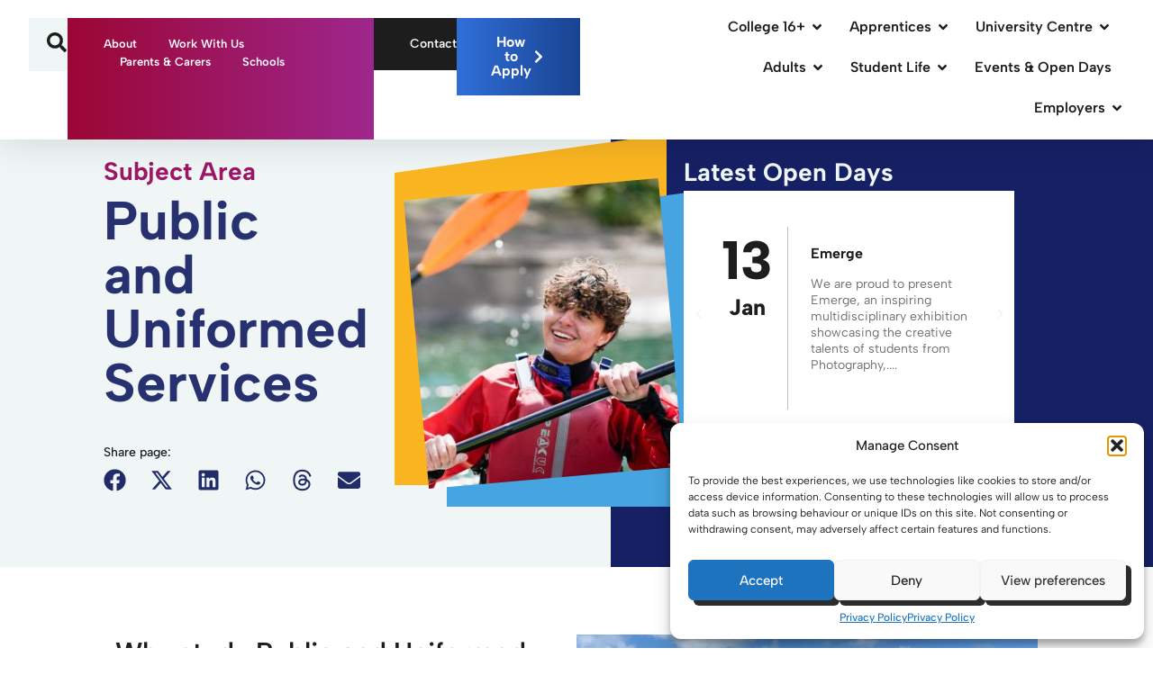

--- FILE ---
content_type: text/html; charset=UTF-8
request_url: https://www.sthelens.ac.uk/subject-areas/public-and-uniformed-services/?ucterms=category:public-and-uniformed-services.*
body_size: 341959
content:
<!doctype html>
<html lang="en-GB">
<head>
	<meta charset="UTF-8">
	<meta name="viewport" content="width=device-width, initial-scale=1">
	<link rel="profile" href="https://gmpg.org/xfn/11">
	<!-- Statistics script Complianz GDPR/CCPA -->
						<script data-category="functional">
							(function(w,d,s,l,i){w[l]=w[l]||[];w[l].push({'gtm.start':
		new Date().getTime(),event:'gtm.js'});var f=d.getElementsByTagName(s)[0],
	j=d.createElement(s),dl=l!='dataLayer'?'&l='+l:'';j.async=true;j.src=
	'https://www.googletagmanager.com/gtm.js?id='+i+dl;f.parentNode.insertBefore(j,f);
})(window,document,'script','dataLayer','GTM-NJGCWWX4');

const revokeListeners = [];
window.addRevokeListener = (callback) => {
	revokeListeners.push(callback);
};
document.addEventListener("cmplz_revoke", function (e) {
	cmplz_set_cookie('cmplz_consent_mode', 'revoked', false );
	revokeListeners.forEach((callback) => {
		callback();
	});
});

const consentListeners = [];
/**
 * Called from GTM template to set callback to be executed when user consent is provided.
 * @param callback
 */
window.addConsentUpdateListener = (callback) => {
	consentListeners.push(callback);
};
document.addEventListener("cmplz_fire_categories", function (e) {
	var consentedCategories = e.detail.categories;
	const consent = {
		'security_storage': "granted",
		'functionality_storage': "granted",
		'personalization_storage':  cmplz_in_array( 'preferences', consentedCategories ) ? 'granted' : 'denied',
		'analytics_storage':  cmplz_in_array( 'statistics', consentedCategories ) ? 'granted' : 'denied',
		'ad_storage': cmplz_in_array( 'marketing', consentedCategories ) ? 'granted' : 'denied',
		'ad_user_data': cmplz_in_array( 'marketing', consentedCategories ) ? 'granted' : 'denied',
		'ad_personalization': cmplz_in_array( 'marketing', consentedCategories ) ? 'granted' : 'denied',
	};

	//don't use automatic prefixing, as the TM template needs to be sure it's cmplz_.
	let consented = [];
	for (const [key, value] of Object.entries(consent)) {
		if (value === 'granted') {
			consented.push(key);
		}
	}
	cmplz_set_cookie('cmplz_consent_mode', consented.join(','), false );
	consentListeners.forEach((callback) => {
		callback(consent);
	});
});
						</script><meta name='robots' content='index, follow, max-image-preview:large, max-snippet:-1, max-video-preview:-1' />
	<style>img:is([sizes="auto" i], [sizes^="auto," i]) { contain-intrinsic-size: 3000px 1500px }</style>
	
	<!-- This site is optimized with the Yoast SEO plugin v26.4 - https://yoast.com/wordpress/plugins/seo/ -->
	<title>Public and Uniformed Services - St Helens College</title>
	<link rel="canonical" href="https://www.sthelens.ac.uk/subject-areas/public-and-uniformed-services/" />
	<meta property="og:locale" content="en_GB" />
	<meta property="og:type" content="article" />
	<meta property="og:title" content="Public and Uniformed Services - St Helens College" />
	<meta property="og:description" content="Subject Area Whether you are in our state-of-the-art gym, improving your physical fitness, climbing a mountain in Wales to learn navigation and team leading skills, or taking part in training with the armed services and protective forces – every day is exciting and different! View our Gallery: All Courses Available in Or filter by: /* [...]" />
	<meta property="og:url" content="https://www.sthelens.ac.uk/subject-areas/public-and-uniformed-services/" />
	<meta property="og:site_name" content="St Helens College" />
	<meta property="article:modified_time" content="2024-08-08T12:10:36+00:00" />
	<meta property="og:image" content="https://www.sthelens.ac.uk/wp-content/uploads/2024/06/Public-and-Uniformed-Header-Subject-Image-1.jpg" />
	<meta name="twitter:card" content="summary_large_image" />
	<meta name="twitter:label1" content="Estimated reading time" />
	<meta name="twitter:data1" content="10 minutes" />
	<script type="application/ld+json" class="yoast-schema-graph">{"@context":"https://schema.org","@graph":[{"@type":"WebPage","@id":"https://www.sthelens.ac.uk/subject-areas/public-and-uniformed-services/","url":"https://www.sthelens.ac.uk/subject-areas/public-and-uniformed-services/","name":"Public and Uniformed Services - St Helens College","isPartOf":{"@id":"https://www.sthelens.ac.uk/#website"},"primaryImageOfPage":{"@id":"https://www.sthelens.ac.uk/subject-areas/public-and-uniformed-services/#primaryimage"},"image":{"@id":"https://www.sthelens.ac.uk/subject-areas/public-and-uniformed-services/#primaryimage"},"thumbnailUrl":"https://www.sthelens.ac.uk/wp-content/uploads/2024/06/Public-and-Uniformed-Header-Subject-Image-1.jpg","datePublished":"2024-05-31T13:15:24+00:00","dateModified":"2024-08-08T12:10:36+00:00","breadcrumb":{"@id":"https://www.sthelens.ac.uk/subject-areas/public-and-uniformed-services/#breadcrumb"},"inLanguage":"en-GB","potentialAction":[{"@type":"ReadAction","target":["https://www.sthelens.ac.uk/subject-areas/public-and-uniformed-services/"]}]},{"@type":"ImageObject","inLanguage":"en-GB","@id":"https://www.sthelens.ac.uk/subject-areas/public-and-uniformed-services/#primaryimage","url":"https://www.sthelens.ac.uk/wp-content/uploads/2024/06/Public-and-Uniformed-Header-Subject-Image-1.jpg","contentUrl":"https://www.sthelens.ac.uk/wp-content/uploads/2024/06/Public-and-Uniformed-Header-Subject-Image-1.jpg","width":397,"height":416},{"@type":"BreadcrumbList","@id":"https://www.sthelens.ac.uk/subject-areas/public-and-uniformed-services/#breadcrumb","itemListElement":[{"@type":"ListItem","position":1,"name":"Home","item":"https://www.sthelens.ac.uk/"},{"@type":"ListItem","position":2,"name":"Subject areas","item":"https://www.sthelens.ac.uk/subject-areas/"},{"@type":"ListItem","position":3,"name":"Public and Uniformed Services"}]},{"@type":"WebSite","@id":"https://www.sthelens.ac.uk/#website","url":"https://www.sthelens.ac.uk/","name":"St Helens College","description":"","publisher":{"@id":"https://www.sthelens.ac.uk/#organization"},"potentialAction":[{"@type":"SearchAction","target":{"@type":"EntryPoint","urlTemplate":"https://www.sthelens.ac.uk/?s={search_term_string}"},"query-input":{"@type":"PropertyValueSpecification","valueRequired":true,"valueName":"search_term_string"}}],"inLanguage":"en-GB"},{"@type":"Organization","@id":"https://www.sthelens.ac.uk/#organization","name":"St Helens College","url":"https://www.sthelens.ac.uk/","logo":{"@type":"ImageObject","inLanguage":"en-GB","@id":"https://www.sthelens.ac.uk/#/schema/logo/image/","url":"https://www.sthelens.ac.uk/wp-content/uploads/2024/04/St-Helens-College-Logo-Black-Font-e1714481868690.png","contentUrl":"https://www.sthelens.ac.uk/wp-content/uploads/2024/04/St-Helens-College-Logo-Black-Font-e1714481868690.png","width":260,"height":95,"caption":"St Helens College"},"image":{"@id":"https://www.sthelens.ac.uk/#/schema/logo/image/"}}]}</script>
	<!-- / Yoast SEO plugin. -->


<link rel='dns-prefetch' href='//kit.fontawesome.com' />
<link rel="alternate" type="application/rss+xml" title="St Helens College &raquo; Feed" href="https://www.sthelens.ac.uk/feed/" />
<link rel="alternate" type="application/rss+xml" title="St Helens College &raquo; Comments Feed" href="https://www.sthelens.ac.uk/comments/feed/" />
<script>
window._wpemojiSettings = {"baseUrl":"https:\/\/s.w.org\/images\/core\/emoji\/16.0.1\/72x72\/","ext":".png","svgUrl":"https:\/\/s.w.org\/images\/core\/emoji\/16.0.1\/svg\/","svgExt":".svg","source":{"concatemoji":"https:\/\/www.sthelens.ac.uk\/wp-includes\/js\/wp-emoji-release.min.js"}};
/*! This file is auto-generated */
!function(s,n){var o,i,e;function c(e){try{var t={supportTests:e,timestamp:(new Date).valueOf()};sessionStorage.setItem(o,JSON.stringify(t))}catch(e){}}function p(e,t,n){e.clearRect(0,0,e.canvas.width,e.canvas.height),e.fillText(t,0,0);var t=new Uint32Array(e.getImageData(0,0,e.canvas.width,e.canvas.height).data),a=(e.clearRect(0,0,e.canvas.width,e.canvas.height),e.fillText(n,0,0),new Uint32Array(e.getImageData(0,0,e.canvas.width,e.canvas.height).data));return t.every(function(e,t){return e===a[t]})}function u(e,t){e.clearRect(0,0,e.canvas.width,e.canvas.height),e.fillText(t,0,0);for(var n=e.getImageData(16,16,1,1),a=0;a<n.data.length;a++)if(0!==n.data[a])return!1;return!0}function f(e,t,n,a){switch(t){case"flag":return n(e,"\ud83c\udff3\ufe0f\u200d\u26a7\ufe0f","\ud83c\udff3\ufe0f\u200b\u26a7\ufe0f")?!1:!n(e,"\ud83c\udde8\ud83c\uddf6","\ud83c\udde8\u200b\ud83c\uddf6")&&!n(e,"\ud83c\udff4\udb40\udc67\udb40\udc62\udb40\udc65\udb40\udc6e\udb40\udc67\udb40\udc7f","\ud83c\udff4\u200b\udb40\udc67\u200b\udb40\udc62\u200b\udb40\udc65\u200b\udb40\udc6e\u200b\udb40\udc67\u200b\udb40\udc7f");case"emoji":return!a(e,"\ud83e\udedf")}return!1}function g(e,t,n,a){var r="undefined"!=typeof WorkerGlobalScope&&self instanceof WorkerGlobalScope?new OffscreenCanvas(300,150):s.createElement("canvas"),o=r.getContext("2d",{willReadFrequently:!0}),i=(o.textBaseline="top",o.font="600 32px Arial",{});return e.forEach(function(e){i[e]=t(o,e,n,a)}),i}function t(e){var t=s.createElement("script");t.src=e,t.defer=!0,s.head.appendChild(t)}"undefined"!=typeof Promise&&(o="wpEmojiSettingsSupports",i=["flag","emoji"],n.supports={everything:!0,everythingExceptFlag:!0},e=new Promise(function(e){s.addEventListener("DOMContentLoaded",e,{once:!0})}),new Promise(function(t){var n=function(){try{var e=JSON.parse(sessionStorage.getItem(o));if("object"==typeof e&&"number"==typeof e.timestamp&&(new Date).valueOf()<e.timestamp+604800&&"object"==typeof e.supportTests)return e.supportTests}catch(e){}return null}();if(!n){if("undefined"!=typeof Worker&&"undefined"!=typeof OffscreenCanvas&&"undefined"!=typeof URL&&URL.createObjectURL&&"undefined"!=typeof Blob)try{var e="postMessage("+g.toString()+"("+[JSON.stringify(i),f.toString(),p.toString(),u.toString()].join(",")+"));",a=new Blob([e],{type:"text/javascript"}),r=new Worker(URL.createObjectURL(a),{name:"wpTestEmojiSupports"});return void(r.onmessage=function(e){c(n=e.data),r.terminate(),t(n)})}catch(e){}c(n=g(i,f,p,u))}t(n)}).then(function(e){for(var t in e)n.supports[t]=e[t],n.supports.everything=n.supports.everything&&n.supports[t],"flag"!==t&&(n.supports.everythingExceptFlag=n.supports.everythingExceptFlag&&n.supports[t]);n.supports.everythingExceptFlag=n.supports.everythingExceptFlag&&!n.supports.flag,n.DOMReady=!1,n.readyCallback=function(){n.DOMReady=!0}}).then(function(){return e}).then(function(){var e;n.supports.everything||(n.readyCallback(),(e=n.source||{}).concatemoji?t(e.concatemoji):e.wpemoji&&e.twemoji&&(t(e.twemoji),t(e.wpemoji)))}))}((window,document),window._wpemojiSettings);
</script>
<style id='wp-emoji-styles-inline-css'>

	img.wp-smiley, img.emoji {
		display: inline !important;
		border: none !important;
		box-shadow: none !important;
		height: 1em !important;
		width: 1em !important;
		margin: 0 0.07em !important;
		vertical-align: -0.1em !important;
		background: none !important;
		padding: 0 !important;
	}
</style>
<style id='font-awesome-svg-styles-default-inline-css'>
.svg-inline--fa {
  display: inline-block;
  height: 1em;
  overflow: visible;
  vertical-align: -.125em;
}
</style>
<link rel='stylesheet' id='font-awesome-svg-styles-css' href='https://www.sthelens.ac.uk/wp-content/uploads/font-awesome/v6.7.2/css/svg-with-js.css' media='all' />
<style id='font-awesome-svg-styles-inline-css'>
   .wp-block-font-awesome-icon svg::before,
   .wp-rich-text-font-awesome-icon svg::before {content: unset;}
</style>
<style id='global-styles-inline-css'>
:root{--wp--preset--aspect-ratio--square: 1;--wp--preset--aspect-ratio--4-3: 4/3;--wp--preset--aspect-ratio--3-4: 3/4;--wp--preset--aspect-ratio--3-2: 3/2;--wp--preset--aspect-ratio--2-3: 2/3;--wp--preset--aspect-ratio--16-9: 16/9;--wp--preset--aspect-ratio--9-16: 9/16;--wp--preset--color--black: #000000;--wp--preset--color--cyan-bluish-gray: #abb8c3;--wp--preset--color--white: #ffffff;--wp--preset--color--pale-pink: #f78da7;--wp--preset--color--vivid-red: #cf2e2e;--wp--preset--color--luminous-vivid-orange: #ff6900;--wp--preset--color--luminous-vivid-amber: #fcb900;--wp--preset--color--light-green-cyan: #7bdcb5;--wp--preset--color--vivid-green-cyan: #00d084;--wp--preset--color--pale-cyan-blue: #8ed1fc;--wp--preset--color--vivid-cyan-blue: #0693e3;--wp--preset--color--vivid-purple: #9b51e0;--wp--preset--gradient--vivid-cyan-blue-to-vivid-purple: linear-gradient(135deg,rgba(6,147,227,1) 0%,rgb(155,81,224) 100%);--wp--preset--gradient--light-green-cyan-to-vivid-green-cyan: linear-gradient(135deg,rgb(122,220,180) 0%,rgb(0,208,130) 100%);--wp--preset--gradient--luminous-vivid-amber-to-luminous-vivid-orange: linear-gradient(135deg,rgba(252,185,0,1) 0%,rgba(255,105,0,1) 100%);--wp--preset--gradient--luminous-vivid-orange-to-vivid-red: linear-gradient(135deg,rgba(255,105,0,1) 0%,rgb(207,46,46) 100%);--wp--preset--gradient--very-light-gray-to-cyan-bluish-gray: linear-gradient(135deg,rgb(238,238,238) 0%,rgb(169,184,195) 100%);--wp--preset--gradient--cool-to-warm-spectrum: linear-gradient(135deg,rgb(74,234,220) 0%,rgb(151,120,209) 20%,rgb(207,42,186) 40%,rgb(238,44,130) 60%,rgb(251,105,98) 80%,rgb(254,248,76) 100%);--wp--preset--gradient--blush-light-purple: linear-gradient(135deg,rgb(255,206,236) 0%,rgb(152,150,240) 100%);--wp--preset--gradient--blush-bordeaux: linear-gradient(135deg,rgb(254,205,165) 0%,rgb(254,45,45) 50%,rgb(107,0,62) 100%);--wp--preset--gradient--luminous-dusk: linear-gradient(135deg,rgb(255,203,112) 0%,rgb(199,81,192) 50%,rgb(65,88,208) 100%);--wp--preset--gradient--pale-ocean: linear-gradient(135deg,rgb(255,245,203) 0%,rgb(182,227,212) 50%,rgb(51,167,181) 100%);--wp--preset--gradient--electric-grass: linear-gradient(135deg,rgb(202,248,128) 0%,rgb(113,206,126) 100%);--wp--preset--gradient--midnight: linear-gradient(135deg,rgb(2,3,129) 0%,rgb(40,116,252) 100%);--wp--preset--font-size--small: 13px;--wp--preset--font-size--medium: 20px;--wp--preset--font-size--large: 36px;--wp--preset--font-size--x-large: 42px;--wp--preset--spacing--20: 0.44rem;--wp--preset--spacing--30: 0.67rem;--wp--preset--spacing--40: 1rem;--wp--preset--spacing--50: 1.5rem;--wp--preset--spacing--60: 2.25rem;--wp--preset--spacing--70: 3.38rem;--wp--preset--spacing--80: 5.06rem;--wp--preset--shadow--natural: 6px 6px 9px rgba(0, 0, 0, 0.2);--wp--preset--shadow--deep: 12px 12px 50px rgba(0, 0, 0, 0.4);--wp--preset--shadow--sharp: 6px 6px 0px rgba(0, 0, 0, 0.2);--wp--preset--shadow--outlined: 6px 6px 0px -3px rgba(255, 255, 255, 1), 6px 6px rgba(0, 0, 0, 1);--wp--preset--shadow--crisp: 6px 6px 0px rgba(0, 0, 0, 1);}:root { --wp--style--global--content-size: 800px;--wp--style--global--wide-size: 1200px; }:where(body) { margin: 0; }.wp-site-blocks > .alignleft { float: left; margin-right: 2em; }.wp-site-blocks > .alignright { float: right; margin-left: 2em; }.wp-site-blocks > .aligncenter { justify-content: center; margin-left: auto; margin-right: auto; }:where(.wp-site-blocks) > * { margin-block-start: 24px; margin-block-end: 0; }:where(.wp-site-blocks) > :first-child { margin-block-start: 0; }:where(.wp-site-blocks) > :last-child { margin-block-end: 0; }:root { --wp--style--block-gap: 24px; }:root :where(.is-layout-flow) > :first-child{margin-block-start: 0;}:root :where(.is-layout-flow) > :last-child{margin-block-end: 0;}:root :where(.is-layout-flow) > *{margin-block-start: 24px;margin-block-end: 0;}:root :where(.is-layout-constrained) > :first-child{margin-block-start: 0;}:root :where(.is-layout-constrained) > :last-child{margin-block-end: 0;}:root :where(.is-layout-constrained) > *{margin-block-start: 24px;margin-block-end: 0;}:root :where(.is-layout-flex){gap: 24px;}:root :where(.is-layout-grid){gap: 24px;}.is-layout-flow > .alignleft{float: left;margin-inline-start: 0;margin-inline-end: 2em;}.is-layout-flow > .alignright{float: right;margin-inline-start: 2em;margin-inline-end: 0;}.is-layout-flow > .aligncenter{margin-left: auto !important;margin-right: auto !important;}.is-layout-constrained > .alignleft{float: left;margin-inline-start: 0;margin-inline-end: 2em;}.is-layout-constrained > .alignright{float: right;margin-inline-start: 2em;margin-inline-end: 0;}.is-layout-constrained > .aligncenter{margin-left: auto !important;margin-right: auto !important;}.is-layout-constrained > :where(:not(.alignleft):not(.alignright):not(.alignfull)){max-width: var(--wp--style--global--content-size);margin-left: auto !important;margin-right: auto !important;}.is-layout-constrained > .alignwide{max-width: var(--wp--style--global--wide-size);}body .is-layout-flex{display: flex;}.is-layout-flex{flex-wrap: wrap;align-items: center;}.is-layout-flex > :is(*, div){margin: 0;}body .is-layout-grid{display: grid;}.is-layout-grid > :is(*, div){margin: 0;}body{padding-top: 0px;padding-right: 0px;padding-bottom: 0px;padding-left: 0px;}a:where(:not(.wp-element-button)){text-decoration: underline;}:root :where(.wp-element-button, .wp-block-button__link){background-color: #32373c;border-width: 0;color: #fff;font-family: inherit;font-size: inherit;line-height: inherit;padding: calc(0.667em + 2px) calc(1.333em + 2px);text-decoration: none;}.has-black-color{color: var(--wp--preset--color--black) !important;}.has-cyan-bluish-gray-color{color: var(--wp--preset--color--cyan-bluish-gray) !important;}.has-white-color{color: var(--wp--preset--color--white) !important;}.has-pale-pink-color{color: var(--wp--preset--color--pale-pink) !important;}.has-vivid-red-color{color: var(--wp--preset--color--vivid-red) !important;}.has-luminous-vivid-orange-color{color: var(--wp--preset--color--luminous-vivid-orange) !important;}.has-luminous-vivid-amber-color{color: var(--wp--preset--color--luminous-vivid-amber) !important;}.has-light-green-cyan-color{color: var(--wp--preset--color--light-green-cyan) !important;}.has-vivid-green-cyan-color{color: var(--wp--preset--color--vivid-green-cyan) !important;}.has-pale-cyan-blue-color{color: var(--wp--preset--color--pale-cyan-blue) !important;}.has-vivid-cyan-blue-color{color: var(--wp--preset--color--vivid-cyan-blue) !important;}.has-vivid-purple-color{color: var(--wp--preset--color--vivid-purple) !important;}.has-black-background-color{background-color: var(--wp--preset--color--black) !important;}.has-cyan-bluish-gray-background-color{background-color: var(--wp--preset--color--cyan-bluish-gray) !important;}.has-white-background-color{background-color: var(--wp--preset--color--white) !important;}.has-pale-pink-background-color{background-color: var(--wp--preset--color--pale-pink) !important;}.has-vivid-red-background-color{background-color: var(--wp--preset--color--vivid-red) !important;}.has-luminous-vivid-orange-background-color{background-color: var(--wp--preset--color--luminous-vivid-orange) !important;}.has-luminous-vivid-amber-background-color{background-color: var(--wp--preset--color--luminous-vivid-amber) !important;}.has-light-green-cyan-background-color{background-color: var(--wp--preset--color--light-green-cyan) !important;}.has-vivid-green-cyan-background-color{background-color: var(--wp--preset--color--vivid-green-cyan) !important;}.has-pale-cyan-blue-background-color{background-color: var(--wp--preset--color--pale-cyan-blue) !important;}.has-vivid-cyan-blue-background-color{background-color: var(--wp--preset--color--vivid-cyan-blue) !important;}.has-vivid-purple-background-color{background-color: var(--wp--preset--color--vivid-purple) !important;}.has-black-border-color{border-color: var(--wp--preset--color--black) !important;}.has-cyan-bluish-gray-border-color{border-color: var(--wp--preset--color--cyan-bluish-gray) !important;}.has-white-border-color{border-color: var(--wp--preset--color--white) !important;}.has-pale-pink-border-color{border-color: var(--wp--preset--color--pale-pink) !important;}.has-vivid-red-border-color{border-color: var(--wp--preset--color--vivid-red) !important;}.has-luminous-vivid-orange-border-color{border-color: var(--wp--preset--color--luminous-vivid-orange) !important;}.has-luminous-vivid-amber-border-color{border-color: var(--wp--preset--color--luminous-vivid-amber) !important;}.has-light-green-cyan-border-color{border-color: var(--wp--preset--color--light-green-cyan) !important;}.has-vivid-green-cyan-border-color{border-color: var(--wp--preset--color--vivid-green-cyan) !important;}.has-pale-cyan-blue-border-color{border-color: var(--wp--preset--color--pale-cyan-blue) !important;}.has-vivid-cyan-blue-border-color{border-color: var(--wp--preset--color--vivid-cyan-blue) !important;}.has-vivid-purple-border-color{border-color: var(--wp--preset--color--vivid-purple) !important;}.has-vivid-cyan-blue-to-vivid-purple-gradient-background{background: var(--wp--preset--gradient--vivid-cyan-blue-to-vivid-purple) !important;}.has-light-green-cyan-to-vivid-green-cyan-gradient-background{background: var(--wp--preset--gradient--light-green-cyan-to-vivid-green-cyan) !important;}.has-luminous-vivid-amber-to-luminous-vivid-orange-gradient-background{background: var(--wp--preset--gradient--luminous-vivid-amber-to-luminous-vivid-orange) !important;}.has-luminous-vivid-orange-to-vivid-red-gradient-background{background: var(--wp--preset--gradient--luminous-vivid-orange-to-vivid-red) !important;}.has-very-light-gray-to-cyan-bluish-gray-gradient-background{background: var(--wp--preset--gradient--very-light-gray-to-cyan-bluish-gray) !important;}.has-cool-to-warm-spectrum-gradient-background{background: var(--wp--preset--gradient--cool-to-warm-spectrum) !important;}.has-blush-light-purple-gradient-background{background: var(--wp--preset--gradient--blush-light-purple) !important;}.has-blush-bordeaux-gradient-background{background: var(--wp--preset--gradient--blush-bordeaux) !important;}.has-luminous-dusk-gradient-background{background: var(--wp--preset--gradient--luminous-dusk) !important;}.has-pale-ocean-gradient-background{background: var(--wp--preset--gradient--pale-ocean) !important;}.has-electric-grass-gradient-background{background: var(--wp--preset--gradient--electric-grass) !important;}.has-midnight-gradient-background{background: var(--wp--preset--gradient--midnight) !important;}.has-small-font-size{font-size: var(--wp--preset--font-size--small) !important;}.has-medium-font-size{font-size: var(--wp--preset--font-size--medium) !important;}.has-large-font-size{font-size: var(--wp--preset--font-size--large) !important;}.has-x-large-font-size{font-size: var(--wp--preset--font-size--x-large) !important;}
:root :where(.wp-block-pullquote){font-size: 1.5em;line-height: 1.6;}
</style>
<link rel='stylesheet' id='wpa-css-css' href='https://www.sthelens.ac.uk/wp-content/plugins/honeypot/includes/css/wpa.css' media='all' />
<link rel='stylesheet' id='cmplz-general-css' href='https://www.sthelens.ac.uk/wp-content/plugins/complianz-gdpr-premium/assets/css/cookieblocker.min.css' media='all' />
<link rel='stylesheet' id='hello-elementor-css' href='https://www.sthelens.ac.uk/wp-content/themes/hello-elementor/assets/css/reset.css' media='all' />
<link rel='stylesheet' id='hello-elementor-theme-style-css' href='https://www.sthelens.ac.uk/wp-content/themes/hello-elementor/assets/css/theme.css' media='all' />
<link rel='stylesheet' id='hello-elementor-header-footer-css' href='https://www.sthelens.ac.uk/wp-content/themes/hello-elementor/assets/css/header-footer.css' media='all' />
<link rel='stylesheet' id='elementor-frontend-css' href='https://www.sthelens.ac.uk/wp-content/plugins/elementor/assets/css/frontend.min.css' media='all' />
<link rel='stylesheet' id='elementor-post-6-css' href='https://www.sthelens.ac.uk/wp-content/uploads/elementor/css/post-6.css' media='all' />
<link rel='stylesheet' id='widget-search-form-css' href='https://www.sthelens.ac.uk/wp-content/plugins/elementor-pro/assets/css/widget-search-form.min.css' media='all' />
<link rel='stylesheet' id='widget-nav-menu-css' href='https://www.sthelens.ac.uk/wp-content/plugins/elementor-pro/assets/css/widget-nav-menu.min.css' media='all' />
<link rel='stylesheet' id='widget-image-css' href='https://www.sthelens.ac.uk/wp-content/plugins/elementor/assets/css/widget-image.min.css' media='all' />
<link rel='stylesheet' id='e-sticky-css' href='https://www.sthelens.ac.uk/wp-content/plugins/elementor-pro/assets/css/modules/sticky.min.css' media='all' />
<link rel='stylesheet' id='widget-heading-css' href='https://www.sthelens.ac.uk/wp-content/plugins/elementor/assets/css/widget-heading.min.css' media='all' />
<link rel='stylesheet' id='e-animation-grow-css' href='https://www.sthelens.ac.uk/wp-content/plugins/elementor/assets/lib/animations/styles/e-animation-grow.min.css' media='all' />
<link rel='stylesheet' id='widget-social-icons-css' href='https://www.sthelens.ac.uk/wp-content/plugins/elementor/assets/css/widget-social-icons.min.css' media='all' />
<link rel='stylesheet' id='e-apple-webkit-css' href='https://www.sthelens.ac.uk/wp-content/plugins/elementor/assets/css/conditionals/apple-webkit.min.css' media='all' />
<link rel='stylesheet' id='widget-icon-list-css' href='https://www.sthelens.ac.uk/wp-content/plugins/elementor/assets/css/widget-icon-list.min.css' media='all' />
<link rel='stylesheet' id='swiper-css' href='https://www.sthelens.ac.uk/wp-content/plugins/elementor/assets/lib/swiper/v8/css/swiper.min.css' media='all' />
<link rel='stylesheet' id='e-swiper-css' href='https://www.sthelens.ac.uk/wp-content/plugins/elementor/assets/css/conditionals/e-swiper.min.css' media='all' />
<link rel='stylesheet' id='widget-media-carousel-css' href='https://www.sthelens.ac.uk/wp-content/plugins/elementor-pro/assets/css/widget-media-carousel.min.css' media='all' />
<link rel='stylesheet' id='widget-carousel-module-base-css' href='https://www.sthelens.ac.uk/wp-content/plugins/elementor-pro/assets/css/widget-carousel-module-base.min.css' media='all' />
<link rel='stylesheet' id='plugin-name-stylesheet-css' href='https://www.sthelens.ac.uk/wp-content/plugins/lda-elementor-side-menu/css/lda-elementor-side-menu.css' media='all' />
<link rel='stylesheet' id='widget-gallery-css' href='https://www.sthelens.ac.uk/wp-content/plugins/elementor-pro/assets/css/widget-gallery.min.css' media='all' />
<link rel='stylesheet' id='elementor-gallery-css' href='https://www.sthelens.ac.uk/wp-content/plugins/elementor/assets/lib/e-gallery/css/e-gallery.min.css' media='all' />
<link rel='stylesheet' id='e-transitions-css' href='https://www.sthelens.ac.uk/wp-content/plugins/elementor-pro/assets/css/conditionals/transitions.min.css' media='all' />
<link rel='stylesheet' id='widget-loop-common-css' href='https://www.sthelens.ac.uk/wp-content/plugins/elementor-pro/assets/css/widget-loop-common.min.css' media='all' />
<link rel='stylesheet' id='widget-loop-grid-css' href='https://www.sthelens.ac.uk/wp-content/plugins/elementor-pro/assets/css/widget-loop-grid.min.css' media='all' />
<link rel='stylesheet' id='widget-nested-accordion-css' href='https://www.sthelens.ac.uk/wp-content/plugins/elementor/assets/css/widget-nested-accordion.min.css' media='all' />
<link rel='stylesheet' id='widget-image-box-css' href='https://www.sthelens.ac.uk/wp-content/plugins/elementor/assets/css/widget-image-box.min.css' media='all' />
<link rel='stylesheet' id='widget-image-gallery-css' href='https://www.sthelens.ac.uk/wp-content/plugins/elementor/assets/css/widget-image-gallery.min.css' media='all' />
<link rel='stylesheet' id='elementor-post-6053-css' href='https://www.sthelens.ac.uk/wp-content/uploads/elementor/css/post-6053.css' media='all' />
<link rel='stylesheet' id='fluentform-elementor-widget-css' href='https://www.sthelens.ac.uk/wp-content/plugins/fluentform/assets/css/fluent-forms-elementor-widget.css' media='all' />
<link rel='stylesheet' id='elementor-post-28-css' href='https://www.sthelens.ac.uk/wp-content/uploads/elementor/css/post-28.css' media='all' />
<link rel='stylesheet' id='elementor-post-261-css' href='https://www.sthelens.ac.uk/wp-content/uploads/elementor/css/post-261.css' media='all' />
<link rel='stylesheet' id='ems-thisislda-com-public-css' href='https://www.sthelens.ac.uk/wp-content/plugins/ems-thisislda-com/public/css/ems-thisislda-com-public.css' media='all' />
<link rel='stylesheet' id='hello-elementor-child-style-css' href='https://www.sthelens.ac.uk/wp-content/themes/lda-hello-theme-child/style.css' media='all' />
<link rel='stylesheet' id='elementor-gf-local-albertsans-css' href='https://www.sthelens.ac.uk/wp-content/uploads/elementor/google-fonts/css/albertsans.css' media='all' />
<script src="https://www.sthelens.ac.uk/wp-includes/js/jquery/jquery.min.js" id="jquery-core-js"></script>
<script src="https://www.sthelens.ac.uk/wp-includes/js/jquery/jquery-migrate.min.js" id="jquery-migrate-js"></script>
<script src="https://www.sthelens.ac.uk/wp-content/plugins/ems-thisislda-com/public/js/ems-thisislda-com-public.js" id="ems-thisislda-com-public-js"></script>
<script defer crossorigin="anonymous" src="https://kit.fontawesome.com/1cdb6da40f.js" id="font-awesome-official-js"></script>
<link rel="https://api.w.org/" href="https://www.sthelens.ac.uk/wp-json/" /><link rel="alternate" title="JSON" type="application/json" href="https://www.sthelens.ac.uk/wp-json/wp/v2/pages/6053" /><link rel='shortlink' href='https://www.sthelens.ac.uk/?p=6053' />
<link rel="alternate" title="oEmbed (JSON)" type="application/json+oembed" href="https://www.sthelens.ac.uk/wp-json/oembed/1.0/embed?url=https%3A%2F%2Fwww.sthelens.ac.uk%2Fsubject-areas%2Fpublic-and-uniformed-services%2F" />
<link rel="alternate" title="oEmbed (XML)" type="text/xml+oembed" href="https://www.sthelens.ac.uk/wp-json/oembed/1.0/embed?url=https%3A%2F%2Fwww.sthelens.ac.uk%2Fsubject-areas%2Fpublic-and-uniformed-services%2F&#038;format=xml" />
			<style>.cmplz-hidden {
					display: none !important;
				}</style><meta name="generator" content="Elementor 3.33.2; features: e_font_icon_svg, additional_custom_breakpoints; settings: css_print_method-external, google_font-enabled, font_display-swap">
<script type="text/javascript"> 
jQuery(document).ready(function() {
    jQuery('#goback').on('click', function() {
      window.history.go(-1); 
      return false;
    });
});
</script>
<!-- Google Tag Manager -->
<script>(function(w,d,s,l,i){w[l]=w[l]||[];w[l].push({'gtm.start':
new Date().getTime(),event:'gtm.js'});var f=d.getElementsByTagName(s)[0],
j=d.createElement(s),dl=l!='dataLayer'?'&l='+l:'';j.async=true;j.src=
'https://www.googletagmanager.com/gtm.js?id='+i+dl;f.parentNode.insertBefore(j,f);
})(window,document,'script','dataLayer','GTM-NJGCWWX4');</script>
<!-- End Google Tag Manager -->
<meta name="msvalidate.01" content="1ADE3E65567564E011DA2EEDD216F878" />
			<style>
				.e-con.e-parent:nth-of-type(n+4):not(.e-lazyloaded):not(.e-no-lazyload),
				.e-con.e-parent:nth-of-type(n+4):not(.e-lazyloaded):not(.e-no-lazyload) * {
					background-image: none !important;
				}
				@media screen and (max-height: 1024px) {
					.e-con.e-parent:nth-of-type(n+3):not(.e-lazyloaded):not(.e-no-lazyload),
					.e-con.e-parent:nth-of-type(n+3):not(.e-lazyloaded):not(.e-no-lazyload) * {
						background-image: none !important;
					}
				}
				@media screen and (max-height: 640px) {
					.e-con.e-parent:nth-of-type(n+2):not(.e-lazyloaded):not(.e-no-lazyload),
					.e-con.e-parent:nth-of-type(n+2):not(.e-lazyloaded):not(.e-no-lazyload) * {
						background-image: none !important;
					}
				}
			</style>
			<link rel="icon" href="https://www.sthelens.ac.uk/wp-content/uploads/2024/04/Group-1000007344.png" sizes="32x32" />
<link rel="icon" href="https://www.sthelens.ac.uk/wp-content/uploads/2024/04/Group-1000007344.png" sizes="192x192" />
<link rel="apple-touch-icon" href="https://www.sthelens.ac.uk/wp-content/uploads/2024/04/Group-1000007344.png" />
<meta name="msapplication-TileImage" content="https://www.sthelens.ac.uk/wp-content/uploads/2024/04/Group-1000007344.png" />
		<style id="wp-custom-css">
			**
 * Background Fade on active menu
 */

[data-elementor-type="wp-page"]::after {
content: "";
width: 100%;
height: 100%;
position: fixed;
left: 0;
top: 0;
bottom: 0;
right: 0;
overflow: hidden;
background-color: transparent;
pointer-events: none;
transition: background-color 0.5s;
z-index: 4;
}

.lda-menu-fade::after {
background-color: #312A6F80;
}

	/* 	-----------------------Styling for Elementor Form. E.g. Colours page */
	.Enquiry-Form .elementor-field-type-acceptance label {
		line-height: 20px !important;
	}

	.Enquiry-Form .elementor-field-type-acceptance input {
		transform: scale(1.8);
		margin-right: 20px;
	}

	.Enquiry-Form.help .elementor-form button {
		box-shadow: 6px 6px 0px 0px #000 !important;;
	}

	.Enquiry-Form.help .elementor-form button:hover {
		box-shadow: 6px 6px 0px 0px #000 !important;
	}

#reciteme-button {
    /* Button Styling and Placement */
    background: #00344c;
    width: 70px;
    height: 70px;
    bottom: 14px;
    right: 14px;

    position: fixed;
    border-radius: 50%;
    z-index: 100;
    cursor: pointer;
}
#reciteme-button:hover {
    /* Hover Color */
    background: #e9322e;
}
#reciteme-button img {
    /** Button Image Size */
    width: 40px;
    height: 40px;

    position: absolute;
    top: 50%;
    left: 50%;
    transform: translate(-50%, -50%);
}

		</style>
		</head>
<body data-cmplz=1 class="wp-singular page-template-default page page-id-6053 page-child parent-pageid-865 wp-custom-logo wp-embed-responsive wp-theme-hello-elementor wp-child-theme-lda-hello-theme-child hello-elementor-default elementor-default elementor-template-full-width elementor-kit-6 elementor-page elementor-page-6053">

<!-- Google Tag Manager (noscript) -->
<noscript><iframe src="https://www.googletagmanager.com/ns.html?id=GTM-NJGCWWX4"
height="0" width="0" style="display:none;visibility:hidden"></iframe></noscript>
<!-- End Google Tag Manager (noscript) -->

<a class="skip-link screen-reader-text" href="#content">Skip to content</a>

		<header data-elementor-type="header" data-elementor-id="28" class="elementor elementor-28 elementor-location-header" data-elementor-post-type="elementor_library">
			<div class="elementor-element elementor-element-d007d68 elementor-hidden-tablet elementor-hidden-mobile Sthelens-header e-flex e-con-boxed e-con e-parent" data-id="d007d68" data-element_type="container" data-settings="{&quot;background_background&quot;:&quot;classic&quot;,&quot;sticky&quot;:&quot;top&quot;,&quot;sticky_on&quot;:[&quot;desktop&quot;],&quot;sticky_offset&quot;:0,&quot;sticky_effects_offset&quot;:0,&quot;sticky_anchor_link_offset&quot;:0}">
					<div class="e-con-inner">
		<div class="elementor-element elementor-element-687da10 e-con-full e-flex e-con e-child" data-id="687da10" data-element_type="container">
		<div class="elementor-element elementor-element-4a5cc6b e-con-full e-flex e-con e-child" data-id="4a5cc6b" data-element_type="container">
				<div class="elementor-element elementor-element-1a4b18f elementor-view-default elementor-widget elementor-widget-icon" data-id="1a4b18f" data-element_type="widget" data-widget_type="icon.default">
				<div class="elementor-widget-container">
							<div class="elementor-icon-wrapper">
			<a class="elementor-icon" href="#elementor-action%3Aaction%3Dpopup%3Aopen%26settings%3DeyJpZCI6IjQwMjMiLCJ0b2dnbGUiOmZhbHNlfQ%3D%3D">
			<svg aria-hidden="true" class="e-font-icon-svg e-fas-search" viewBox="0 0 512 512" xmlns="http://www.w3.org/2000/svg"><path d="M505 442.7L405.3 343c-4.5-4.5-10.6-7-17-7H372c27.6-35.3 44-79.7 44-128C416 93.1 322.9 0 208 0S0 93.1 0 208s93.1 208 208 208c48.3 0 92.7-16.4 128-44v16.3c0 6.4 2.5 12.5 7 17l99.7 99.7c9.4 9.4 24.6 9.4 33.9 0l28.3-28.3c9.4-9.4 9.4-24.6.1-34zM208 336c-70.7 0-128-57.2-128-128 0-70.7 57.2-128 128-128 70.7 0 128 57.2 128 128 0 70.7-57.2 128-128 128z"></path></svg>			</a>
		</div>
						</div>
				</div>
				<div class="elementor-element elementor-element-02add1a elementor-search-form--skin-full_screen elementor-hidden-desktop elementor-hidden-tablet elementor-hidden-mobile elementor-widget elementor-widget-search-form" data-id="02add1a" data-element_type="widget" data-settings="{&quot;skin&quot;:&quot;full_screen&quot;}" data-widget_type="search-form.default">
				<div class="elementor-widget-container">
							<search role="search">
			<form class="elementor-search-form" action="https://www.sthelens.ac.uk" method="get">
												<div class="elementor-search-form__toggle" role="button" tabindex="0" aria-label="Search">
					<div class="e-font-icon-svg-container"><svg aria-hidden="true" class="e-font-icon-svg e-fas-search" viewBox="0 0 512 512" xmlns="http://www.w3.org/2000/svg"><path d="M505 442.7L405.3 343c-4.5-4.5-10.6-7-17-7H372c27.6-35.3 44-79.7 44-128C416 93.1 322.9 0 208 0S0 93.1 0 208s93.1 208 208 208c48.3 0 92.7-16.4 128-44v16.3c0 6.4 2.5 12.5 7 17l99.7 99.7c9.4 9.4 24.6 9.4 33.9 0l28.3-28.3c9.4-9.4 9.4-24.6.1-34zM208 336c-70.7 0-128-57.2-128-128 0-70.7 57.2-128 128-128 70.7 0 128 57.2 128 128 0 70.7-57.2 128-128 128z"></path></svg></div>				</div>
								<div class="elementor-search-form__container">
					<label class="elementor-screen-only" for="elementor-search-form-02add1a">Search</label>

					
					<input id="elementor-search-form-02add1a" placeholder="Search..." class="elementor-search-form__input" type="search" name="s" value="">
					
					
										<div class="dialog-lightbox-close-button dialog-close-button" role="button" tabindex="0" aria-label="Close this search box.">
						<svg aria-hidden="true" class="e-font-icon-svg e-eicon-close" viewBox="0 0 1000 1000" xmlns="http://www.w3.org/2000/svg"><path d="M742 167L500 408 258 167C246 154 233 150 217 150 196 150 179 158 167 167 154 179 150 196 150 212 150 229 154 242 171 254L408 500 167 742C138 771 138 800 167 829 196 858 225 858 254 829L496 587 738 829C750 842 767 846 783 846 800 846 817 842 829 829 842 817 846 804 846 783 846 767 842 750 829 737L588 500 833 258C863 229 863 200 833 171 804 137 775 137 742 167Z"></path></svg>					</div>
									</div>
			</form>
		</search>
						</div>
				</div>
		<div class="elementor-element elementor-element-ee30194 e-con-full header-sub-arrow childmenu e-flex e-con e-child" data-id="ee30194" data-element_type="container" data-settings="{&quot;background_background&quot;:&quot;gradient&quot;}">
				<div class="elementor-element elementor-element-081656d elementor-nav-menu--stretch elementor-nav-menu--dropdown-tablet elementor-nav-menu__text-align-aside elementor-nav-menu--toggle elementor-nav-menu--burger elementor-widget elementor-widget-nav-menu" data-id="081656d" data-element_type="widget" data-settings="{&quot;submenu_icon&quot;:{&quot;value&quot;:&quot;&lt;svg aria-hidden=\&quot;true\&quot; class=\&quot;e-font-icon-svg e-fas-angle-down\&quot; viewBox=\&quot;0 0 320 512\&quot; xmlns=\&quot;http:\/\/www.w3.org\/2000\/svg\&quot;&gt;&lt;path d=\&quot;M143 352.3L7 216.3c-9.4-9.4-9.4-24.6 0-33.9l22.6-22.6c9.4-9.4 24.6-9.4 33.9 0l96.4 96.4 96.4-96.4c9.4-9.4 24.6-9.4 33.9 0l22.6 22.6c9.4 9.4 9.4 24.6 0 33.9l-136 136c-9.2 9.4-24.4 9.4-33.8 0z\&quot;&gt;&lt;\/path&gt;&lt;\/svg&gt;&quot;,&quot;library&quot;:&quot;fa-solid&quot;},&quot;full_width&quot;:&quot;stretch&quot;,&quot;layout&quot;:&quot;horizontal&quot;,&quot;toggle&quot;:&quot;burger&quot;}" data-widget_type="nav-menu.default">
				<div class="elementor-widget-container">
								<nav aria-label="Menu" class="elementor-nav-menu--main elementor-nav-menu__container elementor-nav-menu--layout-horizontal e--pointer-underline e--animation-grow">
				<ul id="menu-1-081656d" class="elementor-nav-menu"><li class="menu-item menu-item-type-post_type menu-item-object-page menu-item-7641"><a href="https://www.sthelens.ac.uk/about-us/welcome/" class="elementor-item">About</a></li>
<li class="menu-item menu-item-type-post_type menu-item-object-page menu-item-10099"><a href="https://www.sthelens.ac.uk/work-with-us/" class="elementor-item">Work With Us</a></li>
<li class="menu-item menu-item-type-post_type menu-item-object-page menu-item-12943"><a href="https://www.sthelens.ac.uk/parents-and-carers/" class="elementor-item">Parents &#038; Carers</a></li>
<li class="menu-item menu-item-type-post_type menu-item-object-page menu-item-9959"><a href="https://www.sthelens.ac.uk/schools/" class="elementor-item">Schools</a></li>
</ul>			</nav>
					<div class="elementor-menu-toggle" role="button" tabindex="0" aria-label="Menu Toggle" aria-expanded="false">
			<svg aria-hidden="true" role="presentation" class="elementor-menu-toggle__icon--open e-font-icon-svg e-eicon-menu-bar" viewBox="0 0 1000 1000" xmlns="http://www.w3.org/2000/svg"><path d="M104 333H896C929 333 958 304 958 271S929 208 896 208H104C71 208 42 237 42 271S71 333 104 333ZM104 583H896C929 583 958 554 958 521S929 458 896 458H104C71 458 42 487 42 521S71 583 104 583ZM104 833H896C929 833 958 804 958 771S929 708 896 708H104C71 708 42 737 42 771S71 833 104 833Z"></path></svg><svg aria-hidden="true" role="presentation" class="elementor-menu-toggle__icon--close e-font-icon-svg e-eicon-close" viewBox="0 0 1000 1000" xmlns="http://www.w3.org/2000/svg"><path d="M742 167L500 408 258 167C246 154 233 150 217 150 196 150 179 158 167 167 154 179 150 196 150 212 150 229 154 242 171 254L408 500 167 742C138 771 138 800 167 829 196 858 225 858 254 829L496 587 738 829C750 842 767 846 783 846 800 846 817 842 829 829 842 817 846 804 846 783 846 767 842 750 829 737L588 500 833 258C863 229 863 200 833 171 804 137 775 137 742 167Z"></path></svg>		</div>
					<nav class="elementor-nav-menu--dropdown elementor-nav-menu__container" aria-hidden="true">
				<ul id="menu-2-081656d" class="elementor-nav-menu"><li class="menu-item menu-item-type-post_type menu-item-object-page menu-item-7641"><a href="https://www.sthelens.ac.uk/about-us/welcome/" class="elementor-item" tabindex="-1">About</a></li>
<li class="menu-item menu-item-type-post_type menu-item-object-page menu-item-10099"><a href="https://www.sthelens.ac.uk/work-with-us/" class="elementor-item" tabindex="-1">Work With Us</a></li>
<li class="menu-item menu-item-type-post_type menu-item-object-page menu-item-12943"><a href="https://www.sthelens.ac.uk/parents-and-carers/" class="elementor-item" tabindex="-1">Parents &#038; Carers</a></li>
<li class="menu-item menu-item-type-post_type menu-item-object-page menu-item-9959"><a href="https://www.sthelens.ac.uk/schools/" class="elementor-item" tabindex="-1">Schools</a></li>
</ul>			</nav>
						</div>
				</div>
				</div>
				<div class="elementor-element elementor-element-ae3fb70 college-btn   elementor-widget elementor-widget-button" data-id="ae3fb70" data-element_type="widget" data-widget_type="button.default">
				<div class="elementor-widget-container">
									<div class="elementor-button-wrapper">
					<a class="elementor-button elementor-button-link elementor-size-sm" href="https://www.sthelens.ac.uk/contact/">
						<span class="elementor-button-content-wrapper">
									<span class="elementor-button-text">Contact</span>
					</span>
					</a>
				</div>
								</div>
				</div>
				<div class="elementor-element elementor-element-f72b657 elementor-align-center college-btn  elementor-widget elementor-widget-button" data-id="f72b657" data-element_type="widget" data-widget_type="button.default">
				<div class="elementor-widget-container">
									<div class="elementor-button-wrapper">
					<a class="elementor-button elementor-button-link elementor-size-sm" href="https://www.sthelens.ac.uk/how-to-apply/">
						<span class="elementor-button-content-wrapper">
						<span class="elementor-button-icon">
				<svg aria-hidden="true" class="e-font-icon-svg e-fas-chevron-right" viewBox="0 0 320 512" xmlns="http://www.w3.org/2000/svg"><path d="M285.476 272.971L91.132 467.314c-9.373 9.373-24.569 9.373-33.941 0l-22.667-22.667c-9.357-9.357-9.375-24.522-.04-33.901L188.505 256 34.484 101.255c-9.335-9.379-9.317-24.544.04-33.901l22.667-22.667c9.373-9.373 24.569-9.373 33.941 0L285.475 239.03c9.373 9.372 9.373 24.568.001 33.941z"></path></svg>			</span>
									<span class="elementor-button-text">How to Apply</span>
					</span>
					</a>
				</div>
								</div>
				</div>
				</div>
		<div class="elementor-element elementor-element-7f681a0 e-con-full e-flex e-con e-child" data-id="7f681a0" data-element_type="container">
		<div class="elementor-element elementor-element-0ba10de e-con-full e-flex e-con e-child" data-id="0ba10de" data-element_type="container">
				<div class="elementor-element elementor-element-53e90e1 elementor-widget elementor-widget-theme-site-logo elementor-widget-image" data-id="53e90e1" data-element_type="widget" data-widget_type="theme-site-logo.default">
				<div class="elementor-widget-container">
											<a href="https://www.sthelens.ac.uk">
			<img width="260" height="95" src="https://www.sthelens.ac.uk/wp-content/uploads/2024/04/St-Helens-College-Logo-Black-Font-e1714481868690.png" class="attachment-full size-full wp-image-17" alt="St Helens College logo" />				</a>
											</div>
				</div>
				</div>
		<div class="elementor-element elementor-element-577fe4d e-con-full header-sub-arrow main e-flex e-con e-child" data-id="577fe4d" data-element_type="container">
				<div class="elementor-element elementor-element-dfadf3c elementor-nav-menu--stretch elementor-nav-menu__align-end mega-menu-main  elementor-nav-menu--dropdown-tablet elementor-nav-menu__text-align-aside elementor-nav-menu--toggle elementor-nav-menu--burger elementor-widget elementor-widget-nav-menu" data-id="dfadf3c" data-element_type="widget" data-settings="{&quot;submenu_icon&quot;:{&quot;value&quot;:&quot;&lt;svg aria-hidden=\&quot;true\&quot; class=\&quot;e-font-icon-svg e-fas-angle-down\&quot; viewBox=\&quot;0 0 320 512\&quot; xmlns=\&quot;http:\/\/www.w3.org\/2000\/svg\&quot;&gt;&lt;path d=\&quot;M143 352.3L7 216.3c-9.4-9.4-9.4-24.6 0-33.9l22.6-22.6c9.4-9.4 24.6-9.4 33.9 0l96.4 96.4 96.4-96.4c9.4-9.4 24.6-9.4 33.9 0l22.6 22.6c9.4 9.4 9.4 24.6 0 33.9l-136 136c-9.2 9.4-24.4 9.4-33.8 0z\&quot;&gt;&lt;\/path&gt;&lt;\/svg&gt;&quot;,&quot;library&quot;:&quot;fa-solid&quot;},&quot;full_width&quot;:&quot;stretch&quot;,&quot;layout&quot;:&quot;horizontal&quot;,&quot;toggle&quot;:&quot;burger&quot;}" data-widget_type="nav-menu.default">
				<div class="elementor-widget-container">
								<nav aria-label="Menu" class="elementor-nav-menu--main elementor-nav-menu__container elementor-nav-menu--layout-horizontal e--pointer-underline e--animation-grow">
				<ul id="menu-1-dfadf3c" class="elementor-nav-menu"><li class="menu-item menu-item-type-custom menu-item-object-custom menu-item-has-children menu-item-1582"><a href="#" class="elementor-item elementor-item-anchor">College 16+</a>
<ul class="sub-menu elementor-nav-menu--dropdown">
	<li class="menu-item menu-item-type-custom menu-item-object-custom menu-item-1570"><a href="https://www.sthelens.ac.uk/course-search/?ucterms=category:college-16.*" class="elementor-sub-item">Search Courses</a></li>
	<li class="menu-item menu-item-type-custom menu-item-object-custom menu-item-10642"><a href="https://www.sthelens.ac.uk/subject-areas/?ucterms=category:college-16.*" class="elementor-sub-item">Search Subject Areas</a></li>
	<li class="menu-item menu-item-type-custom menu-item-object-custom menu-item-1571"><a href="/openevents" class="elementor-sub-item">Open Events</a></li>
	<li class="menu-item menu-item-type-post_type menu-item-object-page menu-item-9787"><a href="https://www.sthelens.ac.uk/college-16/technical-courses/" class="elementor-sub-item">Technical Courses</a></li>
	<li class="menu-item menu-item-type-post_type menu-item-object-page menu-item-9786"><a href="https://www.sthelens.ac.uk/college-16/t-levels/" class="elementor-sub-item">T Levels</a></li>
	<li class="menu-item menu-item-type-custom menu-item-object-custom menu-item-18268"><a href="https://www.sthelens.ac.uk/subject-areas/inclusive-learning/?ucterms=category:inclusive-learning.*" class="elementor-sub-item">Inclusive Learning</a></li>
	<li class="menu-item menu-item-type-post_type menu-item-object-page menu-item-9807"><a href="https://www.sthelens.ac.uk/college-16/prospectus/" class="elementor-sub-item">Prospectus</a></li>
	<li class="menu-item menu-item-type-custom menu-item-object-custom menu-item-1576"><a href="https://www.sthelens.ac.uk/news/" class="elementor-sub-item">Latest News</a></li>
</ul>
</li>
<li class="menu-item menu-item-type-post_type menu-item-object-page menu-item-has-children menu-item-10876"><a href="https://www.sthelens.ac.uk/apprentices/" class="elementor-item">Apprentices</a>
<ul class="sub-menu elementor-nav-menu--dropdown">
	<li class="menu-item menu-item-type-post_type menu-item-object-page menu-item-10930"><a href="https://www.sthelens.ac.uk/apprentices/apprenticeships/" class="elementor-sub-item">Apprenticeships</a></li>
	<li class="menu-item menu-item-type-post_type menu-item-object-page menu-item-10931"><a href="https://www.sthelens.ac.uk/apprentices/live-vacancies/" class="elementor-sub-item">Live Vacancies</a></li>
	<li class="menu-item menu-item-type-post_type menu-item-object-page menu-item-11513"><a href="https://www.sthelens.ac.uk/apprentices/how-to-apply/" class="elementor-sub-item">Become an Apprentice</a></li>
	<li class="menu-item menu-item-type-post_type menu-item-object-page menu-item-16401"><a href="https://www.sthelens.ac.uk/employers/apprenticeships/" class="elementor-sub-item">Hiring an Apprentice</a></li>
</ul>
</li>
<li class="menu-item menu-item-type-post_type menu-item-object-page menu-item-has-children menu-item-9641"><a href="https://www.sthelens.ac.uk/university-centre/" class="elementor-item">University Centre</a>
<ul class="sub-menu elementor-nav-menu--dropdown">
	<li class="menu-item menu-item-type-custom menu-item-object-custom menu-item-10643"><a href="https://www.sthelens.ac.uk/subject-areas/?ucterms=category:university-centre.*" class="elementor-sub-item">Search Subject Areas</a></li>
	<li class="menu-item menu-item-type-custom menu-item-object-custom menu-item-19576"><a href="https://www.sthelens.ac.uk/course-search/?ucterms=category:university-centre" class="elementor-sub-item">Search Degrees</a></li>
	<li class="menu-item menu-item-type-post_type menu-item-object-page menu-item-9642"><a href="https://www.sthelens.ac.uk/university-centre/qualifications-explained/" class="elementor-sub-item">Qualifications Explained</a></li>
	<li class="menu-item menu-item-type-post_type menu-item-object-page menu-item-9643"><a href="https://www.sthelens.ac.uk/university-centre/university-partners/" class="elementor-sub-item">University Partners</a></li>
	<li class="menu-item menu-item-type-post_type menu-item-object-page menu-item-9644"><a href="https://www.sthelens.ac.uk/university-centre/graduation/" class="elementor-sub-item">Graduation</a></li>
	<li class="menu-item menu-item-type-post_type menu-item-object-page menu-item-10898"><a href="https://www.sthelens.ac.uk/university-centre/course-guide/" class="elementor-sub-item">Course Guide</a></li>
</ul>
</li>
<li class="menu-item menu-item-type-custom menu-item-object-custom menu-item-has-children menu-item-8110"><a href="#" class="elementor-item elementor-item-anchor">Adults</a>
<ul class="sub-menu elementor-nav-menu--dropdown">
	<li class="menu-item menu-item-type-custom menu-item-object-custom menu-item-10644"><a href="https://www.sthelens.ac.uk/subject-areas/?ucterms=category:adults.*" class="elementor-sub-item">Search Subject Areas</a></li>
	<li class="menu-item menu-item-type-custom menu-item-object-custom menu-item-9355"><a href="https://www.sthelens.ac.uk/course-search/?ucterms=category:adults.*" class="elementor-sub-item">Search Courses</a></li>
	<li class="menu-item menu-item-type-custom menu-item-object-custom menu-item-19082"><a href="https://www.sthelens.ac.uk/subject-areas/access-to-higher-education/?ucterms=category:adults.access-to-higher-education.*" class="elementor-sub-item">Access to HE</a></li>
	<li class="menu-item menu-item-type-custom menu-item-object-custom menu-item-19083"><a href="https://www.sthelens.ac.uk/subject-areas/hybrid-learning/?ucterms=category:hybrid-learning.*" class="elementor-sub-item">Hybrid Learning</a></li>
	<li class="menu-item menu-item-type-custom menu-item-object-custom menu-item-19084"><a href="https://www.sthelens.ac.uk/subject-areas/english-and-maths/?ucterms=category:adults.english-and-maths.*" class="elementor-sub-item">English and Maths</a></li>
	<li class="menu-item menu-item-type-custom menu-item-object-custom menu-item-19086"><a href="https://www.sthelens.ac.uk/subject-areas/english-for-speakers-of-other-languages-esol/?ucterms=category:adults.english-for-speakers-of-other-languages-esol.*" class="elementor-sub-item">ESOL</a></li>
	<li class="menu-item menu-item-type-custom menu-item-object-custom menu-item-19087"><a href="https://www.sthelens.ac.uk/subject-areas/workworld/?ucterms=category:adults.workworld.*" class="elementor-sub-item">WorkWorld</a></li>
	<li class="menu-item menu-item-type-post_type menu-item-object-page menu-item-83745"><a href="https://www.sthelens.ac.uk/adult-course-guide/" class="elementor-sub-item">Course Guide</a></li>
</ul>
</li>
<li class="menu-item menu-item-type-custom menu-item-object-custom menu-item-has-children menu-item-1586"><a href="#" class="elementor-item elementor-item-anchor">Student Life</a>
<ul class="sub-menu elementor-nav-menu--dropdown">
	<li class="menu-item menu-item-type-post_type menu-item-object-page menu-item-8111"><a href="https://www.sthelens.ac.uk/student-support/" class="elementor-sub-item">Student Support</a></li>
	<li class="menu-item menu-item-type-post_type menu-item-object-page menu-item-7652"><a href="https://www.sthelens.ac.uk/our-campuses/" class="elementor-sub-item">Our Campuses</a></li>
	<li class="menu-item menu-item-type-post_type menu-item-object-page menu-item-18366"><a href="https://www.sthelens.ac.uk/student-support/term-dates/" class="elementor-sub-item">Term Dates</a></li>
	<li class="menu-item menu-item-type-post_type menu-item-object-page menu-item-17429"><a href="https://www.sthelens.ac.uk/student-support/travelling-to-college/" class="elementor-sub-item">Travelling to College</a></li>
	<li class="menu-item menu-item-type-post_type menu-item-object-page menu-item-153903"><a href="https://www.sthelens.ac.uk/student-support/library-services/" class="elementor-sub-item">Library Services</a></li>
	<li class="menu-item menu-item-type-post_type menu-item-object-page menu-item-17425"><a href="https://www.sthelens.ac.uk/student-support/alumni/" class="elementor-sub-item">Alumni</a></li>
	<li class="menu-item menu-item-type-post_type menu-item-object-page menu-item-7776"><a href="https://www.sthelens.ac.uk/college-nursery/" class="elementor-sub-item">College Nursery</a></li>
	<li class="menu-item menu-item-type-post_type menu-item-object-page menu-item-7643"><a href="https://www.sthelens.ac.uk/colours-restaurant/" class="elementor-sub-item">Colours Restaurant</a></li>
	<li class="menu-item menu-item-type-post_type menu-item-object-page menu-item-7644"><a href="https://www.sthelens.ac.uk/lounge-salon/" class="elementor-sub-item">The Lounge – Salon</a></li>
	<li class="menu-item menu-item-type-post_type menu-item-object-page menu-item-7717"><a href="https://www.sthelens.ac.uk/the-flower-studio/" class="elementor-sub-item">The Flower Studio</a></li>
	<li class="menu-item menu-item-type-post_type menu-item-object-page menu-item-7738"><a href="https://www.sthelens.ac.uk/the-print-room/" class="elementor-sub-item">The Print Room</a></li>
</ul>
</li>
<li class="menu-item menu-item-type-custom menu-item-object-custom menu-item-1603"><a href="https://www.sthelens.ac.uk/event/" class="elementor-item">Events &#038; Open Days</a></li>
<li class="menu-item menu-item-type-post_type menu-item-object-page menu-item-has-children menu-item-10360"><a href="https://www.sthelens.ac.uk/employers/" class="elementor-item">Employers</a>
<ul class="sub-menu elementor-nav-menu--dropdown">
	<li class="menu-item menu-item-type-post_type menu-item-object-page menu-item-10361"><a href="https://www.sthelens.ac.uk/employers/apprenticeships/" class="elementor-sub-item">Apprenticeships</a></li>
	<li class="menu-item menu-item-type-post_type menu-item-object-page menu-item-10364"><a href="https://www.sthelens.ac.uk/employers/bespoke-training/" class="elementor-sub-item">Bespoke Training</a></li>
	<li class="menu-item menu-item-type-post_type menu-item-object-page menu-item-10365"><a href="https://www.sthelens.ac.uk/employers/industry-placements/" class="elementor-sub-item">Industry Placements</a></li>
</ul>
</li>
</ul>			</nav>
					<div class="elementor-menu-toggle" role="button" tabindex="0" aria-label="Menu Toggle" aria-expanded="false">
			<svg aria-hidden="true" role="presentation" class="elementor-menu-toggle__icon--open e-font-icon-svg e-eicon-menu-bar" viewBox="0 0 1000 1000" xmlns="http://www.w3.org/2000/svg"><path d="M104 333H896C929 333 958 304 958 271S929 208 896 208H104C71 208 42 237 42 271S71 333 104 333ZM104 583H896C929 583 958 554 958 521S929 458 896 458H104C71 458 42 487 42 521S71 583 104 583ZM104 833H896C929 833 958 804 958 771S929 708 896 708H104C71 708 42 737 42 771S71 833 104 833Z"></path></svg><svg aria-hidden="true" role="presentation" class="elementor-menu-toggle__icon--close e-font-icon-svg e-eicon-close" viewBox="0 0 1000 1000" xmlns="http://www.w3.org/2000/svg"><path d="M742 167L500 408 258 167C246 154 233 150 217 150 196 150 179 158 167 167 154 179 150 196 150 212 150 229 154 242 171 254L408 500 167 742C138 771 138 800 167 829 196 858 225 858 254 829L496 587 738 829C750 842 767 846 783 846 800 846 817 842 829 829 842 817 846 804 846 783 846 767 842 750 829 737L588 500 833 258C863 229 863 200 833 171 804 137 775 137 742 167Z"></path></svg>		</div>
					<nav class="elementor-nav-menu--dropdown elementor-nav-menu__container" aria-hidden="true">
				<ul id="menu-2-dfadf3c" class="elementor-nav-menu"><li class="menu-item menu-item-type-custom menu-item-object-custom menu-item-has-children menu-item-1582"><a href="#" class="elementor-item elementor-item-anchor" tabindex="-1">College 16+</a>
<ul class="sub-menu elementor-nav-menu--dropdown">
	<li class="menu-item menu-item-type-custom menu-item-object-custom menu-item-1570"><a href="https://www.sthelens.ac.uk/course-search/?ucterms=category:college-16.*" class="elementor-sub-item" tabindex="-1">Search Courses</a></li>
	<li class="menu-item menu-item-type-custom menu-item-object-custom menu-item-10642"><a href="https://www.sthelens.ac.uk/subject-areas/?ucterms=category:college-16.*" class="elementor-sub-item" tabindex="-1">Search Subject Areas</a></li>
	<li class="menu-item menu-item-type-custom menu-item-object-custom menu-item-1571"><a href="/openevents" class="elementor-sub-item" tabindex="-1">Open Events</a></li>
	<li class="menu-item menu-item-type-post_type menu-item-object-page menu-item-9787"><a href="https://www.sthelens.ac.uk/college-16/technical-courses/" class="elementor-sub-item" tabindex="-1">Technical Courses</a></li>
	<li class="menu-item menu-item-type-post_type menu-item-object-page menu-item-9786"><a href="https://www.sthelens.ac.uk/college-16/t-levels/" class="elementor-sub-item" tabindex="-1">T Levels</a></li>
	<li class="menu-item menu-item-type-custom menu-item-object-custom menu-item-18268"><a href="https://www.sthelens.ac.uk/subject-areas/inclusive-learning/?ucterms=category:inclusive-learning.*" class="elementor-sub-item" tabindex="-1">Inclusive Learning</a></li>
	<li class="menu-item menu-item-type-post_type menu-item-object-page menu-item-9807"><a href="https://www.sthelens.ac.uk/college-16/prospectus/" class="elementor-sub-item" tabindex="-1">Prospectus</a></li>
	<li class="menu-item menu-item-type-custom menu-item-object-custom menu-item-1576"><a href="https://www.sthelens.ac.uk/news/" class="elementor-sub-item" tabindex="-1">Latest News</a></li>
</ul>
</li>
<li class="menu-item menu-item-type-post_type menu-item-object-page menu-item-has-children menu-item-10876"><a href="https://www.sthelens.ac.uk/apprentices/" class="elementor-item" tabindex="-1">Apprentices</a>
<ul class="sub-menu elementor-nav-menu--dropdown">
	<li class="menu-item menu-item-type-post_type menu-item-object-page menu-item-10930"><a href="https://www.sthelens.ac.uk/apprentices/apprenticeships/" class="elementor-sub-item" tabindex="-1">Apprenticeships</a></li>
	<li class="menu-item menu-item-type-post_type menu-item-object-page menu-item-10931"><a href="https://www.sthelens.ac.uk/apprentices/live-vacancies/" class="elementor-sub-item" tabindex="-1">Live Vacancies</a></li>
	<li class="menu-item menu-item-type-post_type menu-item-object-page menu-item-11513"><a href="https://www.sthelens.ac.uk/apprentices/how-to-apply/" class="elementor-sub-item" tabindex="-1">Become an Apprentice</a></li>
	<li class="menu-item menu-item-type-post_type menu-item-object-page menu-item-16401"><a href="https://www.sthelens.ac.uk/employers/apprenticeships/" class="elementor-sub-item" tabindex="-1">Hiring an Apprentice</a></li>
</ul>
</li>
<li class="menu-item menu-item-type-post_type menu-item-object-page menu-item-has-children menu-item-9641"><a href="https://www.sthelens.ac.uk/university-centre/" class="elementor-item" tabindex="-1">University Centre</a>
<ul class="sub-menu elementor-nav-menu--dropdown">
	<li class="menu-item menu-item-type-custom menu-item-object-custom menu-item-10643"><a href="https://www.sthelens.ac.uk/subject-areas/?ucterms=category:university-centre.*" class="elementor-sub-item" tabindex="-1">Search Subject Areas</a></li>
	<li class="menu-item menu-item-type-custom menu-item-object-custom menu-item-19576"><a href="https://www.sthelens.ac.uk/course-search/?ucterms=category:university-centre" class="elementor-sub-item" tabindex="-1">Search Degrees</a></li>
	<li class="menu-item menu-item-type-post_type menu-item-object-page menu-item-9642"><a href="https://www.sthelens.ac.uk/university-centre/qualifications-explained/" class="elementor-sub-item" tabindex="-1">Qualifications Explained</a></li>
	<li class="menu-item menu-item-type-post_type menu-item-object-page menu-item-9643"><a href="https://www.sthelens.ac.uk/university-centre/university-partners/" class="elementor-sub-item" tabindex="-1">University Partners</a></li>
	<li class="menu-item menu-item-type-post_type menu-item-object-page menu-item-9644"><a href="https://www.sthelens.ac.uk/university-centre/graduation/" class="elementor-sub-item" tabindex="-1">Graduation</a></li>
	<li class="menu-item menu-item-type-post_type menu-item-object-page menu-item-10898"><a href="https://www.sthelens.ac.uk/university-centre/course-guide/" class="elementor-sub-item" tabindex="-1">Course Guide</a></li>
</ul>
</li>
<li class="menu-item menu-item-type-custom menu-item-object-custom menu-item-has-children menu-item-8110"><a href="#" class="elementor-item elementor-item-anchor" tabindex="-1">Adults</a>
<ul class="sub-menu elementor-nav-menu--dropdown">
	<li class="menu-item menu-item-type-custom menu-item-object-custom menu-item-10644"><a href="https://www.sthelens.ac.uk/subject-areas/?ucterms=category:adults.*" class="elementor-sub-item" tabindex="-1">Search Subject Areas</a></li>
	<li class="menu-item menu-item-type-custom menu-item-object-custom menu-item-9355"><a href="https://www.sthelens.ac.uk/course-search/?ucterms=category:adults.*" class="elementor-sub-item" tabindex="-1">Search Courses</a></li>
	<li class="menu-item menu-item-type-custom menu-item-object-custom menu-item-19082"><a href="https://www.sthelens.ac.uk/subject-areas/access-to-higher-education/?ucterms=category:adults.access-to-higher-education.*" class="elementor-sub-item" tabindex="-1">Access to HE</a></li>
	<li class="menu-item menu-item-type-custom menu-item-object-custom menu-item-19083"><a href="https://www.sthelens.ac.uk/subject-areas/hybrid-learning/?ucterms=category:hybrid-learning.*" class="elementor-sub-item" tabindex="-1">Hybrid Learning</a></li>
	<li class="menu-item menu-item-type-custom menu-item-object-custom menu-item-19084"><a href="https://www.sthelens.ac.uk/subject-areas/english-and-maths/?ucterms=category:adults.english-and-maths.*" class="elementor-sub-item" tabindex="-1">English and Maths</a></li>
	<li class="menu-item menu-item-type-custom menu-item-object-custom menu-item-19086"><a href="https://www.sthelens.ac.uk/subject-areas/english-for-speakers-of-other-languages-esol/?ucterms=category:adults.english-for-speakers-of-other-languages-esol.*" class="elementor-sub-item" tabindex="-1">ESOL</a></li>
	<li class="menu-item menu-item-type-custom menu-item-object-custom menu-item-19087"><a href="https://www.sthelens.ac.uk/subject-areas/workworld/?ucterms=category:adults.workworld.*" class="elementor-sub-item" tabindex="-1">WorkWorld</a></li>
	<li class="menu-item menu-item-type-post_type menu-item-object-page menu-item-83745"><a href="https://www.sthelens.ac.uk/adult-course-guide/" class="elementor-sub-item" tabindex="-1">Course Guide</a></li>
</ul>
</li>
<li class="menu-item menu-item-type-custom menu-item-object-custom menu-item-has-children menu-item-1586"><a href="#" class="elementor-item elementor-item-anchor" tabindex="-1">Student Life</a>
<ul class="sub-menu elementor-nav-menu--dropdown">
	<li class="menu-item menu-item-type-post_type menu-item-object-page menu-item-8111"><a href="https://www.sthelens.ac.uk/student-support/" class="elementor-sub-item" tabindex="-1">Student Support</a></li>
	<li class="menu-item menu-item-type-post_type menu-item-object-page menu-item-7652"><a href="https://www.sthelens.ac.uk/our-campuses/" class="elementor-sub-item" tabindex="-1">Our Campuses</a></li>
	<li class="menu-item menu-item-type-post_type menu-item-object-page menu-item-18366"><a href="https://www.sthelens.ac.uk/student-support/term-dates/" class="elementor-sub-item" tabindex="-1">Term Dates</a></li>
	<li class="menu-item menu-item-type-post_type menu-item-object-page menu-item-17429"><a href="https://www.sthelens.ac.uk/student-support/travelling-to-college/" class="elementor-sub-item" tabindex="-1">Travelling to College</a></li>
	<li class="menu-item menu-item-type-post_type menu-item-object-page menu-item-153903"><a href="https://www.sthelens.ac.uk/student-support/library-services/" class="elementor-sub-item" tabindex="-1">Library Services</a></li>
	<li class="menu-item menu-item-type-post_type menu-item-object-page menu-item-17425"><a href="https://www.sthelens.ac.uk/student-support/alumni/" class="elementor-sub-item" tabindex="-1">Alumni</a></li>
	<li class="menu-item menu-item-type-post_type menu-item-object-page menu-item-7776"><a href="https://www.sthelens.ac.uk/college-nursery/" class="elementor-sub-item" tabindex="-1">College Nursery</a></li>
	<li class="menu-item menu-item-type-post_type menu-item-object-page menu-item-7643"><a href="https://www.sthelens.ac.uk/colours-restaurant/" class="elementor-sub-item" tabindex="-1">Colours Restaurant</a></li>
	<li class="menu-item menu-item-type-post_type menu-item-object-page menu-item-7644"><a href="https://www.sthelens.ac.uk/lounge-salon/" class="elementor-sub-item" tabindex="-1">The Lounge – Salon</a></li>
	<li class="menu-item menu-item-type-post_type menu-item-object-page menu-item-7717"><a href="https://www.sthelens.ac.uk/the-flower-studio/" class="elementor-sub-item" tabindex="-1">The Flower Studio</a></li>
	<li class="menu-item menu-item-type-post_type menu-item-object-page menu-item-7738"><a href="https://www.sthelens.ac.uk/the-print-room/" class="elementor-sub-item" tabindex="-1">The Print Room</a></li>
</ul>
</li>
<li class="menu-item menu-item-type-custom menu-item-object-custom menu-item-1603"><a href="https://www.sthelens.ac.uk/event/" class="elementor-item" tabindex="-1">Events &#038; Open Days</a></li>
<li class="menu-item menu-item-type-post_type menu-item-object-page menu-item-has-children menu-item-10360"><a href="https://www.sthelens.ac.uk/employers/" class="elementor-item" tabindex="-1">Employers</a>
<ul class="sub-menu elementor-nav-menu--dropdown">
	<li class="menu-item menu-item-type-post_type menu-item-object-page menu-item-10361"><a href="https://www.sthelens.ac.uk/employers/apprenticeships/" class="elementor-sub-item" tabindex="-1">Apprenticeships</a></li>
	<li class="menu-item menu-item-type-post_type menu-item-object-page menu-item-10364"><a href="https://www.sthelens.ac.uk/employers/bespoke-training/" class="elementor-sub-item" tabindex="-1">Bespoke Training</a></li>
	<li class="menu-item menu-item-type-post_type menu-item-object-page menu-item-10365"><a href="https://www.sthelens.ac.uk/employers/industry-placements/" class="elementor-sub-item" tabindex="-1">Industry Placements</a></li>
</ul>
</li>
</ul>			</nav>
						</div>
				</div>
				</div>
				</div>
				</div>
					</div>
				</div>
		<div class="elementor-element elementor-element-f4dd44c elementor-hidden-desktop mobile-header e-flex e-con-boxed e-con e-parent" data-id="f4dd44c" data-element_type="container" data-settings="{&quot;sticky&quot;:&quot;top&quot;,&quot;sticky_on&quot;:[&quot;tablet&quot;,&quot;mobile&quot;],&quot;background_background&quot;:&quot;classic&quot;,&quot;sticky_offset_mobile&quot;:0,&quot;sticky_effects_offset_mobile&quot;:0,&quot;sticky_offset&quot;:0,&quot;sticky_effects_offset&quot;:0,&quot;sticky_anchor_link_offset&quot;:0}">
					<div class="e-con-inner">
		<div class="elementor-element elementor-element-f65e22f e-con-full e-flex e-con e-child" data-id="f65e22f" data-element_type="container">
		<div class="elementor-element elementor-element-0b98a10 e-con-full e-flex e-con e-child" data-id="0b98a10" data-element_type="container">
				<div class="elementor-element elementor-element-f4ed7bf elementor-widget elementor-widget-theme-site-logo elementor-widget-image" data-id="f4ed7bf" data-element_type="widget" data-widget_type="theme-site-logo.default">
				<div class="elementor-widget-container">
											<a href="https://www.sthelens.ac.uk">
			<img width="260" height="95" src="https://www.sthelens.ac.uk/wp-content/uploads/2024/04/St-Helens-College-Logo-Black-Font-e1714481868690.png" class="attachment-full size-full wp-image-17" alt="St Helens College logo" />				</a>
											</div>
				</div>
				</div>
		<div class="elementor-element elementor-element-6cea796 e-con-full e-flex e-con e-child" data-id="6cea796" data-element_type="container">
				<div class="elementor-element elementor-element-0c55e96 elementor-view-default elementor-widget elementor-widget-icon" data-id="0c55e96" data-element_type="widget" data-widget_type="icon.default">
				<div class="elementor-widget-container">
							<div class="elementor-icon-wrapper">
			<a class="elementor-icon" href="#elementor-action%3Aaction%3Dpopup%3Aopen%26settings%3DeyJpZCI6IjQwMjMiLCJ0b2dnbGUiOmZhbHNlfQ%3D%3D">
			<svg aria-hidden="true" class="e-font-icon-svg e-fas-search" viewBox="0 0 512 512" xmlns="http://www.w3.org/2000/svg"><path d="M505 442.7L405.3 343c-4.5-4.5-10.6-7-17-7H372c27.6-35.3 44-79.7 44-128C416 93.1 322.9 0 208 0S0 93.1 0 208s93.1 208 208 208c48.3 0 92.7-16.4 128-44v16.3c0 6.4 2.5 12.5 7 17l99.7 99.7c9.4 9.4 24.6 9.4 33.9 0l28.3-28.3c9.4-9.4 9.4-24.6.1-34zM208 336c-70.7 0-128-57.2-128-128 0-70.7 57.2-128 128-128 70.7 0 128 57.2 128 128 0 70.7-57.2 128-128 128z"></path></svg>			</a>
		</div>
						</div>
				</div>
				<div class="elementor-element elementor-element-7c37398 elementor-mobile-align-justify college-btn elementor-hidden-mobile elementor-widget elementor-widget-button" data-id="7c37398" data-element_type="widget" data-widget_type="button.default">
				<div class="elementor-widget-container">
									<div class="elementor-button-wrapper">
					<a class="elementor-button elementor-button-link elementor-size-sm" href="#">
						<span class="elementor-button-content-wrapper">
						<span class="elementor-button-icon">
				<svg aria-hidden="true" class="e-font-icon-svg e-fas-chevron-right" viewBox="0 0 320 512" xmlns="http://www.w3.org/2000/svg"><path d="M285.476 272.971L91.132 467.314c-9.373 9.373-24.569 9.373-33.941 0l-22.667-22.667c-9.357-9.357-9.375-24.522-.04-33.901L188.505 256 34.484 101.255c-9.335-9.379-9.317-24.544.04-33.901l22.667-22.667c9.373-9.373 24.569-9.373 33.941 0L285.475 239.03c9.373 9.372 9.373 24.568.001 33.941z"></path></svg>			</span>
									<span class="elementor-button-text">Apply Now</span>
					</span>
					</a>
				</div>
								</div>
				</div>
				<div class="elementor-element elementor-element-42089b1 elementor-nav-menu--stretch elementor-nav-menu--dropdown-tablet elementor-nav-menu__text-align-aside elementor-nav-menu--toggle elementor-nav-menu--burger elementor-widget elementor-widget-nav-menu" data-id="42089b1" data-element_type="widget" data-settings="{&quot;submenu_icon&quot;:{&quot;value&quot;:&quot;&lt;svg aria-hidden=\&quot;true\&quot; class=\&quot;e-font-icon-svg e-fas-chevron-right\&quot; viewBox=\&quot;0 0 320 512\&quot; xmlns=\&quot;http:\/\/www.w3.org\/2000\/svg\&quot;&gt;&lt;path d=\&quot;M285.476 272.971L91.132 467.314c-9.373 9.373-24.569 9.373-33.941 0l-22.667-22.667c-9.357-9.357-9.375-24.522-.04-33.901L188.505 256 34.484 101.255c-9.335-9.379-9.317-24.544.04-33.901l22.667-22.667c9.373-9.373 24.569-9.373 33.941 0L285.475 239.03c9.373 9.372 9.373 24.568.001 33.941z\&quot;&gt;&lt;\/path&gt;&lt;\/svg&gt;&quot;,&quot;library&quot;:&quot;fa-solid&quot;},&quot;full_width&quot;:&quot;stretch&quot;,&quot;layout&quot;:&quot;horizontal&quot;,&quot;toggle&quot;:&quot;burger&quot;}" data-widget_type="nav-menu.default">
				<div class="elementor-widget-container">
								<nav aria-label="Menu" class="elementor-nav-menu--main elementor-nav-menu__container elementor-nav-menu--layout-horizontal e--pointer-underline e--animation-fade">
				<ul id="menu-1-42089b1" class="elementor-nav-menu"><li class="menu-item menu-item-type-custom menu-item-object-custom menu-item-has-children menu-item-46939"><a href="#" class="elementor-item elementor-item-anchor">College 16+</a>
<ul class="sub-menu elementor-nav-menu--dropdown">
	<li class="menu-item menu-item-type-custom menu-item-object-custom menu-item-46940"><a href="https://www.sthelens.ac.uk/course-search/?ucterms=category:college-16.*" class="elementor-sub-item">Search Courses</a></li>
	<li class="menu-item menu-item-type-custom menu-item-object-custom menu-item-46941"><a href="https://www.sthelens.ac.uk/subject-areas/?ucterms=category:college-16.*" class="elementor-sub-item">Search Subject Areas</a></li>
	<li class="menu-item menu-item-type-custom menu-item-object-custom menu-item-46942"><a href="https://www.sthelens.ac.uk/event/" class="elementor-sub-item">Open Events</a></li>
	<li class="menu-item menu-item-type-post_type menu-item-object-page menu-item-46943"><a href="https://www.sthelens.ac.uk/college-16/technical-courses/" class="elementor-sub-item">Technical Courses</a></li>
	<li class="menu-item menu-item-type-post_type menu-item-object-page menu-item-46944"><a href="https://www.sthelens.ac.uk/college-16/t-levels/" class="elementor-sub-item">T Levels</a></li>
	<li class="menu-item menu-item-type-custom menu-item-object-custom menu-item-46945"><a href="https://www.sthelens.ac.uk/subject-areas/inclusive-learning/?ucterms=category:inclusive-learning.*" class="elementor-sub-item">Inclusive Learning</a></li>
	<li class="menu-item menu-item-type-post_type menu-item-object-page menu-item-46946"><a href="https://www.sthelens.ac.uk/college-16/prospectus/" class="elementor-sub-item">Prospectus</a></li>
	<li class="menu-item menu-item-type-custom menu-item-object-custom menu-item-46947"><a href="https://www.sthelens.ac.uk/news/" class="elementor-sub-item">Latest News</a></li>
</ul>
</li>
<li class="menu-item menu-item-type-post_type menu-item-object-page menu-item-has-children menu-item-46948"><a href="https://www.sthelens.ac.uk/apprentices/" class="elementor-item">Apprentices</a>
<ul class="sub-menu elementor-nav-menu--dropdown">
	<li class="menu-item menu-item-type-post_type menu-item-object-page menu-item-46949"><a href="https://www.sthelens.ac.uk/apprentices/apprenticeships/" class="elementor-sub-item">Apprenticeships</a></li>
	<li class="menu-item menu-item-type-post_type menu-item-object-page menu-item-46950"><a href="https://www.sthelens.ac.uk/apprentices/live-vacancies/" class="elementor-sub-item">Live Vacancies</a></li>
	<li class="menu-item menu-item-type-post_type menu-item-object-page menu-item-46951"><a href="https://www.sthelens.ac.uk/apprentices/how-to-apply/" class="elementor-sub-item">Become an Apprentice</a></li>
	<li class="menu-item menu-item-type-post_type menu-item-object-page menu-item-46952"><a href="https://www.sthelens.ac.uk/employers/apprenticeships/" class="elementor-sub-item">Hiring an Apprentice</a></li>
</ul>
</li>
<li class="menu-item menu-item-type-post_type menu-item-object-page menu-item-has-children menu-item-46953"><a href="https://www.sthelens.ac.uk/university-centre/" class="elementor-item">University Centre</a>
<ul class="sub-menu elementor-nav-menu--dropdown">
	<li class="menu-item menu-item-type-custom menu-item-object-custom menu-item-46954"><a href="https://www.sthelens.ac.uk/subject-areas/?ucterms=category:university-centre.*" class="elementor-sub-item">Search Subject Areas</a></li>
	<li class="menu-item menu-item-type-custom menu-item-object-custom menu-item-46955"><a href="https://www.sthelens.ac.uk/course-search/?ucterms=category:university-centre" class="elementor-sub-item">Search Degrees</a></li>
	<li class="menu-item menu-item-type-post_type menu-item-object-page menu-item-46956"><a href="https://www.sthelens.ac.uk/university-centre/qualifications-explained/" class="elementor-sub-item">Qualifications Explained</a></li>
	<li class="menu-item menu-item-type-post_type menu-item-object-page menu-item-46957"><a href="https://www.sthelens.ac.uk/university-centre/university-partners/" class="elementor-sub-item">University Partners</a></li>
	<li class="menu-item menu-item-type-post_type menu-item-object-page menu-item-46958"><a href="https://www.sthelens.ac.uk/university-centre/graduation/" class="elementor-sub-item">Graduation</a></li>
	<li class="menu-item menu-item-type-post_type menu-item-object-page menu-item-46959"><a href="https://www.sthelens.ac.uk/university-centre/course-guide/" class="elementor-sub-item">Course Guide</a></li>
</ul>
</li>
<li class="menu-item menu-item-type-custom menu-item-object-custom menu-item-has-children menu-item-46960"><a href="#" class="elementor-item elementor-item-anchor">Adults</a>
<ul class="sub-menu elementor-nav-menu--dropdown">
	<li class="menu-item menu-item-type-custom menu-item-object-custom menu-item-46961"><a href="https://www.sthelens.ac.uk/subject-areas/?ucterms=category:adults.*" class="elementor-sub-item">Search Subject Areas</a></li>
	<li class="menu-item menu-item-type-custom menu-item-object-custom menu-item-46962"><a href="https://www.sthelens.ac.uk/course-search/?ucterms=category:adults.*" class="elementor-sub-item">Search Courses</a></li>
	<li class="menu-item menu-item-type-custom menu-item-object-custom menu-item-46963"><a href="https://www.sthelens.ac.uk/subject-areas/access-to-higher-education/?ucterms=category:adults.access-to-higher-education.*" class="elementor-sub-item">Access to HE</a></li>
	<li class="menu-item menu-item-type-custom menu-item-object-custom menu-item-46964"><a href="https://www.sthelens.ac.uk/subject-areas/hybrid-learning/?ucterms=category:hybrid-learning.*" class="elementor-sub-item">Hybrid Learning</a></li>
	<li class="menu-item menu-item-type-custom menu-item-object-custom menu-item-46965"><a href="https://www.sthelens.ac.uk/subject-areas/english-and-maths/?ucterms=category:adults.english-and-maths.*" class="elementor-sub-item">English and Maths</a></li>
	<li class="menu-item menu-item-type-custom menu-item-object-custom menu-item-46966"><a href="https://www.sthelens.ac.uk/subject-areas/english-for-speakers-of-other-languages-esol/?ucterms=category:adults.english-for-speakers-of-other-languages-esol.*" class="elementor-sub-item">ESOL</a></li>
	<li class="menu-item menu-item-type-custom menu-item-object-custom menu-item-46967"><a href="https://www.sthelens.ac.uk/subject-areas/workworld/?ucterms=category:adults.workworld.*" class="elementor-sub-item">WorkWorld</a></li>
	<li class="menu-item menu-item-type-post_type menu-item-object-page menu-item-46968"><a href="https://www.sthelens.ac.uk/course-guide/" class="elementor-sub-item">Course Guide</a></li>
</ul>
</li>
<li class="menu-item menu-item-type-custom menu-item-object-custom menu-item-has-children menu-item-46969"><a href="#" class="elementor-item elementor-item-anchor">Student Life</a>
<ul class="sub-menu elementor-nav-menu--dropdown">
	<li class="menu-item menu-item-type-post_type menu-item-object-page menu-item-46970"><a href="https://www.sthelens.ac.uk/student-support/" class="elementor-sub-item">Student Support</a></li>
	<li class="menu-item menu-item-type-post_type menu-item-object-page menu-item-46971"><a href="https://www.sthelens.ac.uk/our-campuses/" class="elementor-sub-item">Our Campuses</a></li>
	<li class="menu-item menu-item-type-post_type menu-item-object-page menu-item-46972"><a href="https://www.sthelens.ac.uk/student-support/term-dates/" class="elementor-sub-item">Term Dates</a></li>
	<li class="menu-item menu-item-type-post_type menu-item-object-page menu-item-46973"><a href="https://www.sthelens.ac.uk/student-support/travelling-to-college/" class="elementor-sub-item">Travelling to College</a></li>
	<li class="menu-item menu-item-type-post_type menu-item-object-page menu-item-46974"><a href="https://www.sthelens.ac.uk/student-support/alumni/" class="elementor-sub-item">Alumni</a></li>
	<li class="menu-item menu-item-type-post_type menu-item-object-page menu-item-46975"><a href="https://www.sthelens.ac.uk/college-nursery/" class="elementor-sub-item">College Nursery</a></li>
	<li class="menu-item menu-item-type-post_type menu-item-object-page menu-item-46976"><a href="https://www.sthelens.ac.uk/colours-restaurant/" class="elementor-sub-item">Colours Restaurant</a></li>
	<li class="menu-item menu-item-type-post_type menu-item-object-page menu-item-46977"><a href="https://www.sthelens.ac.uk/lounge-salon/" class="elementor-sub-item">The Lounge – Salon</a></li>
	<li class="menu-item menu-item-type-post_type menu-item-object-page menu-item-46978"><a href="https://www.sthelens.ac.uk/the-flower-studio/" class="elementor-sub-item">The Flower Studio</a></li>
	<li class="menu-item menu-item-type-post_type menu-item-object-page menu-item-46979"><a href="https://www.sthelens.ac.uk/the-print-room/" class="elementor-sub-item">The Print Room</a></li>
</ul>
</li>
<li class="menu-item menu-item-type-custom menu-item-object-custom menu-item-46980"><a href="https://www.sthelens.ac.uk/event/" class="elementor-item">Events &#038; Open Days</a></li>
<li class="menu-item menu-item-type-post_type menu-item-object-page menu-item-has-children menu-item-46981"><a href="https://www.sthelens.ac.uk/employers/" class="elementor-item">Employers</a>
<ul class="sub-menu elementor-nav-menu--dropdown">
	<li class="menu-item menu-item-type-post_type menu-item-object-page menu-item-46982"><a href="https://www.sthelens.ac.uk/employers/apprenticeships/" class="elementor-sub-item">Apprenticeships</a></li>
	<li class="menu-item menu-item-type-post_type menu-item-object-page menu-item-46983"><a href="https://www.sthelens.ac.uk/employers/bespoke-training/" class="elementor-sub-item">Bespoke Training</a></li>
	<li class="menu-item menu-item-type-post_type menu-item-object-page menu-item-46984"><a href="https://www.sthelens.ac.uk/employers/industry-placements/" class="elementor-sub-item">Industry Placements</a></li>
</ul>
</li>
<li class="menu-item menu-item-type-post_type menu-item-object-page menu-item-46987"><a href="https://www.sthelens.ac.uk/about-us/welcome/" class="elementor-item">About</a></li>
<li class="menu-item menu-item-type-post_type menu-item-object-page menu-item-46988"><a href="https://www.sthelens.ac.uk/work-with-us/" class="elementor-item">Work With Us</a></li>
<li class="menu-item menu-item-type-post_type menu-item-object-page menu-item-46989"><a href="https://www.sthelens.ac.uk/parents-and-carers/" class="elementor-item">Parents and Carers</a></li>
<li class="menu-item menu-item-type-post_type menu-item-object-page menu-item-46990"><a href="https://www.sthelens.ac.uk/schools/" class="elementor-item">Schools</a></li>
<li class="menu-item menu-item-type-post_type menu-item-object-page menu-item-46992"><a href="https://www.sthelens.ac.uk/how-to-apply/" class="elementor-item">How to Apply</a></li>
<li class="menu-item menu-item-type-post_type menu-item-object-page menu-item-46991"><a href="https://www.sthelens.ac.uk/contact/" class="elementor-item">Contact</a></li>
</ul>			</nav>
					<div class="elementor-menu-toggle" role="button" tabindex="0" aria-label="Menu Toggle" aria-expanded="false">
			<span class="elementor-menu-toggle__icon--open"><svg xmlns="http://www.w3.org/2000/svg" width="34.816" height="22" viewBox="0 0 34.816 22"><g id="Group_774" data-name="Group 774" transform="translate(-313.809 -31.086)"><rect id="Rectangle_1953" data-name="Rectangle 1953" width="34.816" height="4.104" rx="2" transform="translate(313.809 31.086)" fill="#f0f6f6"></rect><rect id="Rectangle_1954" data-name="Rectangle 1954" width="34.816" height="4.104" rx="2" transform="translate(313.809 40.034)" fill="#f0f6f6"></rect><rect id="Rectangle_1955" data-name="Rectangle 1955" width="34.816" height="4.104" rx="2" transform="translate(313.809 48.982)" fill="#f0f6f6"></rect></g></svg></span><svg aria-hidden="true" role="presentation" class="elementor-menu-toggle__icon--close e-font-icon-svg e-eicon-close" viewBox="0 0 1000 1000" xmlns="http://www.w3.org/2000/svg"><path d="M742 167L500 408 258 167C246 154 233 150 217 150 196 150 179 158 167 167 154 179 150 196 150 212 150 229 154 242 171 254L408 500 167 742C138 771 138 800 167 829 196 858 225 858 254 829L496 587 738 829C750 842 767 846 783 846 800 846 817 842 829 829 842 817 846 804 846 783 846 767 842 750 829 737L588 500 833 258C863 229 863 200 833 171 804 137 775 137 742 167Z"></path></svg>		</div>
					<nav class="elementor-nav-menu--dropdown elementor-nav-menu__container" aria-hidden="true">
				<ul id="menu-2-42089b1" class="elementor-nav-menu"><li class="menu-item menu-item-type-custom menu-item-object-custom menu-item-has-children menu-item-46939"><a href="#" class="elementor-item elementor-item-anchor" tabindex="-1">College 16+</a>
<ul class="sub-menu elementor-nav-menu--dropdown">
	<li class="menu-item menu-item-type-custom menu-item-object-custom menu-item-46940"><a href="https://www.sthelens.ac.uk/course-search/?ucterms=category:college-16.*" class="elementor-sub-item" tabindex="-1">Search Courses</a></li>
	<li class="menu-item menu-item-type-custom menu-item-object-custom menu-item-46941"><a href="https://www.sthelens.ac.uk/subject-areas/?ucterms=category:college-16.*" class="elementor-sub-item" tabindex="-1">Search Subject Areas</a></li>
	<li class="menu-item menu-item-type-custom menu-item-object-custom menu-item-46942"><a href="https://www.sthelens.ac.uk/event/" class="elementor-sub-item" tabindex="-1">Open Events</a></li>
	<li class="menu-item menu-item-type-post_type menu-item-object-page menu-item-46943"><a href="https://www.sthelens.ac.uk/college-16/technical-courses/" class="elementor-sub-item" tabindex="-1">Technical Courses</a></li>
	<li class="menu-item menu-item-type-post_type menu-item-object-page menu-item-46944"><a href="https://www.sthelens.ac.uk/college-16/t-levels/" class="elementor-sub-item" tabindex="-1">T Levels</a></li>
	<li class="menu-item menu-item-type-custom menu-item-object-custom menu-item-46945"><a href="https://www.sthelens.ac.uk/subject-areas/inclusive-learning/?ucterms=category:inclusive-learning.*" class="elementor-sub-item" tabindex="-1">Inclusive Learning</a></li>
	<li class="menu-item menu-item-type-post_type menu-item-object-page menu-item-46946"><a href="https://www.sthelens.ac.uk/college-16/prospectus/" class="elementor-sub-item" tabindex="-1">Prospectus</a></li>
	<li class="menu-item menu-item-type-custom menu-item-object-custom menu-item-46947"><a href="https://www.sthelens.ac.uk/news/" class="elementor-sub-item" tabindex="-1">Latest News</a></li>
</ul>
</li>
<li class="menu-item menu-item-type-post_type menu-item-object-page menu-item-has-children menu-item-46948"><a href="https://www.sthelens.ac.uk/apprentices/" class="elementor-item" tabindex="-1">Apprentices</a>
<ul class="sub-menu elementor-nav-menu--dropdown">
	<li class="menu-item menu-item-type-post_type menu-item-object-page menu-item-46949"><a href="https://www.sthelens.ac.uk/apprentices/apprenticeships/" class="elementor-sub-item" tabindex="-1">Apprenticeships</a></li>
	<li class="menu-item menu-item-type-post_type menu-item-object-page menu-item-46950"><a href="https://www.sthelens.ac.uk/apprentices/live-vacancies/" class="elementor-sub-item" tabindex="-1">Live Vacancies</a></li>
	<li class="menu-item menu-item-type-post_type menu-item-object-page menu-item-46951"><a href="https://www.sthelens.ac.uk/apprentices/how-to-apply/" class="elementor-sub-item" tabindex="-1">Become an Apprentice</a></li>
	<li class="menu-item menu-item-type-post_type menu-item-object-page menu-item-46952"><a href="https://www.sthelens.ac.uk/employers/apprenticeships/" class="elementor-sub-item" tabindex="-1">Hiring an Apprentice</a></li>
</ul>
</li>
<li class="menu-item menu-item-type-post_type menu-item-object-page menu-item-has-children menu-item-46953"><a href="https://www.sthelens.ac.uk/university-centre/" class="elementor-item" tabindex="-1">University Centre</a>
<ul class="sub-menu elementor-nav-menu--dropdown">
	<li class="menu-item menu-item-type-custom menu-item-object-custom menu-item-46954"><a href="https://www.sthelens.ac.uk/subject-areas/?ucterms=category:university-centre.*" class="elementor-sub-item" tabindex="-1">Search Subject Areas</a></li>
	<li class="menu-item menu-item-type-custom menu-item-object-custom menu-item-46955"><a href="https://www.sthelens.ac.uk/course-search/?ucterms=category:university-centre" class="elementor-sub-item" tabindex="-1">Search Degrees</a></li>
	<li class="menu-item menu-item-type-post_type menu-item-object-page menu-item-46956"><a href="https://www.sthelens.ac.uk/university-centre/qualifications-explained/" class="elementor-sub-item" tabindex="-1">Qualifications Explained</a></li>
	<li class="menu-item menu-item-type-post_type menu-item-object-page menu-item-46957"><a href="https://www.sthelens.ac.uk/university-centre/university-partners/" class="elementor-sub-item" tabindex="-1">University Partners</a></li>
	<li class="menu-item menu-item-type-post_type menu-item-object-page menu-item-46958"><a href="https://www.sthelens.ac.uk/university-centre/graduation/" class="elementor-sub-item" tabindex="-1">Graduation</a></li>
	<li class="menu-item menu-item-type-post_type menu-item-object-page menu-item-46959"><a href="https://www.sthelens.ac.uk/university-centre/course-guide/" class="elementor-sub-item" tabindex="-1">Course Guide</a></li>
</ul>
</li>
<li class="menu-item menu-item-type-custom menu-item-object-custom menu-item-has-children menu-item-46960"><a href="#" class="elementor-item elementor-item-anchor" tabindex="-1">Adults</a>
<ul class="sub-menu elementor-nav-menu--dropdown">
	<li class="menu-item menu-item-type-custom menu-item-object-custom menu-item-46961"><a href="https://www.sthelens.ac.uk/subject-areas/?ucterms=category:adults.*" class="elementor-sub-item" tabindex="-1">Search Subject Areas</a></li>
	<li class="menu-item menu-item-type-custom menu-item-object-custom menu-item-46962"><a href="https://www.sthelens.ac.uk/course-search/?ucterms=category:adults.*" class="elementor-sub-item" tabindex="-1">Search Courses</a></li>
	<li class="menu-item menu-item-type-custom menu-item-object-custom menu-item-46963"><a href="https://www.sthelens.ac.uk/subject-areas/access-to-higher-education/?ucterms=category:adults.access-to-higher-education.*" class="elementor-sub-item" tabindex="-1">Access to HE</a></li>
	<li class="menu-item menu-item-type-custom menu-item-object-custom menu-item-46964"><a href="https://www.sthelens.ac.uk/subject-areas/hybrid-learning/?ucterms=category:hybrid-learning.*" class="elementor-sub-item" tabindex="-1">Hybrid Learning</a></li>
	<li class="menu-item menu-item-type-custom menu-item-object-custom menu-item-46965"><a href="https://www.sthelens.ac.uk/subject-areas/english-and-maths/?ucterms=category:adults.english-and-maths.*" class="elementor-sub-item" tabindex="-1">English and Maths</a></li>
	<li class="menu-item menu-item-type-custom menu-item-object-custom menu-item-46966"><a href="https://www.sthelens.ac.uk/subject-areas/english-for-speakers-of-other-languages-esol/?ucterms=category:adults.english-for-speakers-of-other-languages-esol.*" class="elementor-sub-item" tabindex="-1">ESOL</a></li>
	<li class="menu-item menu-item-type-custom menu-item-object-custom menu-item-46967"><a href="https://www.sthelens.ac.uk/subject-areas/workworld/?ucterms=category:adults.workworld.*" class="elementor-sub-item" tabindex="-1">WorkWorld</a></li>
	<li class="menu-item menu-item-type-post_type menu-item-object-page menu-item-46968"><a href="https://www.sthelens.ac.uk/course-guide/" class="elementor-sub-item" tabindex="-1">Course Guide</a></li>
</ul>
</li>
<li class="menu-item menu-item-type-custom menu-item-object-custom menu-item-has-children menu-item-46969"><a href="#" class="elementor-item elementor-item-anchor" tabindex="-1">Student Life</a>
<ul class="sub-menu elementor-nav-menu--dropdown">
	<li class="menu-item menu-item-type-post_type menu-item-object-page menu-item-46970"><a href="https://www.sthelens.ac.uk/student-support/" class="elementor-sub-item" tabindex="-1">Student Support</a></li>
	<li class="menu-item menu-item-type-post_type menu-item-object-page menu-item-46971"><a href="https://www.sthelens.ac.uk/our-campuses/" class="elementor-sub-item" tabindex="-1">Our Campuses</a></li>
	<li class="menu-item menu-item-type-post_type menu-item-object-page menu-item-46972"><a href="https://www.sthelens.ac.uk/student-support/term-dates/" class="elementor-sub-item" tabindex="-1">Term Dates</a></li>
	<li class="menu-item menu-item-type-post_type menu-item-object-page menu-item-46973"><a href="https://www.sthelens.ac.uk/student-support/travelling-to-college/" class="elementor-sub-item" tabindex="-1">Travelling to College</a></li>
	<li class="menu-item menu-item-type-post_type menu-item-object-page menu-item-46974"><a href="https://www.sthelens.ac.uk/student-support/alumni/" class="elementor-sub-item" tabindex="-1">Alumni</a></li>
	<li class="menu-item menu-item-type-post_type menu-item-object-page menu-item-46975"><a href="https://www.sthelens.ac.uk/college-nursery/" class="elementor-sub-item" tabindex="-1">College Nursery</a></li>
	<li class="menu-item menu-item-type-post_type menu-item-object-page menu-item-46976"><a href="https://www.sthelens.ac.uk/colours-restaurant/" class="elementor-sub-item" tabindex="-1">Colours Restaurant</a></li>
	<li class="menu-item menu-item-type-post_type menu-item-object-page menu-item-46977"><a href="https://www.sthelens.ac.uk/lounge-salon/" class="elementor-sub-item" tabindex="-1">The Lounge – Salon</a></li>
	<li class="menu-item menu-item-type-post_type menu-item-object-page menu-item-46978"><a href="https://www.sthelens.ac.uk/the-flower-studio/" class="elementor-sub-item" tabindex="-1">The Flower Studio</a></li>
	<li class="menu-item menu-item-type-post_type menu-item-object-page menu-item-46979"><a href="https://www.sthelens.ac.uk/the-print-room/" class="elementor-sub-item" tabindex="-1">The Print Room</a></li>
</ul>
</li>
<li class="menu-item menu-item-type-custom menu-item-object-custom menu-item-46980"><a href="https://www.sthelens.ac.uk/event/" class="elementor-item" tabindex="-1">Events &#038; Open Days</a></li>
<li class="menu-item menu-item-type-post_type menu-item-object-page menu-item-has-children menu-item-46981"><a href="https://www.sthelens.ac.uk/employers/" class="elementor-item" tabindex="-1">Employers</a>
<ul class="sub-menu elementor-nav-menu--dropdown">
	<li class="menu-item menu-item-type-post_type menu-item-object-page menu-item-46982"><a href="https://www.sthelens.ac.uk/employers/apprenticeships/" class="elementor-sub-item" tabindex="-1">Apprenticeships</a></li>
	<li class="menu-item menu-item-type-post_type menu-item-object-page menu-item-46983"><a href="https://www.sthelens.ac.uk/employers/bespoke-training/" class="elementor-sub-item" tabindex="-1">Bespoke Training</a></li>
	<li class="menu-item menu-item-type-post_type menu-item-object-page menu-item-46984"><a href="https://www.sthelens.ac.uk/employers/industry-placements/" class="elementor-sub-item" tabindex="-1">Industry Placements</a></li>
</ul>
</li>
<li class="menu-item menu-item-type-post_type menu-item-object-page menu-item-46987"><a href="https://www.sthelens.ac.uk/about-us/welcome/" class="elementor-item" tabindex="-1">About</a></li>
<li class="menu-item menu-item-type-post_type menu-item-object-page menu-item-46988"><a href="https://www.sthelens.ac.uk/work-with-us/" class="elementor-item" tabindex="-1">Work With Us</a></li>
<li class="menu-item menu-item-type-post_type menu-item-object-page menu-item-46989"><a href="https://www.sthelens.ac.uk/parents-and-carers/" class="elementor-item" tabindex="-1">Parents and Carers</a></li>
<li class="menu-item menu-item-type-post_type menu-item-object-page menu-item-46990"><a href="https://www.sthelens.ac.uk/schools/" class="elementor-item" tabindex="-1">Schools</a></li>
<li class="menu-item menu-item-type-post_type menu-item-object-page menu-item-46992"><a href="https://www.sthelens.ac.uk/how-to-apply/" class="elementor-item" tabindex="-1">How to Apply</a></li>
<li class="menu-item menu-item-type-post_type menu-item-object-page menu-item-46991"><a href="https://www.sthelens.ac.uk/contact/" class="elementor-item" tabindex="-1">Contact</a></li>
</ul>			</nav>
						</div>
				</div>
				</div>
				</div>
					</div>
				</div>
		<div class="elementor-element elementor-element-ca8dcae mobile-header-apply elementor-hidden-desktop elementor-hidden-tablet e-flex e-con-boxed e-con e-parent" data-id="ca8dcae" data-element_type="container" data-settings="{&quot;sticky&quot;:&quot;top&quot;,&quot;sticky_on&quot;:[&quot;mobile&quot;],&quot;sticky_offset_mobile&quot;:90,&quot;sticky_offset&quot;:0,&quot;sticky_effects_offset&quot;:0,&quot;sticky_anchor_link_offset&quot;:0}">
					<div class="e-con-inner">
				<div class="elementor-element elementor-element-5174be6 elementor-mobile-align-justify college-btn elementor-hidden-desktop elementor-hidden-tablet elementor-hidden-mobile elementor-widget elementor-widget-button" data-id="5174be6" data-element_type="widget" data-widget_type="button.default">
				<div class="elementor-widget-container">
									<div class="elementor-button-wrapper">
					<a class="elementor-button elementor-button-link elementor-size-sm" href="https://www.sthelens.ac.uk/how-to-apply/">
						<span class="elementor-button-content-wrapper">
						<span class="elementor-button-icon">
				<svg aria-hidden="true" class="e-font-icon-svg e-fas-chevron-right" viewBox="0 0 320 512" xmlns="http://www.w3.org/2000/svg"><path d="M285.476 272.971L91.132 467.314c-9.373 9.373-24.569 9.373-33.941 0l-22.667-22.667c-9.357-9.357-9.375-24.522-.04-33.901L188.505 256 34.484 101.255c-9.335-9.379-9.317-24.544.04-33.901l22.667-22.667c9.373-9.373 24.569-9.373 33.941 0L285.475 239.03c9.373 9.372 9.373 24.568.001 33.941z"></path></svg>			</span>
									<span class="elementor-button-text">Apply Now</span>
					</span>
					</a>
				</div>
								</div>
				</div>
					</div>
				</div>
				</header>
				<div data-elementor-type="wp-page" data-elementor-id="6053" class="elementor elementor-6053" data-elementor-post-type="page">
				<div class="elementor-element elementor-element-5ae7d3a e-con-full Gradient-Bg e-flex e-con e-parent" data-id="5ae7d3a" data-element_type="container" data-settings="{&quot;background_background&quot;:&quot;gradient&quot;}">
		<div class="elementor-element elementor-element-b99cc69 e-con-full e-flex e-con e-child" data-id="b99cc69" data-element_type="container">
		<div class="elementor-element elementor-element-95a966e e-con-full e-flex e-con e-child" data-id="95a966e" data-element_type="container">
				<div class="elementor-element elementor-element-a14c9d1 elementor-widget elementor-widget-heading" data-id="a14c9d1" data-element_type="widget" data-widget_type="heading.default">
				<div class="elementor-widget-container">
					<h4 class="elementor-heading-title elementor-size-default">Subject Area</h4>				</div>
				</div>
				<div class="elementor-element elementor-element-0058f06 elementor-widget elementor-widget-heading" data-id="0058f06" data-element_type="widget" data-widget_type="heading.default">
				<div class="elementor-widget-container">
					<h1 class="elementor-heading-title elementor-size-default">Public and Uniformed Services</h1>				</div>
				</div>
				<div class="elementor-element elementor-element-d1e37ff elementor-widget elementor-widget-template" data-id="d1e37ff" data-element_type="widget" data-widget_type="template.default">
				<div class="elementor-widget-container">
							<div class="elementor-template">
					<div data-elementor-type="container" data-elementor-id="11246" class="elementor elementor-11246" data-elementor-post-type="elementor_library">
				<div class="elementor-element elementor-element-834a123 e-con-full e-flex e-con e-child" data-id="834a123" data-element_type="container">
				<div class="elementor-element elementor-element-21053c7a elementor-widget__width-inherit elementor-widget elementor-widget-heading" data-id="21053c7a" data-element_type="widget" data-widget_type="heading.default">
				<div class="elementor-widget-container">
					<h4 class="elementor-heading-title elementor-size-default">Share page:</h4>				</div>
				</div>
				<div class="elementor-element elementor-element-d8b1d89 elementor-share-buttons--view-icon elementor-share-buttons--skin-flat elementor-share-buttons--shape-circle elementor-share-buttons--color-custom elementor-grid-0 elementor-widget elementor-widget-share-buttons" data-id="d8b1d89" data-element_type="widget" data-widget_type="share-buttons.default">
				<div class="elementor-widget-container">
							<div class="elementor-grid" role="list">
								<div class="elementor-grid-item" role="listitem">
						<div class="elementor-share-btn elementor-share-btn_facebook" role="button" tabindex="0" aria-label="Share on facebook">
															<span class="elementor-share-btn__icon">
								<svg aria-hidden="true" class="e-font-icon-svg e-fab-facebook" viewBox="0 0 512 512" xmlns="http://www.w3.org/2000/svg"><path d="M504 256C504 119 393 8 256 8S8 119 8 256c0 123.78 90.69 226.38 209.25 245V327.69h-63V256h63v-54.64c0-62.15 37-96.48 93.67-96.48 27.14 0 55.52 4.84 55.52 4.84v61h-31.28c-30.8 0-40.41 19.12-40.41 38.73V256h68.78l-11 71.69h-57.78V501C413.31 482.38 504 379.78 504 256z"></path></svg>							</span>
																				</div>
					</div>
									<div class="elementor-grid-item" role="listitem">
						<div class="elementor-share-btn elementor-share-btn_x-twitter" role="button" tabindex="0" aria-label="Share on x-twitter">
															<span class="elementor-share-btn__icon">
								<svg aria-hidden="true" class="e-font-icon-svg e-fab-x-twitter" viewBox="0 0 512 512" xmlns="http://www.w3.org/2000/svg"><path d="M389.2 48h70.6L305.6 224.2 487 464H345L233.7 318.6 106.5 464H35.8L200.7 275.5 26.8 48H172.4L272.9 180.9 389.2 48zM364.4 421.8h39.1L151.1 88h-42L364.4 421.8z"></path></svg>							</span>
																				</div>
					</div>
									<div class="elementor-grid-item" role="listitem">
						<div class="elementor-share-btn elementor-share-btn_linkedin" role="button" tabindex="0" aria-label="Share on linkedin">
															<span class="elementor-share-btn__icon">
								<svg aria-hidden="true" class="e-font-icon-svg e-fab-linkedin" viewBox="0 0 448 512" xmlns="http://www.w3.org/2000/svg"><path d="M416 32H31.9C14.3 32 0 46.5 0 64.3v383.4C0 465.5 14.3 480 31.9 480H416c17.6 0 32-14.5 32-32.3V64.3c0-17.8-14.4-32.3-32-32.3zM135.4 416H69V202.2h66.5V416zm-33.2-243c-21.3 0-38.5-17.3-38.5-38.5S80.9 96 102.2 96c21.2 0 38.5 17.3 38.5 38.5 0 21.3-17.2 38.5-38.5 38.5zm282.1 243h-66.4V312c0-24.8-.5-56.7-34.5-56.7-34.6 0-39.9 27-39.9 54.9V416h-66.4V202.2h63.7v29.2h.9c8.9-16.8 30.6-34.5 62.9-34.5 67.2 0 79.7 44.3 79.7 101.9V416z"></path></svg>							</span>
																				</div>
					</div>
									<div class="elementor-grid-item" role="listitem">
						<div class="elementor-share-btn elementor-share-btn_whatsapp" role="button" tabindex="0" aria-label="Share on whatsapp">
															<span class="elementor-share-btn__icon">
								<svg aria-hidden="true" class="e-font-icon-svg e-fab-whatsapp" viewBox="0 0 448 512" xmlns="http://www.w3.org/2000/svg"><path d="M380.9 97.1C339 55.1 283.2 32 223.9 32c-122.4 0-222 99.6-222 222 0 39.1 10.2 77.3 29.6 111L0 480l117.7-30.9c32.4 17.7 68.9 27 106.1 27h.1c122.3 0 224.1-99.6 224.1-222 0-59.3-25.2-115-67.1-157zm-157 341.6c-33.2 0-65.7-8.9-94-25.7l-6.7-4-69.8 18.3L72 359.2l-4.4-7c-18.5-29.4-28.2-63.3-28.2-98.2 0-101.7 82.8-184.5 184.6-184.5 49.3 0 95.6 19.2 130.4 54.1 34.8 34.9 56.2 81.2 56.1 130.5 0 101.8-84.9 184.6-186.6 184.6zm101.2-138.2c-5.5-2.8-32.8-16.2-37.9-18-5.1-1.9-8.8-2.8-12.5 2.8-3.7 5.6-14.3 18-17.6 21.8-3.2 3.7-6.5 4.2-12 1.4-32.6-16.3-54-29.1-75.5-66-5.7-9.8 5.7-9.1 16.3-30.3 1.8-3.7.9-6.9-.5-9.7-1.4-2.8-12.5-30.1-17.1-41.2-4.5-10.8-9.1-9.3-12.5-9.5-3.2-.2-6.9-.2-10.6-.2-3.7 0-9.7 1.4-14.8 6.9-5.1 5.6-19.4 19-19.4 46.3 0 27.3 19.9 53.7 22.6 57.4 2.8 3.7 39.1 59.7 94.8 83.8 35.2 15.2 49 16.5 66.6 13.9 10.7-1.6 32.8-13.4 37.4-26.4 4.6-13 4.6-24.1 3.2-26.4-1.3-2.5-5-3.9-10.5-6.6z"></path></svg>							</span>
																				</div>
					</div>
									<div class="elementor-grid-item" role="listitem">
						<div class="elementor-share-btn elementor-share-btn_threads" role="button" tabindex="0" aria-label="Share on threads">
															<span class="elementor-share-btn__icon">
								<svg aria-hidden="true" class="e-font-icon-svg e-fab-threads" viewBox="0 0 448 512" xmlns="http://www.w3.org/2000/svg"><path d="M331.5 235.7c2.2 .9 4.2 1.9 6.3 2.8c29.2 14.1 50.6 35.2 61.8 61.4c15.7 36.5 17.2 95.8-30.3 143.2c-36.2 36.2-80.3 52.5-142.6 53h-.3c-70.2-.5-124.1-24.1-160.4-70.2c-32.3-41-48.9-98.1-49.5-169.6V256v-.2C17 184.3 33.6 127.2 65.9 86.2C102.2 40.1 156.2 16.5 226.4 16h.3c70.3 .5 124.9 24 162.3 69.9c18.4 22.7 32 50 40.6 81.7l-40.4 10.8c-7.1-25.8-17.8-47.8-32.2-65.4c-29.2-35.8-73-54.2-130.5-54.6c-57 .5-100.1 18.8-128.2 54.4C72.1 146.1 58.5 194.3 58 256c.5 61.7 14.1 109.9 40.3 143.3c28 35.6 71.2 53.9 128.2 54.4c51.4-.4 85.4-12.6 113.7-40.9c32.3-32.2 31.7-71.8 21.4-95.9c-6.1-14.2-17.1-26-31.9-34.9c-3.7 26.9-11.8 48.3-24.7 64.8c-17.1 21.8-41.4 33.6-72.7 35.3c-23.6 1.3-46.3-4.4-63.9-16c-20.8-13.8-33-34.8-34.3-59.3c-2.5-48.3 35.7-83 95.2-86.4c21.1-1.2 40.9-.3 59.2 2.8c-2.4-14.8-7.3-26.6-14.6-35.2c-10-11.7-25.6-17.7-46.2-17.8H227c-16.6 0-39 4.6-53.3 26.3l-34.4-23.6c19.2-29.1 50.3-45.1 87.8-45.1h.8c62.6 .4 99.9 39.5 103.7 107.7l-.2 .2zm-156 68.8c1.3 25.1 28.4 36.8 54.6 35.3c25.6-1.4 54.6-11.4 59.5-73.2c-13.2-2.9-27.8-4.4-43.4-4.4c-4.8 0-9.6 .1-14.4 .4c-42.9 2.4-57.2 23.2-56.2 41.8l-.1 .1z"></path></svg>							</span>
																				</div>
					</div>
									<div class="elementor-grid-item" role="listitem">
						<div class="elementor-share-btn elementor-share-btn_email" role="button" tabindex="0" aria-label="Share on email">
															<span class="elementor-share-btn__icon">
								<svg aria-hidden="true" class="e-font-icon-svg e-fas-envelope" viewBox="0 0 512 512" xmlns="http://www.w3.org/2000/svg"><path d="M502.3 190.8c3.9-3.1 9.7-.2 9.7 4.7V400c0 26.5-21.5 48-48 48H48c-26.5 0-48-21.5-48-48V195.6c0-5 5.7-7.8 9.7-4.7 22.4 17.4 52.1 39.5 154.1 113.6 21.1 15.4 56.7 47.8 92.2 47.6 35.7.3 72-32.8 92.3-47.6 102-74.1 131.6-96.3 154-113.7zM256 320c23.2.4 56.6-29.2 73.4-41.4 132.7-96.3 142.8-104.7 173.4-128.7 5.8-4.5 9.2-11.5 9.2-18.9v-19c0-26.5-21.5-48-48-48H48C21.5 64 0 85.5 0 112v19c0 7.4 3.4 14.3 9.2 18.9 30.6 23.9 40.7 32.4 173.4 128.7 16.8 12.2 50.2 41.8 73.4 41.4z"></path></svg>							</span>
																				</div>
					</div>
						</div>
						</div>
				</div>
				</div>
				</div>
				</div>
						</div>
				</div>
				</div>
		<div class="elementor-element elementor-element-6f4232e e-con-full image-bg-shape e-flex e-con e-child" data-id="6f4232e" data-element_type="container">
				<div class="elementor-element elementor-element-d7c9230 elementor-widget elementor-widget-image" data-id="d7c9230" data-element_type="widget" data-widget_type="image.default">
				<div class="elementor-widget-container">
															<img fetchpriority="high" decoding="async" width="397" height="416" src="https://www.sthelens.ac.uk/wp-content/uploads/2024/06/Public-and-Uniformed-Header-Subject-Image-1.jpg" class="attachment-full size-full wp-image-15518" alt="" srcset="https://www.sthelens.ac.uk/wp-content/uploads/2024/06/Public-and-Uniformed-Header-Subject-Image-1.jpg 397w, https://www.sthelens.ac.uk/wp-content/uploads/2024/06/Public-and-Uniformed-Header-Subject-Image-1-286x300.jpg 286w" sizes="(max-width: 397px) 100vw, 397px" />															</div>
				</div>
				</div>
		<div class="elementor-element elementor-element-6177adb e-con-full subj-hero-loop e-flex e-con e-child" data-id="6177adb" data-element_type="container">
				<div class="elementor-element elementor-element-a093272 elementor-widget__width-inherit elementor-widget elementor-widget-template" data-id="a093272" data-element_type="widget" data-widget_type="template.default">
				<div class="elementor-widget-container">
							<div class="elementor-template">
					<div data-elementor-type="container" data-elementor-id="48137" class="elementor elementor-48137" data-elementor-post-type="elementor_library">
				<div class="elementor-element elementor-element-28468823 e-con-full subj-hero-loop e-flex e-con e-child" data-id="28468823" data-element_type="container">
				<div class="elementor-element elementor-element-72e106d4 elementor-widget elementor-widget-heading" data-id="72e106d4" data-element_type="widget" data-widget_type="heading.default">
				<div class="elementor-widget-container">
					<h3 class="elementor-heading-title elementor-size-default">Latest Open Days</h3>				</div>
				</div>
		<div class="elementor-element elementor-element-41a4e0ed e-flex e-con-boxed e-con e-child" data-id="41a4e0ed" data-element_type="container" data-settings="{&quot;background_background&quot;:&quot;classic&quot;}">
					<div class="e-con-inner">
				<div class="elementor-element elementor-element-363771f6 elementor-arrows-position-inside elementor-widget elementor-widget-loop-carousel" data-id="363771f6" data-element_type="widget" data-settings="{&quot;template_id&quot;:&quot;1224&quot;,&quot;slides_to_show&quot;:&quot;1&quot;,&quot;slides_to_show_tablet&quot;:&quot;1&quot;,&quot;_skin&quot;:&quot;post&quot;,&quot;slides_to_show_mobile&quot;:&quot;1&quot;,&quot;slides_to_scroll&quot;:&quot;1&quot;,&quot;edit_handle_selector&quot;:&quot;.elementor-loop-container&quot;,&quot;autoplay&quot;:&quot;yes&quot;,&quot;autoplay_speed&quot;:5000,&quot;pause_on_hover&quot;:&quot;yes&quot;,&quot;pause_on_interaction&quot;:&quot;yes&quot;,&quot;infinite&quot;:&quot;yes&quot;,&quot;speed&quot;:500,&quot;offset_sides&quot;:&quot;none&quot;,&quot;arrows&quot;:&quot;yes&quot;,&quot;image_spacing_custom&quot;:{&quot;unit&quot;:&quot;px&quot;,&quot;size&quot;:10,&quot;sizes&quot;:[]},&quot;image_spacing_custom_tablet&quot;:{&quot;unit&quot;:&quot;px&quot;,&quot;size&quot;:&quot;&quot;,&quot;sizes&quot;:[]},&quot;image_spacing_custom_mobile&quot;:{&quot;unit&quot;:&quot;px&quot;,&quot;size&quot;:&quot;&quot;,&quot;sizes&quot;:[]}}" data-widget_type="loop-carousel.post">
				<div class="elementor-widget-container">
							<div class="swiper elementor-loop-container elementor-grid" role="list" dir="ltr">
				<div class="swiper-wrapper" aria-live="off">
		<style id="loop-1224">.elementor-1224 .elementor-element.elementor-element-3749491{--display:flex;--flex-direction:row;--container-widget-width:calc( ( 1 - var( --container-widget-flex-grow ) ) * 100% );--container-widget-height:100%;--container-widget-flex-grow:1;--container-widget-align-self:stretch;--flex-wrap-mobile:wrap;--justify-content:flex-start;--align-items:flex-start;--margin-top:5px;--margin-bottom:5px;--margin-left:0px;--margin-right:0px;--padding-top:40px;--padding-bottom:40px;--padding-left:25px;--padding-right:40px;}.elementor-1224 .elementor-element.elementor-element-3749491:not(.elementor-motion-effects-element-type-background), .elementor-1224 .elementor-element.elementor-element-3749491 > .elementor-motion-effects-container > .elementor-motion-effects-layer{background-color:#FFFFFF;}.elementor-1224 .elementor-element.elementor-element-7376152{--display:flex;--flex-direction:column;--container-widget-width:calc( ( 1 - var( --container-widget-flex-grow ) ) * 100% );--container-widget-height:initial;--container-widget-flex-grow:0;--container-widget-align-self:initial;--flex-wrap-mobile:wrap;--justify-content:center;--align-items:flex-start;--gap:0px 0px;--row-gap:0px;--column-gap:0px;border-style:solid;--border-style:solid;border-width:0px 1px 0px 0px;--border-top-width:0px;--border-right-width:1px;--border-bottom-width:0px;--border-left-width:0px;border-color:#BDBDBD;--border-color:#BDBDBD;--margin-top:0px;--margin-bottom:0px;--margin-left:0px;--margin-right:0px;--padding-top:0px;--padding-bottom:15px;--padding-left:0px;--padding-right:0px;}.elementor-1224 .elementor-element.elementor-element-01fc888 > .elementor-widget-container{margin:0px 0px 0px 0px;padding:0px 0px 0px 0px;}.elementor-1224 .elementor-element.elementor-element-01fc888{text-align:center;}.elementor-1224 .elementor-element.elementor-element-01fc888 .elementor-heading-title{font-family:"Albert Sans", Sans-serif;font-size:60px;font-weight:800;line-height:74px;color:var( --e-global-color-c516039 );}.elementor-1224 .elementor-element.elementor-element-c83a6f7 > .elementor-widget-container{margin:0px 0px 0px 0px;padding:0px 0px 0px 0px;}.elementor-1224 .elementor-element.elementor-element-c83a6f7{text-align:center;}.elementor-1224 .elementor-element.elementor-element-c83a6f7 .elementor-heading-title{font-family:"Albert Sans", Sans-serif;font-size:25px;font-weight:800;line-height:30px;color:#1D1D1D;}.elementor-1224 .elementor-element.elementor-element-cc42f80{--display:flex;--margin-top:0px;--margin-bottom:0px;--margin-left:0px;--margin-right:0px;--padding-top:15px;--padding-bottom:0px;--padding-left:25px;--padding-right:0px;}.elementor-1224 .elementor-element.elementor-element-4136668 > .elementor-widget-container{margin:0px 0px 0px 0px;padding:0px 0px 0px 0px;}.elementor-1224 .elementor-element.elementor-element-4136668 .elementor-heading-title{font-family:"Albert Sans", Sans-serif;font-size:16px;font-weight:700;line-height:30px;color:var( --e-global-color-c516039 );}.elementor-1224 .elementor-element.elementor-element-e91356c > .elementor-widget-container{margin:10px 0px 0px 0px;padding:0px 0px 0px 0px;}.elementor-1224 .elementor-element.elementor-element-e91356c .elementor-widget-container{font-family:var( --e-global-typography-text-font-family ), Sans-serif;font-size:var( --e-global-typography-text-font-size );font-weight:var( --e-global-typography-text-font-weight );line-height:var( --e-global-typography-text-line-height );color:var( --e-global-color-da54415 );}@media(max-width:1024px){.elementor-1224 .elementor-element.elementor-element-e91356c .elementor-widget-container{font-size:var( --e-global-typography-text-font-size );line-height:var( --e-global-typography-text-line-height );}}@media(max-width:767px){.elementor-1224 .elementor-element.elementor-element-3749491{--gap:0px 0px;--row-gap:0px;--column-gap:0px;--margin-top:0px;--margin-bottom:0px;--margin-left:0px;--margin-right:0px;--padding-top:20px;--padding-bottom:20px;--padding-left:30px;--padding-right:20px;}.elementor-1224 .elementor-element.elementor-element-7376152{--width:26%;--flex-direction:row;--container-widget-width:calc( ( 1 - var( --container-widget-flex-grow ) ) * 100% );--container-widget-height:100%;--container-widget-flex-grow:1;--container-widget-align-self:stretch;--flex-wrap-mobile:wrap;--justify-content:flex-start;--align-items:center;border-width:0px 1px 0px 0px;--border-top-width:0px;--border-right-width:1px;--border-bottom-width:0px;--border-left-width:0px;--margin-top:0px;--margin-bottom:0px;--margin-left:0px;--margin-right:0px;--padding-top:0px;--padding-bottom:0px;--padding-left:0px;--padding-right:0px;}.elementor-1224 .elementor-element.elementor-element-01fc888{width:var( --container-widget-width, auto );max-width:auto;--container-widget-width:auto;--container-widget-flex-grow:0;}.elementor-1224 .elementor-element.elementor-element-01fc888 .elementor-heading-title{font-size:52px;line-height:60px;}.elementor-1224 .elementor-element.elementor-element-c83a6f7{width:initial;max-width:initial;}.elementor-1224 .elementor-element.elementor-element-cc42f80{--width:60%;--flex-direction:column;--container-widget-width:calc( ( 1 - var( --container-widget-flex-grow ) ) * 100% );--container-widget-height:initial;--container-widget-flex-grow:0;--container-widget-align-self:initial;--flex-wrap-mobile:wrap;--justify-content:center;--align-items:flex-start;--gap:0px 0px;--row-gap:0px;--column-gap:0px;--margin-top:10px;--margin-bottom:0px;--margin-left:20px;--margin-right:0px;--padding-top:0px;--padding-bottom:0px;--padding-left:0px;--padding-right:0px;}.elementor-1224 .elementor-element.elementor-element-4136668{width:100%;max-width:100%;text-align:left;}.elementor-1224 .elementor-element.elementor-element-e91356c{width:var( --container-widget-width, 90% );max-width:90%;--container-widget-width:90%;--container-widget-flex-grow:0;}.elementor-1224 .elementor-element.elementor-element-e91356c > .elementor-widget-container{padding:0px 0px 0px 0px;}.elementor-1224 .elementor-element.elementor-element-e91356c .elementor-widget-container{text-align:left;font-size:var( --e-global-typography-text-font-size );line-height:var( --e-global-typography-text-line-height );}}@media(min-width:768px){.elementor-1224 .elementor-element.elementor-element-7376152{--width:30%;}.elementor-1224 .elementor-element.elementor-element-cc42f80{--width:70%;}}/* Start custom CSS for container, class: .elementor-element-cc42f80 */.elementor-1224 .elementor-element.elementor-element-cc42f80 {
    position: relative;
}/* End custom CSS */</style>		<div data-elementor-type="loop-item" data-elementor-id="1224" class="elementor elementor-1224 swiper-slide e-loop-item e-loop-item-103822 post-103822 event type-event status-publish has-post-thumbnail hentry" data-elementor-post-type="elementor_library" role="group" aria-roledescription="slide" data-custom-edit-handle="1">
			<div class="elementor-element elementor-element-3749491 e-con-full e-flex e-con e-parent" data-id="3749491" data-element_type="container" data-settings="{&quot;background_background&quot;:&quot;classic&quot;}">
		<a class="elementor-element elementor-element-7376152 e-con-full e-flex e-con e-child" data-id="7376152" data-element_type="container" href="https://www.sthelens.ac.uk/event/emerge-2026/">
				<div class="elementor-element elementor-element-01fc888 elementor-widget-mobile__width-initial elementor-widget elementor-widget-heading" data-id="01fc888" data-element_type="widget" data-widget_type="heading.default">
				<div class="elementor-widget-container">
					<p class="elementor-heading-title elementor-size-default">13</p>				</div>
				</div>
				<div class="elementor-element elementor-element-c83a6f7 elementor-widget-mobile__width-initial elementor-widget elementor-widget-heading" data-id="c83a6f7" data-element_type="widget" data-widget_type="heading.default">
				<div class="elementor-widget-container">
					<p class="elementor-heading-title elementor-size-default">Jan</p>				</div>
				</div>
				</a>
		<a class="elementor-element elementor-element-cc42f80 e-con-full e-flex e-con e-child" data-id="cc42f80" data-element_type="container" href="https://www.sthelens.ac.uk/event/emerge-2026/">
				<div class="elementor-element elementor-element-4136668 elementor-widget-mobile__width-inherit elementor-widget elementor-widget-theme-post-title elementor-page-title elementor-widget-heading" data-id="4136668" data-element_type="widget" data-widget_type="theme-post-title.default">
				<div class="elementor-widget-container">
					<h4 class="elementor-heading-title elementor-size-default">Emerge</h4>				</div>
				</div>
				<div class="elementor-element elementor-element-e91356c elementor-widget-mobile__width-initial elementor-widget elementor-widget-theme-post-excerpt" data-id="e91356c" data-element_type="widget" data-widget_type="theme-post-excerpt.default">
				<div class="elementor-widget-container">
					We are proud to present Emerge, an inspiring multidisciplinary exhibition showcasing the creative talents of students from Photography,....				</div>
				</div>
				</a>
				</div>
				</div>
				<div data-elementor-type="loop-item" data-elementor-id="1224" class="elementor elementor-1224 swiper-slide e-loop-item e-loop-item-153926 post-153926 event type-event status-publish has-post-thumbnail hentry" data-elementor-post-type="elementor_library" role="group" aria-roledescription="slide" data-custom-edit-handle="1">
			<div class="elementor-element elementor-element-3749491 e-con-full e-flex e-con e-parent" data-id="3749491" data-element_type="container" data-settings="{&quot;background_background&quot;:&quot;classic&quot;}">
		<a class="elementor-element elementor-element-7376152 e-con-full e-flex e-con e-child" data-id="7376152" data-element_type="container" href="https://www.sthelens.ac.uk/event/adult-enrolment-jan2026/">
				<div class="elementor-element elementor-element-01fc888 elementor-widget-mobile__width-initial elementor-widget elementor-widget-heading" data-id="01fc888" data-element_type="widget" data-widget_type="heading.default">
				<div class="elementor-widget-container">
					<p class="elementor-heading-title elementor-size-default">14</p>				</div>
				</div>
				<div class="elementor-element elementor-element-c83a6f7 elementor-widget-mobile__width-initial elementor-widget elementor-widget-heading" data-id="c83a6f7" data-element_type="widget" data-widget_type="heading.default">
				<div class="elementor-widget-container">
					<p class="elementor-heading-title elementor-size-default">Jan</p>				</div>
				</div>
				</a>
		<a class="elementor-element elementor-element-cc42f80 e-con-full e-flex e-con e-child" data-id="cc42f80" data-element_type="container" href="https://www.sthelens.ac.uk/event/adult-enrolment-jan2026/">
				<div class="elementor-element elementor-element-4136668 elementor-widget-mobile__width-inherit elementor-widget elementor-widget-theme-post-title elementor-page-title elementor-widget-heading" data-id="4136668" data-element_type="widget" data-widget_type="theme-post-title.default">
				<div class="elementor-widget-container">
					<h4 class="elementor-heading-title elementor-size-default">Adult Enrolment Event</h4>				</div>
				</div>
				<div class="elementor-element elementor-element-e91356c elementor-widget-mobile__width-initial elementor-widget elementor-widget-theme-post-excerpt" data-id="e91356c" data-element_type="widget" data-widget_type="theme-post-excerpt.default">
				<div class="elementor-widget-container">
					Our Adult Enrolment Event is the ideal opportunity for you to find out more about our courses, chat....				</div>
				</div>
				</a>
				</div>
				</div>
				<div data-elementor-type="loop-item" data-elementor-id="1224" class="elementor elementor-1224 swiper-slide e-loop-item e-loop-item-157604 post-157604 event type-event status-publish has-post-thumbnail hentry" data-elementor-post-type="elementor_library" role="group" aria-roledescription="slide" data-custom-edit-handle="1">
			<div class="elementor-element elementor-element-3749491 e-con-full e-flex e-con e-parent" data-id="3749491" data-element_type="container" data-settings="{&quot;background_background&quot;:&quot;classic&quot;}">
		<a class="elementor-element elementor-element-7376152 e-con-full e-flex e-con e-child" data-id="7376152" data-element_type="container" href="https://www.sthelens.ac.uk/event/employer-tours-the-stem-centre-22jan26/">
				<div class="elementor-element elementor-element-01fc888 elementor-widget-mobile__width-initial elementor-widget elementor-widget-heading" data-id="01fc888" data-element_type="widget" data-widget_type="heading.default">
				<div class="elementor-widget-container">
					<p class="elementor-heading-title elementor-size-default">22</p>				</div>
				</div>
				<div class="elementor-element elementor-element-c83a6f7 elementor-widget-mobile__width-initial elementor-widget elementor-widget-heading" data-id="c83a6f7" data-element_type="widget" data-widget_type="heading.default">
				<div class="elementor-widget-container">
					<p class="elementor-heading-title elementor-size-default">Jan</p>				</div>
				</div>
				</a>
		<a class="elementor-element elementor-element-cc42f80 e-con-full e-flex e-con e-child" data-id="cc42f80" data-element_type="container" href="https://www.sthelens.ac.uk/event/employer-tours-the-stem-centre-22jan26/">
				<div class="elementor-element elementor-element-4136668 elementor-widget-mobile__width-inherit elementor-widget elementor-widget-theme-post-title elementor-page-title elementor-widget-heading" data-id="4136668" data-element_type="widget" data-widget_type="theme-post-title.default">
				<div class="elementor-widget-container">
					<h4 class="elementor-heading-title elementor-size-default">Employer Tours &#8211; The STEM Centre</h4>				</div>
				</div>
				<div class="elementor-element elementor-element-e91356c elementor-widget-mobile__width-initial elementor-widget elementor-widget-theme-post-excerpt" data-id="e91356c" data-element_type="widget" data-widget_type="theme-post-excerpt.default">
				<div class="elementor-widget-container">
					See how our state-of-the-art STEM Centre is preparing the next generation of skilled professionals. This is your chance....				</div>
				</div>
				</a>
				</div>
				</div>
				<div data-elementor-type="loop-item" data-elementor-id="1224" class="elementor elementor-1224 swiper-slide e-loop-item e-loop-item-142102 post-142102 event type-event status-publish has-post-thumbnail hentry" data-elementor-post-type="elementor_library" role="group" aria-roledescription="slide" data-custom-edit-handle="1">
			<div class="elementor-element elementor-element-3749491 e-con-full e-flex e-con e-parent" data-id="3749491" data-element_type="container" data-settings="{&quot;background_background&quot;:&quot;classic&quot;}">
		<a class="elementor-element elementor-element-7376152 e-con-full e-flex e-con e-child" data-id="7376152" data-element_type="container" href="https://www.sthelens.ac.uk/event/year-10-11-open-event-4feb26/">
				<div class="elementor-element elementor-element-01fc888 elementor-widget-mobile__width-initial elementor-widget elementor-widget-heading" data-id="01fc888" data-element_type="widget" data-widget_type="heading.default">
				<div class="elementor-widget-container">
					<p class="elementor-heading-title elementor-size-default">4</p>				</div>
				</div>
				<div class="elementor-element elementor-element-c83a6f7 elementor-widget-mobile__width-initial elementor-widget elementor-widget-heading" data-id="c83a6f7" data-element_type="widget" data-widget_type="heading.default">
				<div class="elementor-widget-container">
					<p class="elementor-heading-title elementor-size-default">Feb</p>				</div>
				</div>
				</a>
		<a class="elementor-element elementor-element-cc42f80 e-con-full e-flex e-con e-child" data-id="cc42f80" data-element_type="container" href="https://www.sthelens.ac.uk/event/year-10-11-open-event-4feb26/">
				<div class="elementor-element elementor-element-4136668 elementor-widget-mobile__width-inherit elementor-widget elementor-widget-theme-post-title elementor-page-title elementor-widget-heading" data-id="4136668" data-element_type="widget" data-widget_type="theme-post-title.default">
				<div class="elementor-widget-container">
					<h4 class="elementor-heading-title elementor-size-default">Year 10 and 11 Open Event</h4>				</div>
				</div>
				<div class="elementor-element elementor-element-e91356c elementor-widget-mobile__width-initial elementor-widget elementor-widget-theme-post-excerpt" data-id="e91356c" data-element_type="widget" data-widget_type="theme-post-excerpt.default">
				<div class="elementor-widget-container">
					If you are currently in Year 10 or 11, or aged 16-18 and thinking about your next steps,....				</div>
				</div>
				</a>
				</div>
				</div>
				<div data-elementor-type="loop-item" data-elementor-id="1224" class="elementor elementor-1224 swiper-slide e-loop-item e-loop-item-157612 post-157612 event type-event status-publish has-post-thumbnail hentry" data-elementor-post-type="elementor_library" role="group" aria-roledescription="slide" data-custom-edit-handle="1">
			<div class="elementor-element elementor-element-3749491 e-con-full e-flex e-con e-parent" data-id="3749491" data-element_type="container" data-settings="{&quot;background_background&quot;:&quot;classic&quot;}">
		<a class="elementor-element elementor-element-7376152 e-con-full e-flex e-con e-child" data-id="7376152" data-element_type="container" href="https://www.sthelens.ac.uk/event/employer-tours-the-stem-centre-26feb26/">
				<div class="elementor-element elementor-element-01fc888 elementor-widget-mobile__width-initial elementor-widget elementor-widget-heading" data-id="01fc888" data-element_type="widget" data-widget_type="heading.default">
				<div class="elementor-widget-container">
					<p class="elementor-heading-title elementor-size-default">26</p>				</div>
				</div>
				<div class="elementor-element elementor-element-c83a6f7 elementor-widget-mobile__width-initial elementor-widget elementor-widget-heading" data-id="c83a6f7" data-element_type="widget" data-widget_type="heading.default">
				<div class="elementor-widget-container">
					<p class="elementor-heading-title elementor-size-default">Feb</p>				</div>
				</div>
				</a>
		<a class="elementor-element elementor-element-cc42f80 e-con-full e-flex e-con e-child" data-id="cc42f80" data-element_type="container" href="https://www.sthelens.ac.uk/event/employer-tours-the-stem-centre-26feb26/">
				<div class="elementor-element elementor-element-4136668 elementor-widget-mobile__width-inherit elementor-widget elementor-widget-theme-post-title elementor-page-title elementor-widget-heading" data-id="4136668" data-element_type="widget" data-widget_type="theme-post-title.default">
				<div class="elementor-widget-container">
					<h4 class="elementor-heading-title elementor-size-default">Employer Tours &#8211; The STEM Centre</h4>				</div>
				</div>
				<div class="elementor-element elementor-element-e91356c elementor-widget-mobile__width-initial elementor-widget elementor-widget-theme-post-excerpt" data-id="e91356c" data-element_type="widget" data-widget_type="theme-post-excerpt.default">
				<div class="elementor-widget-container">
					See how our state-of-the-art STEM Centre is preparing the next generation of skilled professionals. This is your chance....				</div>
				</div>
				</a>
				</div>
				</div>
				</div>
		</div>
					<div class="elementor-swiper-button elementor-swiper-button-prev" role="button" tabindex="0" aria-label="Previous">
				<svg aria-hidden="true" class="e-font-icon-svg e-eicon-chevron-left" viewBox="0 0 1000 1000" xmlns="http://www.w3.org/2000/svg"><path d="M646 125C629 125 613 133 604 142L308 442C296 454 292 471 292 487 292 504 296 521 308 533L604 854C617 867 629 875 646 875 663 875 679 871 692 858 704 846 713 829 713 812 713 796 708 779 692 767L438 487 692 225C700 217 708 204 708 187 708 171 704 154 692 142 675 129 663 125 646 125Z"></path></svg>			</div>
			<div class="elementor-swiper-button elementor-swiper-button-next" role="button" tabindex="0" aria-label="Next">
				<svg aria-hidden="true" class="e-font-icon-svg e-eicon-chevron-right" viewBox="0 0 1000 1000" xmlns="http://www.w3.org/2000/svg"><path d="M696 533C708 521 713 504 713 487 713 471 708 454 696 446L400 146C388 133 375 125 354 125 338 125 325 129 313 142 300 154 292 171 292 187 292 204 296 221 308 233L563 492 304 771C292 783 288 800 288 817 288 833 296 850 308 863 321 871 338 875 354 875 371 875 388 867 400 854L696 533Z"></path></svg>			</div>
						</div>
				</div>
					</div>
				</div>
				</div>
				</div>
				</div>
						</div>
				</div>
				</div>
				</div>
				</div>
		<div class="elementor-element elementor-element-28117d0 e-flex e-con-boxed e-con e-parent" data-id="28117d0" data-element_type="container">
					<div class="e-con-inner">
		<div class="elementor-element elementor-element-7d9d644 e-con-full e-flex e-con e-child" data-id="7d9d644" data-element_type="container">
		<div class="elementor-element elementor-element-2c067cf e-con-full e-flex e-con e-child" data-id="2c067cf" data-element_type="container">
				<div class="elementor-element elementor-element-1659988 elementor-widget__width-initial elementor-widget-mobile__width-inherit elementor-widget elementor-widget-heading" data-id="1659988" data-element_type="widget" data-widget_type="heading.default">
				<div class="elementor-widget-container">
					<h3 class="elementor-heading-title elementor-size-default">Why study Public and Uniformed Services with us?</h3>				</div>
				</div>
				<div class="elementor-element elementor-element-0bb2b86 elementor-widget__width-initial elementor-widget-mobile__width-inherit elementor-widget elementor-widget-text-editor" data-id="0bb2b86" data-element_type="widget" data-widget_type="text-editor.default">
				<div class="elementor-widget-container">
									<p>Whether you are in our state-of-the-art gym, improving your physical fitness, climbing a mountain in Wales to learn navigation and team leading skills, or taking part in training with the armed services and protective forces – every day is exciting and different!</p>								</div>
				</div>
				<div class="elementor-element elementor-element-16b9961 elementor-widget-mobile__width-inherit elementor-widget elementor-widget-heading" data-id="16b9961" data-element_type="widget" data-widget_type="heading.default">
				<div class="elementor-widget-container">
					<h5 class="elementor-heading-title elementor-size-default">View our Gallery:</h5>				</div>
				</div>
		<div class="elementor-element elementor-element-50b3e41 e-con-full e-flex e-con e-child" data-id="50b3e41" data-element_type="container">
				<div class="elementor-element elementor-element-1540da9 elementor-widget elementor-widget-gallery" data-id="1540da9" data-element_type="widget" data-settings="{&quot;image_hover_animation&quot;:&quot;grow&quot;,&quot;content_hover_animation&quot;:&quot;grow&quot;,&quot;columns_mobile&quot;:3,&quot;columns_tablet&quot;:3,&quot;lazyload&quot;:&quot;yes&quot;,&quot;gallery_layout&quot;:&quot;grid&quot;,&quot;columns&quot;:4,&quot;gap&quot;:{&quot;unit&quot;:&quot;px&quot;,&quot;size&quot;:10,&quot;sizes&quot;:[]},&quot;gap_tablet&quot;:{&quot;unit&quot;:&quot;px&quot;,&quot;size&quot;:10,&quot;sizes&quot;:[]},&quot;gap_mobile&quot;:{&quot;unit&quot;:&quot;px&quot;,&quot;size&quot;:10,&quot;sizes&quot;:[]},&quot;link_to&quot;:&quot;file&quot;,&quot;aspect_ratio&quot;:&quot;3:2&quot;,&quot;overlay_background&quot;:&quot;yes&quot;}" data-widget_type="gallery.default">
				<div class="elementor-widget-container">
							<div class="elementor-gallery__container">
							<a class="e-gallery-item elementor-gallery-item elementor-animated-content" href="https://www.sthelens.ac.uk/wp-content/uploads/2024/06/Public-and-Uniformed-Gallery-5-1.jpg" data-elementor-open-lightbox="yes" data-elementor-lightbox-slideshow="1540da9" data-elementor-lightbox-title="public-and-uniformed-services" data-e-action-hash="#elementor-action%3Aaction%3Dlightbox%26settings%3DeyJpZCI6MTU1MjMsInVybCI6Imh0dHBzOlwvXC93d3cuc3RoZWxlbnMuYWMudWtcL3dwLWNvbnRlbnRcL3VwbG9hZHNcLzIwMjRcLzA2XC9QdWJsaWMtYW5kLVVuaWZvcm1lZC1HYWxsZXJ5LTUtMS5qcGciLCJzbGlkZXNob3ciOiIxNTQwZGE5In0%3D">
					<div class="e-gallery-image elementor-gallery-item__image" data-thumbnail="https://www.sthelens.ac.uk/wp-content/uploads/2024/06/Public-and-Uniformed-Gallery-5-1-300x200.jpg" data-width="300" data-height="200" aria-label="" role="img" ></div>
											<div class="elementor-gallery-item__overlay"></div>
														</a>
							<a class="e-gallery-item elementor-gallery-item elementor-animated-content" href="https://www.sthelens.ac.uk/wp-content/uploads/2024/06/Public-and-Uniformed-Gallery-2-2.jpg" data-elementor-open-lightbox="yes" data-elementor-lightbox-slideshow="1540da9" data-elementor-lightbox-title="Public and Uniformed Gallery (2)" data-e-action-hash="#elementor-action%3Aaction%3Dlightbox%26settings%3DeyJpZCI6MTU1MjAsInVybCI6Imh0dHBzOlwvXC93d3cuc3RoZWxlbnMuYWMudWtcL3dwLWNvbnRlbnRcL3VwbG9hZHNcLzIwMjRcLzA2XC9QdWJsaWMtYW5kLVVuaWZvcm1lZC1HYWxsZXJ5LTItMi5qcGciLCJzbGlkZXNob3ciOiIxNTQwZGE5In0%3D">
					<div class="e-gallery-image elementor-gallery-item__image" data-thumbnail="https://www.sthelens.ac.uk/wp-content/uploads/2024/06/Public-and-Uniformed-Gallery-2-2-300x200.jpg" data-width="300" data-height="200" aria-label="" role="img" ></div>
											<div class="elementor-gallery-item__overlay"></div>
														</a>
							<a class="e-gallery-item elementor-gallery-item elementor-animated-content" href="https://www.sthelens.ac.uk/wp-content/uploads/2024/06/Public-and-Uniformed-Gallery-3-1.jpg" data-elementor-open-lightbox="yes" data-elementor-lightbox-slideshow="1540da9" data-elementor-lightbox-title="Public and Uniformed Gallery (3)" data-e-action-hash="#elementor-action%3Aaction%3Dlightbox%26settings%3DeyJpZCI6MTU1MjEsInVybCI6Imh0dHBzOlwvXC93d3cuc3RoZWxlbnMuYWMudWtcL3dwLWNvbnRlbnRcL3VwbG9hZHNcLzIwMjRcLzA2XC9QdWJsaWMtYW5kLVVuaWZvcm1lZC1HYWxsZXJ5LTMtMS5qcGciLCJzbGlkZXNob3ciOiIxNTQwZGE5In0%3D">
					<div class="e-gallery-image elementor-gallery-item__image" data-thumbnail="https://www.sthelens.ac.uk/wp-content/uploads/2024/06/Public-and-Uniformed-Gallery-3-1-300x200.jpg" data-width="300" data-height="200" aria-label="" role="img" ></div>
											<div class="elementor-gallery-item__overlay"></div>
														</a>
							<a class="e-gallery-item elementor-gallery-item elementor-animated-content" href="https://www.sthelens.ac.uk/wp-content/uploads/2024/06/Public-and-Uniformed-Gallery-6-1.jpg" data-elementor-open-lightbox="yes" data-elementor-lightbox-slideshow="1540da9" data-elementor-lightbox-title="Public and Uniformed Gallery (6)" data-e-action-hash="#elementor-action%3Aaction%3Dlightbox%26settings%3DeyJpZCI6MTU1MjQsInVybCI6Imh0dHBzOlwvXC93d3cuc3RoZWxlbnMuYWMudWtcL3dwLWNvbnRlbnRcL3VwbG9hZHNcLzIwMjRcLzA2XC9QdWJsaWMtYW5kLVVuaWZvcm1lZC1HYWxsZXJ5LTYtMS5qcGciLCJzbGlkZXNob3ciOiIxNTQwZGE5In0%3D">
					<div class="e-gallery-image elementor-gallery-item__image" data-thumbnail="https://www.sthelens.ac.uk/wp-content/uploads/2024/06/Public-and-Uniformed-Gallery-6-1-300x200.jpg" data-width="300" data-height="200" aria-label="" role="img" ></div>
											<div class="elementor-gallery-item__overlay"></div>
														</a>
					</div>
					</div>
				</div>
				</div>
				</div>
		<div class="elementor-element elementor-element-4c71c4e e-con-full e-flex e-con e-child" data-id="4c71c4e" data-element_type="container">
				<div class="elementor-element elementor-element-aa4f1cd elementor-widget elementor-widget-image" data-id="aa4f1cd" data-element_type="widget" data-widget_type="image.default">
				<div class="elementor-widget-container">
															<img decoding="async" width="800" height="532" src="https://www.sthelens.ac.uk/wp-content/uploads/2024/06/Public-and-Uniformed-Gallery-4-1-1024x681.jpg" class="attachment-large size-large wp-image-15522" alt="" srcset="https://www.sthelens.ac.uk/wp-content/uploads/2024/06/Public-and-Uniformed-Gallery-4-1-1024x681.jpg 1024w, https://www.sthelens.ac.uk/wp-content/uploads/2024/06/Public-and-Uniformed-Gallery-4-1-300x200.jpg 300w, https://www.sthelens.ac.uk/wp-content/uploads/2024/06/Public-and-Uniformed-Gallery-4-1-768x511.jpg 768w, https://www.sthelens.ac.uk/wp-content/uploads/2024/06/Public-and-Uniformed-Gallery-4-1.jpg 1500w" sizes="(max-width: 800px) 100vw, 800px" />															</div>
				</div>
				</div>
				</div>
					</div>
				</div>
		<div class="elementor-element elementor-element-0d707f6 subject-courses e-flex e-con-boxed e-con e-parent" data-id="0d707f6" data-element_type="container" data-settings="{&quot;background_background&quot;:&quot;classic&quot;}">
					<div class="e-con-inner">
		<div class="elementor-element elementor-element-31782bb e-con-full e-flex e-con e-child" data-id="31782bb" data-element_type="container">
		<div class="elementor-element elementor-element-d1428bb e-con-full e-flex e-con e-child" data-id="d1428bb" data-element_type="container">
				<div class="elementor-element elementor-element-6505fa0 elementor-widget elementor-widget-heading" data-id="6505fa0" data-element_type="widget" data-widget_type="heading.default">
				<div class="elementor-widget-container">
					<h4 class="elementor-heading-title elementor-size-default">All Courses Available in  </h4>				</div>
				</div>
				<div class="elementor-element elementor-element-70f01cc elementor-widget elementor-widget-heading" data-id="70f01cc" data-element_type="widget" data-widget_type="heading.default">
				<div class="elementor-widget-container">
					<h3 class="elementor-heading-title elementor-size-default">Public and Uniformed Services</h3>				</div>
				</div>
				</div>
		<div class="elementor-element elementor-element-029acf5 e-con-full all-course-btn e-flex e-con e-child" data-id="029acf5" data-element_type="container">
				<div class="elementor-element elementor-element-27feb1e elementor-widget__width-inherit elementor-widget elementor-widget-heading" data-id="27feb1e" data-element_type="widget" data-widget_type="heading.default">
				<div class="elementor-widget-container">
					<h4 class="elementor-heading-title elementor-size-default">Or filter by:</h4>				</div>
				</div>
		<div class="elementor-element elementor-element-0bd233d e-con-full e-flex e-con e-child" data-id="0bd233d" data-element_type="container">
				<div class="elementor-element elementor-element-c95793e elementor-widget elementor-widget-ucaddon_ue_buttons_post_filter" data-id="c95793e" data-element_type="widget" data-widget_type="ucaddon_ue_buttons_post_filter.default">
				<div class="elementor-widget-container">
					
<!-- start Tabs Filter -->
		<link id='font-awesome-css' href='https://www.sthelens.ac.uk/wp-content/plugins/unlimited-elements-for-elementor-premium/assets_libraries/font-awesome6/fontawesome-all.min.css' type='text/css' rel='stylesheet' >
		<link id='font-awesome-4-shim-css' href='https://www.sthelens.ac.uk/wp-content/plugins/unlimited-elements-for-elementor-premium/assets_libraries/font-awesome6/fontawesome-v4-shims.min.css' type='text/css' rel='stylesheet' >

<style>/* widget: Tabs Filter */

#uc_ue_buttons_post_filter_elementor_c95793e.uc-filter-initing{
    opacity:0.8;
    cursor:default;
}

#uc_ue_buttons_post_filter_elementor_c95793e .ue-debug-meta
{
  font-size:10px;
  border:1px solid red;
  padding:10px;
}

#uc_ue_buttons_post_filter_elementor_c95793e .ue_taxonomy_image img
{
  display:block;
}

#uc_ue_buttons_post_filter_elementor_c95793e.ue_taxonomy
{
  flex-wrap: wrap;
}

#uc_ue_buttons_post_filter_elementor_c95793e a.ue_taxonomy_item
{
  display:block;
}



#uc_ue_buttons_post_filter_elementor_c95793e .uc-item-hidden{
	display:none !important;
}


#uc_ue_buttons_post_filter_elementor_c95793e.uc-filter-initing a{
   cursor:default;
   background-color:lightgray !important;
}

#uc_ue_buttons_post_filter_elementor_c95793e.uc-filter-initing .ue_taxonomy_item_content{
	visibility:hidden;
}




#uc_ue_buttons_post_filter_elementor_c95793e.uc-filter-hidden,
#uc_ue_buttons_post_filter_elementor_c95793e.uc-filter-initing.uc-initing-filter-hidden{
  display:none !important;
}


#uc_ue_buttons_post_filter_elementor_c95793e .ue_taxonomy_item_content
{
  display:flex;
  align-items:center;
}

#uc_ue_buttons_post_filter_elementor_c95793e .ue_taxonomy_item_icon
{
  flex-grow:0;
  flex-shrink:0;
}

#uc_ue_buttons_post_filter_elementor_c95793e .ue_taxonomy_item_icon_spacer
{
  flex-grow:0;
  flex-shrink:0;
}

#uc_ue_buttons_post_filter_elementor_c95793e .ue_taxonomy_item_num_posts
{
  flex-grow:0;
  flex-shrink:0;
}

#uc_ue_buttons_post_filter_elementor_c95793e .ue_taxonomy_item_title
{
  flex-grow:1;
}


#uc_ue_buttons_post_filter_elementor_c95793e .ue_taxonomy_item_num_posts_spacer
{
  flex-grow:0;
  flex-shrink:0;
}

#uc_ue_buttons_post_filter_elementor_c95793e .uc-hide-loading-item{
	display:none !important;
}


#uc_ue_buttons_post_filter_elementor_c95793e-toggle
{
  display:none;
}

#uc_ue_buttons_post_filter_elementor_c95793e-toggle .#uc_ue_buttons_post_filter_elementor_c95793e-toggle
{
  display:none;
}

#uc_ue_buttons_post_filter_elementor_c95793e-toggle .ue_taxonomy_toggle_icon
{
  display:inline-flex;
  align-items:center;
  justify-content:center;
  line-height:1em;
  cursor:pointer;
}

#uc_ue_buttons_post_filter_elementor_c95793e-toggle .ue_taxonomy_toggle_icon svg
{
  height:1em;
  width:1em;
}


#uc_ue_buttons_post_filter_elementor_c95793e-toggle .ue_taxonomy_toggle_icon_close
{
  display:none;
}

  #uc_ue_buttons_post_filter_elementor_c95793e .uc-item-all .ue_taxonomy_item_num_posts_spacer,
  #uc_ue_buttons_post_filter_elementor_c95793e .uc-item-all .ue_taxonomy_item_num_posts{
	 	display:none !important;
  }




</style>


<div class="ue_taxonomy_toggle" id="uc_ue_buttons_post_filter_elementor_c95793e-toggle">
  <div class="ue_taxonomy_toggle_icon">
    <div class="ue_taxonomy_toggle_icon_open"><i class='fas fa-bars'></i></div>
    <div class="ue_taxonomy_toggle_icon_close"><i class='fas fa-times'></i></div>
  </div>
</div>


<div id="uc_ue_buttons_post_filter_elementor_c95793e-container">
  
<div id="uc_ue_buttons_post_filter_elementor_c95793e" class="ue_taxonomy  uc-grid-filter uc-filter-initing" data-isfilter="" data-filtertype="terms_list"  data-initafter="true" data-connectgroup="group1" data-role="main" style="">
    
    
  
      
        
  	<a href="javascript:void(0)" class="ue_taxonomy_item  uc-item-all uc-selected  uc-filter-item-hidden "     >
          
          
   
      
    <div class="ue_taxonomy_item_content">
            <span  class="ue_taxonomy_item_title">All</span>
          </div>
      
            
      
            
  </a>
  
  
  
  
  
  
      
        
  	<a href="javascript:void(0)" class="ue_taxonomy_item   uc-filter-item-hidden "  data-id="8" data-type="term" data-slug="college-16" data-taxonomy="category" data-title="College 16+" data-key="term|category|college-16"     >
          
          
   
      
    <div class="ue_taxonomy_item_content">
            <span  class="ue_taxonomy_item_title">College 16+</span>
          </div>
      
            
      
            
  </a>
  
  
  
  
  
  
      
        
  	<a href="javascript:void(0)" class="ue_taxonomy_item   uc-filter-item-hidden "  data-id="10" data-type="term" data-slug="adults" data-taxonomy="category" data-title="Adults" data-key="term|category|adults"     >
          
          
   
      
    <div class="ue_taxonomy_item_content">
            <span  class="ue_taxonomy_item_title">Adults</span>
          </div>
      
            
      
            
  </a>
  
  
  
  
  
  
      
        
  	<a href="javascript:void(0)" class="ue_taxonomy_item   uc-filter-item-hidden "  data-id="9" data-type="term" data-slug="university-centre" data-taxonomy="category" data-title="University Centre" data-key="term|category|university-centre"     >
          
          
   
      
    <div class="ue_taxonomy_item_content">
            <span  class="ue_taxonomy_item_title">University Centre</span>
          </div>
      
            
      
            
  </a>
  
  
  
  
  
    
</div>

  
</div>

<!-- end Tabs Filter -->				</div>
				</div>
				<div class="elementor-element elementor-element-a9823b3 elementor-widget elementor-widget-ucaddon_ue_select_post_filter" data-id="a9823b3" data-element_type="widget" data-widget_type="ucaddon_ue_select_post_filter.default">
				<div class="elementor-widget-container">
					
<!-- start Select Dropdown Filter -->

<style>/* widget: Select Dropdown Filter */

#uc_ue_select_post_filter_elementor_a9823b3.uc-filter-hidden,
#uc_ue_select_post_filter_elementor_a9823b3.uc-filter-initing.uc-initing-filter-hidden{
  display:none !important;
}

#uc_ue_select_post_filter_elementor_a9823b3 .uc-filter-item-hidden{
	display:none;
}

#uc_ue_select_post_filter_elementor_a9823b3 .uc-select-filter__loader{
	position:absolute;
  	top:0px;
    width:100%;
    height:100%;
  	background-color:lightgray;
}

#uc_ue_select_post_filter_elementor_a9823b3.uc-filter-initing .uc-select-filter__loader{
	
  display:block !important;
}

#uc_ue_select_post_filter_elementor_a9823b3.uc-filter-initing{
  opacity:1 !important;
}

#uc_ue_select_post_filter_elementor_a9823b3 label
{
  flex-shrink:1;
  display:block;
}

#uc_ue_select_post_filter_elementor_a9823b3 
{
  align-items:center;
}

#uc_ue_select_post_filter_elementor_a9823b3 select{
	-webkit-appearance: none;
    -moz-appearance: none;
    appearance: none;
}

#uc_ue_select_post_filter_elementor_a9823b3 .uc-select-filter__select-wrapper{
	position: relative;
}

#uc_ue_select_post_filter_elementor_a9823b3 .uc-select-filter__select-indicator{
	position: absolute;
  	top: 50%;
  	transform: translate(0, -50%);
  	z-index: 1;
  	height: 100%;
    display: flex;
    align-items: center;
    justify-content: center;
  	pointer-events: none;
}

</style>


<div id="uc_ue_select_post_filter_elementor_a9823b3" class="uc-select-filter  uc-grid-filter uc-has-selected" data-filtertype="select"  data-connectgroup="group1" data-role="main" style="" >

  
  <div class="uc-select-filter__select-wrapper">
    <select class="uc-select-filter__select select-uc_ue_select_post_filter_elementor_a9823b3">

      
      
      <option value="" class="uc-select-filter__option   uc-item-all"  >

          <span  class="uc-select-filter__name">Select Option</span>
          
      </option>  

      
      
      
      <option value="26" class="uc-select-filter__option  "  data-id="26" data-type="term" data-slug="access-to-higher-education" data-taxonomy="category" data-title="Access to Higher Education" data-key="term|category|access-to-higher-education"  >

          <span  class="uc-select-filter__name">Access to Higher Education</span>
          
      </option>  

      
      
      
      <option value="28" class="uc-select-filter__option  "  data-id="28" data-type="term" data-slug="accounting" data-taxonomy="category" data-title="Accounting" data-key="term|category|accounting"  >

          <span  class="uc-select-filter__name">Accounting</span>
          
      </option>  

      
      
      
      <option value="29" class="uc-select-filter__option  "  data-id="29" data-type="term" data-slug="animal-management" data-taxonomy="category" data-title="Animal Management" data-key="term|category|animal-management"  >

          <span  class="uc-select-filter__name">Animal Management</span>
          
      </option>  

      
      
      
      <option value="30" class="uc-select-filter__option  "  data-id="30" data-type="term" data-slug="art-and-design" data-taxonomy="category" data-title="Art and Design" data-key="term|category|art-and-design"  >

          <span  class="uc-select-filter__name">Art and Design</span>
          
      </option>  

      
      
      
      <option value="31" class="uc-select-filter__option  "  data-id="31" data-type="term" data-slug="automotive" data-taxonomy="category" data-title="Automotive" data-key="term|category|automotive"  >

          <span  class="uc-select-filter__name">Automotive</span>
          
      </option>  

      
      
      
      <option value="32" class="uc-select-filter__option  "  data-id="32" data-type="term" data-slug="beauty-nails-and-makeup" data-taxonomy="category" data-title="Beauty, Nails and Makeup" data-key="term|category|beauty-nails-and-makeup"  >

          <span  class="uc-select-filter__name">Beauty, Nails and Makeup</span>
          
      </option>  

      
      
      
      <option value="33" class="uc-select-filter__option  "  data-id="33" data-type="term" data-slug="business-and-management" data-taxonomy="category" data-title="Business and Management" data-key="term|category|business-and-management"  >

          <span  class="uc-select-filter__name">Business and Management</span>
          
      </option>  

      
      
      
      <option value="34" class="uc-select-filter__option  "  data-id="34" data-type="term" data-slug="catering-and-hospitality" data-taxonomy="category" data-title="Catering and Hospitality" data-key="term|category|catering-and-hospitality"  >

          <span  class="uc-select-filter__name">Catering and Hospitality</span>
          
      </option>  

      
      
      
      <option value="35" class="uc-select-filter__option  "  data-id="35" data-type="term" data-slug="computing-and-it" data-taxonomy="category" data-title="Computing and IT" data-key="term|category|computing-and-it"  >

          <span  class="uc-select-filter__name">Computing and IT</span>
          
      </option>  

      
      
      
      <option value="36" class="uc-select-filter__option  "  data-id="36" data-type="term" data-slug="construction" data-taxonomy="category" data-title="Construction" data-key="term|category|construction"  >

          <span  class="uc-select-filter__name">Construction</span>
          
      </option>  

      
      
      
      <option value="37" class="uc-select-filter__option  "  data-id="37" data-type="term" data-slug="counselling" data-taxonomy="category" data-title="Counselling" data-key="term|category|counselling"  >

          <span  class="uc-select-filter__name">Counselling</span>
          
      </option>  

      
      
      
      <option value="38" class="uc-select-filter__option  "  data-id="38" data-type="term" data-slug="creative-media" data-taxonomy="category" data-title="Creative Media" data-key="term|category|creative-media"  >

          <span  class="uc-select-filter__name">Creative Media</span>
          
      </option>  

      
      
      
      <option value="39" class="uc-select-filter__option  "  data-id="39" data-type="term" data-slug="criminal-justice" data-taxonomy="category" data-title="Criminal Justice" data-key="term|category|criminal-justice"  >

          <span  class="uc-select-filter__name">Criminal Justice</span>
          
      </option>  

      
      
      
      <option value="41" class="uc-select-filter__option  "  data-id="41" data-type="term" data-slug="early-years" data-taxonomy="category" data-title="Early Years" data-key="term|category|early-years"  >

          <span  class="uc-select-filter__name">Early Years</span>
          
      </option>  

      
      
      
      <option value="42" class="uc-select-filter__option  "  data-id="42" data-type="term" data-slug="engineering" data-taxonomy="category" data-title="Engineering" data-key="term|category|engineering"  >

          <span  class="uc-select-filter__name">Engineering</span>
          
      </option>  

      
      
      
      <option value="43" class="uc-select-filter__option  "  data-id="43" data-type="term" data-slug="english-and-maths" data-taxonomy="category" data-title="English and Maths" data-key="term|category|english-and-maths"  >

          <span  class="uc-select-filter__name">English and Maths</span>
          
      </option>  

      
      
      
      <option value="44" class="uc-select-filter__option  "  data-id="44" data-type="term" data-slug="english-for-speakers-of-other-languages-esol" data-taxonomy="category" data-title="English for Speakers of Other Languages (ESOL)" data-key="term|category|english-for-speakers-of-other-languages-esol"  >

          <span  class="uc-select-filter__name">English for Speakers of Other Languages (ESOL)</span>
          
      </option>  

      
      
      
      <option value="45" class="uc-select-filter__option  "  data-id="45" data-type="term" data-slug="floristry" data-taxonomy="category" data-title="Floristry" data-key="term|category|floristry"  >

          <span  class="uc-select-filter__name">Floristry</span>
          
      </option>  

      
      
      
      <option value="46" class="uc-select-filter__option  "  data-id="46" data-type="term" data-slug="foundation-learning" data-taxonomy="category" data-title="Foundation Learning" data-key="term|category|foundation-learning"  >

          <span  class="uc-select-filter__name">Foundation Learning</span>
          
      </option>  

      
      
      
      <option value="47" class="uc-select-filter__option  "  data-id="47" data-type="term" data-slug="games-and-animation" data-taxonomy="category" data-title="Games and Animation" data-key="term|category|games-and-animation"  >

          <span  class="uc-select-filter__name">Games and Animation</span>
          
      </option>  

      
      
      
      <option value="48" class="uc-select-filter__option  "  data-id="48" data-type="term" data-slug="graphic-design" data-taxonomy="category" data-title="Graphic Design" data-key="term|category|graphic-design"  >

          <span  class="uc-select-filter__name">Graphic Design</span>
          
      </option>  

      
      
      
      <option value="49" class="uc-select-filter__option  "  data-id="49" data-type="term" data-slug="hairdressing" data-taxonomy="category" data-title="Hairdressing" data-key="term|category|hairdressing"  >

          <span  class="uc-select-filter__name">Hairdressing</span>
          
      </option>  

      
      
      
      <option value="50" class="uc-select-filter__option  "  data-id="50" data-type="term" data-slug="health-and-social-care" data-taxonomy="category" data-title="Health and Social Care" data-key="term|category|health-and-social-care"  >

          <span  class="uc-select-filter__name">Health and Social Care</span>
          
      </option>  

      
      
      
      <option value="40" class="uc-select-filter__option  "  data-id="40" data-type="term" data-slug="hybrid-learning" data-taxonomy="category" data-title="Hybrid Learning" data-key="term|category|hybrid-learning"  >

          <span  class="uc-select-filter__name">Hybrid Learning</span>
          
      </option>  

      
      
      
      <option value="51" class="uc-select-filter__option  "  data-id="51" data-type="term" data-slug="inclusive-learning" data-taxonomy="category" data-title="Inclusive Learning" data-key="term|category|inclusive-learning"  >

          <span  class="uc-select-filter__name">Inclusive Learning</span>
          
      </option>  

      
      
      
      <option value="317" class="uc-select-filter__option  "  data-id="317" data-type="term" data-slug="kings-trust" data-taxonomy="category" data-title="King&#039;s Trust" data-key="term|category|kings-trust"  >

          <span  class="uc-select-filter__name">King's Trust</span>
          
      </option>  

      
      
      
      <option value="53" class="uc-select-filter__option  "  data-id="53" data-type="term" data-slug="music-production" data-taxonomy="category" data-title="Music Production" data-key="term|category|music-production"  >

          <span  class="uc-select-filter__name">Music Production</span>
          
      </option>  

      
      
      
      <option value="54" class="uc-select-filter__option  "  data-id="54" data-type="term" data-slug="performing-arts" data-taxonomy="category" data-title="Performing Arts" data-key="term|category|performing-arts"  >

          <span  class="uc-select-filter__name">Performing Arts</span>
          
      </option>  

      
      
      
      <option value="55" class="uc-select-filter__option  "  data-id="55" data-type="term" data-slug="photography" data-taxonomy="category" data-title="Photography" data-key="term|category|photography"  >

          <span  class="uc-select-filter__name">Photography</span>
          
      </option>  

      
      
      
      <option value="56" class="uc-select-filter__option   uc-selected"  data-id="56" data-type="term" data-slug="public-and-uniformed-services" data-taxonomy="category" data-title="Public and Uniformed Services" data-key="term|category|public-and-uniformed-services"   selected>

          <span  class="uc-select-filter__name">Public and Uniformed Services</span>
          
      </option>  

      
      
      
      <option value="57" class="uc-select-filter__option  "  data-id="57" data-type="term" data-slug="science" data-taxonomy="category" data-title="Science" data-key="term|category|science"  >

          <span  class="uc-select-filter__name">Science</span>
          
      </option>  

      
      
      
      <option value="58" class="uc-select-filter__option  "  data-id="58" data-type="term" data-slug="sport-and-fitness" data-taxonomy="category" data-title="Sport and Fitness" data-key="term|category|sport-and-fitness"  >

          <span  class="uc-select-filter__name">Sport and Fitness</span>
          
      </option>  

      
      
      
      <option value="59" class="uc-select-filter__option  "  data-id="59" data-type="term" data-slug="supported-internship-programme" data-taxonomy="category" data-title="Supported Internship Programme" data-key="term|category|supported-internship-programme"  >

          <span  class="uc-select-filter__name">Supported Internship Programme</span>
          
      </option>  

      
      
      
      <option value="61" class="uc-select-filter__option  "  data-id="61" data-type="term" data-slug="t-levels" data-taxonomy="category" data-title="T Levels" data-key="term|category|t-levels"  >

          <span  class="uc-select-filter__name">T Levels</span>
          
      </option>  

      
      
      
      <option value="60" class="uc-select-filter__option  "  data-id="60" data-type="term" data-slug="teaching-and-education" data-taxonomy="category" data-title="Teaching and Education" data-key="term|category|teaching-and-education"  >

          <span  class="uc-select-filter__name">Teaching and Education</span>
          
      </option>  

      
      
      
      <option value="62" class="uc-select-filter__option  "  data-id="62" data-type="term" data-slug="travel-and-tourism" data-taxonomy="category" data-title="Travel and Tourism" data-key="term|category|travel-and-tourism"  >

          <span  class="uc-select-filter__name">Travel and Tourism</span>
          
      </option>  

      
      
      
      <option value="63" class="uc-select-filter__option  "  data-id="63" data-type="term" data-slug="workworld" data-taxonomy="category" data-title="WorkWorld" data-key="term|category|workworld"  >

          <span  class="uc-select-filter__name">WorkWorld</span>
          
      </option>  

      
      
    </select>
    <div class="uc-select-filter__select-indicator"><i class='fas fa-angle-down'></i></div>
  </div>  

    
   
      
   
      
   
      
   
      
   
      
   
      
   
      
   
      
   
      
   
      
   
      
   
      
   
      
   
      
   
      
   
      
   
      
   
      
   
      
   
      
   
      
   
      
   
      
   
      
   
      
   
      
   
      
   
      
   
      
   
      
   
      
   
      
   
      
   
      
   
      
   
      
   
      
   
      
    
 
<div class="uc-select-filter__loader" style="display:none"></div>

</div>
<!-- end Select Dropdown Filter -->				</div>
				</div>
				</div>
				</div>
				</div>
		<div class="elementor-element elementor-element-e37638a e-con-full e-flex e-con e-child" data-id="e37638a" data-element_type="container">
				<div class="elementor-element elementor-element-d9330e4 elementor-widget elementor-widget-ucaddon_ue_listing_grid" data-id="d9330e4" data-element_type="widget" data-widget_type="ucaddon_ue_listing_grid.default">
				<div class="elementor-widget-container">
					
<!-- start Loop Grid -->
<style>/* widget: Loop Grid */



#uc_ue_listing_grid_elementor_d9330e4 {
	
  	      display: grid;
    
}

#uc_ue_listing_grid_elementor_d9330e4 .ue-grid-item{
	box-sizing: border-box;
    overflow:hidden;
	

  
}



</style>

<div class="ue-grid uc-items-wrapper uc-filterable-grid uc-dynamic-popup-grid" id="uc_ue_listing_grid_elementor_d9330e4"  data-ajax='true'  data-filterbehave='mixed'  querydata='{&quot;count_posts&quot;:3,&quot;total_posts&quot;:3,&quot;page&quot;:1,&quot;num_pages&quot;:1,&quot;orderby&quot;:&quot;title&quot;,&quot;orderdir&quot;:&quot;asc&quot;}' data-template-id="2713">
  <div class="ue-grid-item" data-link="https://www.sthelens.ac.uk/course/level-1-entry-to-the-uniformed-services/">
  <style>.elementor-2713 .elementor-element.elementor-element-7553898{--display:flex;--flex-direction:column;--container-widget-width:100%;--container-widget-height:initial;--container-widget-flex-grow:0;--container-widget-align-self:initial;--flex-wrap-mobile:wrap;--justify-content:space-between;--gap:0px 0px;--row-gap:0px;--column-gap:0px;border-style:none;--border-style:none;box-shadow:6px 6px 0px 0px #D1DBE3;--margin-top:0px;--margin-bottom:0px;--margin-left:0px;--margin-right:0px;--padding-top:40px;--padding-bottom:40px;--padding-left:30px;--padding-right:30px;}.elementor-2713 .elementor-element.elementor-element-7553898:not(.elementor-motion-effects-element-type-background), .elementor-2713 .elementor-element.elementor-element-7553898 > .elementor-motion-effects-container > .elementor-motion-effects-layer{background-color:var( --e-global-color-50e0009 );}.elementor-2713 .elementor-element.elementor-element-7553898.e-con{--align-self:stretch;}.elementor-2713 .elementor-element.elementor-element-a9d3a93 > .elementor-widget-container{border-style:solid;border-width:0px 0px 1px 0px;border-color:#BDBDBD;}.elementor-2713 .elementor-element.elementor-element-a9d3a93 .elementor-heading-title{font-family:var( --e-global-typography-7fda661-font-family ), Sans-serif;font-size:var( --e-global-typography-7fda661-font-size );font-weight:var( --e-global-typography-7fda661-font-weight );color:var( --e-global-color-text );}.elementor-2713 .elementor-element.elementor-element-4192a3a > .elementor-widget-container{margin:24px 0px 12px 0px;}.elementor-2713 .elementor-element.elementor-element-4192a3a.elementor-element{--align-self:flex-start;}.elementor-2713 .elementor-element.elementor-element-4192a3a .elementor-heading-title{font-family:var( --e-global-typography-text-font-family ), Sans-serif;font-size:var( --e-global-typography-text-font-size );font-weight:var( --e-global-typography-text-font-weight );line-height:var( --e-global-typography-text-line-height );color:var( --e-global-color-text );}.elementor-2713 .elementor-element.elementor-element-285ab5b > .elementor-widget-container{margin:26px 0px 26px 0px;}.elementor-2713 .elementor-element.elementor-element-285ab5b .elementor-heading-title{font-family:"Albert Sans", Sans-serif;font-size:20px;font-weight:700;line-height:22px;color:var( --e-global-color-text );}.elementor-2713 .elementor-element.elementor-element-e7e4d42 .elementor-button{background-color:#1D1D1D;font-size:11px;line-height:11px;fill:var( --e-global-color-50e0009 );color:var( --e-global-color-50e0009 );box-shadow:0px 0px 0px 0px rgba(0,0,0,0.5);border-radius:0px 0px 0px 0px;padding:16px 17px 16px 17px;}.elementor-2713 .elementor-element.elementor-element-e7e4d42 .elementor-button:hover, .elementor-2713 .elementor-element.elementor-element-e7e4d42 .elementor-button:focus{background-color:var( --e-global-color-1819a75 );color:var( --e-global-color-50e0009 );}.elementor-2713 .elementor-element.elementor-element-e7e4d42.elementor-element{--align-self:flex-start;}.elementor-2713 .elementor-element.elementor-element-e7e4d42 .elementor-button:hover svg, .elementor-2713 .elementor-element.elementor-element-e7e4d42 .elementor-button:focus svg{fill:var( --e-global-color-50e0009 );}@media(max-width:1024px){.elementor-2713 .elementor-element.elementor-element-a9d3a93 .elementor-heading-title{font-size:var( --e-global-typography-7fda661-font-size );}.elementor-2713 .elementor-element.elementor-element-4192a3a .elementor-heading-title{font-size:var( --e-global-typography-text-font-size );line-height:var( --e-global-typography-text-line-height );}.elementor-2713 .elementor-element.elementor-element-285ab5b .elementor-heading-title{font-size:18px;line-height:20px;}}@media(max-width:767px){.elementor-2713 .elementor-element.elementor-element-7553898{--gap:0px 0px;--row-gap:0px;--column-gap:0px;--padding-top:38px;--padding-bottom:38px;--padding-left:32px;--padding-right:31px;}.elementor-2713 .elementor-element.elementor-element-a9d3a93 .elementor-heading-title{font-size:var( --e-global-typography-7fda661-font-size );}.elementor-2713 .elementor-element.elementor-element-4192a3a .elementor-heading-title{font-size:var( --e-global-typography-text-font-size );line-height:var( --e-global-typography-text-line-height );}.elementor-2713 .elementor-element.elementor-element-285ab5b .elementor-heading-title{font-size:18px;line-height:20px;}.elementor-2713 .elementor-element.elementor-element-e7e4d42 .elementor-button{font-size:12px;line-height:12px;padding:16px 17px 16px 17px;}}/* Start custom CSS for heading, class: .elementor-element-285ab5b */.elementor-2713 .elementor-element.elementor-element-285ab5b a{
    font-weight: 700 !important;
}/* End custom CSS */</style>		<div data-elementor-type="loop-item" data-elementor-id="2713" class="elementor elementor-2713 uc-post-163930 e-loop-item e-loop-item-163930 post-163930 course type-course status-publish has-post-thumbnail hentry category-college-16 category-full-time category-public-and-uniformed-services category-study-areas category-study-mode category-subject-areas tag-btec tag-technical-and-professional tag-technical-course" data-elementor-post-type="elementor_library" data-custom-edit-handle="1">
			<div class="elementor-element elementor-element-7553898 e-con-full college-course-loop e-flex e-con e-child" data-id="7553898" data-element_type="container" data-settings="{&quot;background_background&quot;:&quot;classic&quot;}">
				<div class="elementor-element elementor-element-a9d3a93 bubble-effects elementor-widget elementor-widget-heading" data-id="a9d3a93" data-element_type="widget" data-widget_type="heading.default">
				<div class="elementor-widget-container">
					<h5 class="elementor-heading-title elementor-size-default">College 16+</h5>				</div>
				</div>
				<div class="elementor-element elementor-element-4192a3a elementor-hidden-desktop elementor-hidden-tablet elementor-hidden-mobile elementor-widget elementor-widget-heading" data-id="4192a3a" data-element_type="widget" data-widget_type="heading.default">
				<div class="elementor-widget-container">
					<span class="elementor-heading-title elementor-size-default">Full-time</span>				</div>
				</div>
				<div class="elementor-element elementor-element-285ab5b elementor-widget elementor-widget-heading" data-id="285ab5b" data-element_type="widget" data-widget_type="heading.default">
				<div class="elementor-widget-container">
					<h2 class="elementor-heading-title elementor-size-default"><a href="https://www.sthelens.ac.uk/course/level-1-entry-to-the-uniformed-services/">Level 1 Entry to the Uniformed Services</a></h2>				</div>
				</div>
				<div class="elementor-element elementor-element-e7e4d42 elementor-widget elementor-widget-button" data-id="e7e4d42" data-element_type="widget" data-widget_type="button.default">
				<div class="elementor-widget-container">
									<div class="elementor-button-wrapper">
					<a class="elementor-button elementor-button-link elementor-size-sm" href="https://www.sthelens.ac.uk/course/level-1-entry-to-the-uniformed-services/">
						<span class="elementor-button-content-wrapper">
						<span class="elementor-button-icon">
				<svg aria-hidden="true" class="e-font-icon-svg e-fas-chevron-right" viewBox="0 0 320 512" xmlns="http://www.w3.org/2000/svg"><path d="M285.476 272.971L91.132 467.314c-9.373 9.373-24.569 9.373-33.941 0l-22.667-22.667c-9.357-9.357-9.375-24.522-.04-33.901L188.505 256 34.484 101.255c-9.335-9.379-9.317-24.544.04-33.901l22.667-22.667c9.373-9.373 24.569-9.373 33.941 0L285.475 239.03c9.373 9.372 9.373 24.568.001 33.941z"></path></svg>			</span>
								</span>
					</a>
				</div>
								</div>
				</div>
				</div>
				</div>
		
</div>
<div class="ue-grid-item" data-link="https://www.sthelens.ac.uk/course/level-2-entry-to-the-uniformed-services/">
  <style>.elementor-2713 .elementor-element.elementor-element-7553898{--display:flex;--flex-direction:column;--container-widget-width:100%;--container-widget-height:initial;--container-widget-flex-grow:0;--container-widget-align-self:initial;--flex-wrap-mobile:wrap;--justify-content:space-between;--gap:0px 0px;--row-gap:0px;--column-gap:0px;border-style:none;--border-style:none;box-shadow:6px 6px 0px 0px #D1DBE3;--margin-top:0px;--margin-bottom:0px;--margin-left:0px;--margin-right:0px;--padding-top:40px;--padding-bottom:40px;--padding-left:30px;--padding-right:30px;}.elementor-2713 .elementor-element.elementor-element-7553898:not(.elementor-motion-effects-element-type-background), .elementor-2713 .elementor-element.elementor-element-7553898 > .elementor-motion-effects-container > .elementor-motion-effects-layer{background-color:var( --e-global-color-50e0009 );}.elementor-2713 .elementor-element.elementor-element-7553898.e-con{--align-self:stretch;}.elementor-2713 .elementor-element.elementor-element-a9d3a93 > .elementor-widget-container{border-style:solid;border-width:0px 0px 1px 0px;border-color:#BDBDBD;}.elementor-2713 .elementor-element.elementor-element-a9d3a93 .elementor-heading-title{font-family:var( --e-global-typography-7fda661-font-family ), Sans-serif;font-size:var( --e-global-typography-7fda661-font-size );font-weight:var( --e-global-typography-7fda661-font-weight );color:var( --e-global-color-text );}.elementor-2713 .elementor-element.elementor-element-4192a3a > .elementor-widget-container{margin:24px 0px 12px 0px;}.elementor-2713 .elementor-element.elementor-element-4192a3a.elementor-element{--align-self:flex-start;}.elementor-2713 .elementor-element.elementor-element-4192a3a .elementor-heading-title{font-family:var( --e-global-typography-text-font-family ), Sans-serif;font-size:var( --e-global-typography-text-font-size );font-weight:var( --e-global-typography-text-font-weight );line-height:var( --e-global-typography-text-line-height );color:var( --e-global-color-text );}.elementor-2713 .elementor-element.elementor-element-285ab5b > .elementor-widget-container{margin:26px 0px 26px 0px;}.elementor-2713 .elementor-element.elementor-element-285ab5b .elementor-heading-title{font-family:"Albert Sans", Sans-serif;font-size:20px;font-weight:700;line-height:22px;color:var( --e-global-color-text );}.elementor-2713 .elementor-element.elementor-element-e7e4d42 .elementor-button{background-color:#1D1D1D;font-size:11px;line-height:11px;fill:var( --e-global-color-50e0009 );color:var( --e-global-color-50e0009 );box-shadow:0px 0px 0px 0px rgba(0,0,0,0.5);border-radius:0px 0px 0px 0px;padding:16px 17px 16px 17px;}.elementor-2713 .elementor-element.elementor-element-e7e4d42 .elementor-button:hover, .elementor-2713 .elementor-element.elementor-element-e7e4d42 .elementor-button:focus{background-color:var( --e-global-color-1819a75 );color:var( --e-global-color-50e0009 );}.elementor-2713 .elementor-element.elementor-element-e7e4d42.elementor-element{--align-self:flex-start;}.elementor-2713 .elementor-element.elementor-element-e7e4d42 .elementor-button:hover svg, .elementor-2713 .elementor-element.elementor-element-e7e4d42 .elementor-button:focus svg{fill:var( --e-global-color-50e0009 );}@media(max-width:1024px){.elementor-2713 .elementor-element.elementor-element-a9d3a93 .elementor-heading-title{font-size:var( --e-global-typography-7fda661-font-size );}.elementor-2713 .elementor-element.elementor-element-4192a3a .elementor-heading-title{font-size:var( --e-global-typography-text-font-size );line-height:var( --e-global-typography-text-line-height );}.elementor-2713 .elementor-element.elementor-element-285ab5b .elementor-heading-title{font-size:18px;line-height:20px;}}@media(max-width:767px){.elementor-2713 .elementor-element.elementor-element-7553898{--gap:0px 0px;--row-gap:0px;--column-gap:0px;--padding-top:38px;--padding-bottom:38px;--padding-left:32px;--padding-right:31px;}.elementor-2713 .elementor-element.elementor-element-a9d3a93 .elementor-heading-title{font-size:var( --e-global-typography-7fda661-font-size );}.elementor-2713 .elementor-element.elementor-element-4192a3a .elementor-heading-title{font-size:var( --e-global-typography-text-font-size );line-height:var( --e-global-typography-text-line-height );}.elementor-2713 .elementor-element.elementor-element-285ab5b .elementor-heading-title{font-size:18px;line-height:20px;}.elementor-2713 .elementor-element.elementor-element-e7e4d42 .elementor-button{font-size:12px;line-height:12px;padding:16px 17px 16px 17px;}}/* Start custom CSS for heading, class: .elementor-element-285ab5b */.elementor-2713 .elementor-element.elementor-element-285ab5b a{
    font-weight: 700 !important;
}/* End custom CSS */</style>		<div data-elementor-type="loop-item" data-elementor-id="2713" class="elementor elementor-2713 uc-post-163995 e-loop-item e-loop-item-163995 post-163995 course type-course status-publish has-post-thumbnail hentry category-college-16 category-full-time category-public-and-uniformed-services category-study-areas category-study-mode category-subject-areas tag-btec tag-technical-and-professional tag-technical-course" data-elementor-post-type="elementor_library" data-custom-edit-handle="1">
			<div class="elementor-element elementor-element-7553898 e-con-full college-course-loop e-flex e-con e-child" data-id="7553898" data-element_type="container" data-settings="{&quot;background_background&quot;:&quot;classic&quot;}">
				<div class="elementor-element elementor-element-a9d3a93 bubble-effects elementor-widget elementor-widget-heading" data-id="a9d3a93" data-element_type="widget" data-widget_type="heading.default">
				<div class="elementor-widget-container">
					<h5 class="elementor-heading-title elementor-size-default">College 16+</h5>				</div>
				</div>
				<div class="elementor-element elementor-element-4192a3a elementor-hidden-desktop elementor-hidden-tablet elementor-hidden-mobile elementor-widget elementor-widget-heading" data-id="4192a3a" data-element_type="widget" data-widget_type="heading.default">
				<div class="elementor-widget-container">
					<span class="elementor-heading-title elementor-size-default">Full-time</span>				</div>
				</div>
				<div class="elementor-element elementor-element-285ab5b elementor-widget elementor-widget-heading" data-id="285ab5b" data-element_type="widget" data-widget_type="heading.default">
				<div class="elementor-widget-container">
					<h2 class="elementor-heading-title elementor-size-default"><a href="https://www.sthelens.ac.uk/course/level-2-entry-to-the-uniformed-services/">Level 2 Entry to the Uniformed Services</a></h2>				</div>
				</div>
				<div class="elementor-element elementor-element-e7e4d42 elementor-widget elementor-widget-button" data-id="e7e4d42" data-element_type="widget" data-widget_type="button.default">
				<div class="elementor-widget-container">
									<div class="elementor-button-wrapper">
					<a class="elementor-button elementor-button-link elementor-size-sm" href="https://www.sthelens.ac.uk/course/level-2-entry-to-the-uniformed-services/">
						<span class="elementor-button-content-wrapper">
						<span class="elementor-button-icon">
				<svg aria-hidden="true" class="e-font-icon-svg e-fas-chevron-right" viewBox="0 0 320 512" xmlns="http://www.w3.org/2000/svg"><path d="M285.476 272.971L91.132 467.314c-9.373 9.373-24.569 9.373-33.941 0l-22.667-22.667c-9.357-9.357-9.375-24.522-.04-33.901L188.505 256 34.484 101.255c-9.335-9.379-9.317-24.544.04-33.901l22.667-22.667c9.373-9.373 24.569-9.373 33.941 0L285.475 239.03c9.373 9.372 9.373 24.568.001 33.941z"></path></svg>			</span>
								</span>
					</a>
				</div>
								</div>
				</div>
				</div>
				</div>
		
</div>
<div class="ue-grid-item" data-link="https://www.sthelens.ac.uk/course/level-3-entry-to-the-uniformed-services/">
  <style>.elementor-2713 .elementor-element.elementor-element-7553898{--display:flex;--flex-direction:column;--container-widget-width:100%;--container-widget-height:initial;--container-widget-flex-grow:0;--container-widget-align-self:initial;--flex-wrap-mobile:wrap;--justify-content:space-between;--gap:0px 0px;--row-gap:0px;--column-gap:0px;border-style:none;--border-style:none;box-shadow:6px 6px 0px 0px #D1DBE3;--margin-top:0px;--margin-bottom:0px;--margin-left:0px;--margin-right:0px;--padding-top:40px;--padding-bottom:40px;--padding-left:30px;--padding-right:30px;}.elementor-2713 .elementor-element.elementor-element-7553898:not(.elementor-motion-effects-element-type-background), .elementor-2713 .elementor-element.elementor-element-7553898 > .elementor-motion-effects-container > .elementor-motion-effects-layer{background-color:var( --e-global-color-50e0009 );}.elementor-2713 .elementor-element.elementor-element-7553898.e-con{--align-self:stretch;}.elementor-2713 .elementor-element.elementor-element-a9d3a93 > .elementor-widget-container{border-style:solid;border-width:0px 0px 1px 0px;border-color:#BDBDBD;}.elementor-2713 .elementor-element.elementor-element-a9d3a93 .elementor-heading-title{font-family:var( --e-global-typography-7fda661-font-family ), Sans-serif;font-size:var( --e-global-typography-7fda661-font-size );font-weight:var( --e-global-typography-7fda661-font-weight );color:var( --e-global-color-text );}.elementor-2713 .elementor-element.elementor-element-4192a3a > .elementor-widget-container{margin:24px 0px 12px 0px;}.elementor-2713 .elementor-element.elementor-element-4192a3a.elementor-element{--align-self:flex-start;}.elementor-2713 .elementor-element.elementor-element-4192a3a .elementor-heading-title{font-family:var( --e-global-typography-text-font-family ), Sans-serif;font-size:var( --e-global-typography-text-font-size );font-weight:var( --e-global-typography-text-font-weight );line-height:var( --e-global-typography-text-line-height );color:var( --e-global-color-text );}.elementor-2713 .elementor-element.elementor-element-285ab5b > .elementor-widget-container{margin:26px 0px 26px 0px;}.elementor-2713 .elementor-element.elementor-element-285ab5b .elementor-heading-title{font-family:"Albert Sans", Sans-serif;font-size:20px;font-weight:700;line-height:22px;color:var( --e-global-color-text );}.elementor-2713 .elementor-element.elementor-element-e7e4d42 .elementor-button{background-color:#1D1D1D;font-size:11px;line-height:11px;fill:var( --e-global-color-50e0009 );color:var( --e-global-color-50e0009 );box-shadow:0px 0px 0px 0px rgba(0,0,0,0.5);border-radius:0px 0px 0px 0px;padding:16px 17px 16px 17px;}.elementor-2713 .elementor-element.elementor-element-e7e4d42 .elementor-button:hover, .elementor-2713 .elementor-element.elementor-element-e7e4d42 .elementor-button:focus{background-color:var( --e-global-color-1819a75 );color:var( --e-global-color-50e0009 );}.elementor-2713 .elementor-element.elementor-element-e7e4d42.elementor-element{--align-self:flex-start;}.elementor-2713 .elementor-element.elementor-element-e7e4d42 .elementor-button:hover svg, .elementor-2713 .elementor-element.elementor-element-e7e4d42 .elementor-button:focus svg{fill:var( --e-global-color-50e0009 );}@media(max-width:1024px){.elementor-2713 .elementor-element.elementor-element-a9d3a93 .elementor-heading-title{font-size:var( --e-global-typography-7fda661-font-size );}.elementor-2713 .elementor-element.elementor-element-4192a3a .elementor-heading-title{font-size:var( --e-global-typography-text-font-size );line-height:var( --e-global-typography-text-line-height );}.elementor-2713 .elementor-element.elementor-element-285ab5b .elementor-heading-title{font-size:18px;line-height:20px;}}@media(max-width:767px){.elementor-2713 .elementor-element.elementor-element-7553898{--gap:0px 0px;--row-gap:0px;--column-gap:0px;--padding-top:38px;--padding-bottom:38px;--padding-left:32px;--padding-right:31px;}.elementor-2713 .elementor-element.elementor-element-a9d3a93 .elementor-heading-title{font-size:var( --e-global-typography-7fda661-font-size );}.elementor-2713 .elementor-element.elementor-element-4192a3a .elementor-heading-title{font-size:var( --e-global-typography-text-font-size );line-height:var( --e-global-typography-text-line-height );}.elementor-2713 .elementor-element.elementor-element-285ab5b .elementor-heading-title{font-size:18px;line-height:20px;}.elementor-2713 .elementor-element.elementor-element-e7e4d42 .elementor-button{font-size:12px;line-height:12px;padding:16px 17px 16px 17px;}}/* Start custom CSS for heading, class: .elementor-element-285ab5b */.elementor-2713 .elementor-element.elementor-element-285ab5b a{
    font-weight: 700 !important;
}/* End custom CSS */</style>		<div data-elementor-type="loop-item" data-elementor-id="2713" class="elementor elementor-2713 uc-post-164047 e-loop-item e-loop-item-164047 post-164047 course type-course status-publish has-post-thumbnail hentry category-college-16 category-full-time category-public-and-uniformed-services category-study-areas category-study-mode category-subject-areas tag-btec tag-technical-and-professional tag-technical-course" data-elementor-post-type="elementor_library" data-custom-edit-handle="1">
			<div class="elementor-element elementor-element-7553898 e-con-full college-course-loop e-flex e-con e-child" data-id="7553898" data-element_type="container" data-settings="{&quot;background_background&quot;:&quot;classic&quot;}">
				<div class="elementor-element elementor-element-a9d3a93 bubble-effects elementor-widget elementor-widget-heading" data-id="a9d3a93" data-element_type="widget" data-widget_type="heading.default">
				<div class="elementor-widget-container">
					<h5 class="elementor-heading-title elementor-size-default">College 16+</h5>				</div>
				</div>
				<div class="elementor-element elementor-element-4192a3a elementor-hidden-desktop elementor-hidden-tablet elementor-hidden-mobile elementor-widget elementor-widget-heading" data-id="4192a3a" data-element_type="widget" data-widget_type="heading.default">
				<div class="elementor-widget-container">
					<span class="elementor-heading-title elementor-size-default">Full-time</span>				</div>
				</div>
				<div class="elementor-element elementor-element-285ab5b elementor-widget elementor-widget-heading" data-id="285ab5b" data-element_type="widget" data-widget_type="heading.default">
				<div class="elementor-widget-container">
					<h2 class="elementor-heading-title elementor-size-default"><a href="https://www.sthelens.ac.uk/course/level-3-entry-to-the-uniformed-services/">Level 3 Entry to the Uniformed Services</a></h2>				</div>
				</div>
				<div class="elementor-element elementor-element-e7e4d42 elementor-widget elementor-widget-button" data-id="e7e4d42" data-element_type="widget" data-widget_type="button.default">
				<div class="elementor-widget-container">
									<div class="elementor-button-wrapper">
					<a class="elementor-button elementor-button-link elementor-size-sm" href="https://www.sthelens.ac.uk/course/level-3-entry-to-the-uniformed-services/">
						<span class="elementor-button-content-wrapper">
						<span class="elementor-button-icon">
				<svg aria-hidden="true" class="e-font-icon-svg e-fas-chevron-right" viewBox="0 0 320 512" xmlns="http://www.w3.org/2000/svg"><path d="M285.476 272.971L91.132 467.314c-9.373 9.373-24.569 9.373-33.941 0l-22.667-22.667c-9.357-9.357-9.375-24.522-.04-33.901L188.505 256 34.484 101.255c-9.335-9.379-9.317-24.544.04-33.901l22.667-22.667c9.373-9.373 24.569-9.373 33.941 0L285.475 239.03c9.373 9.372 9.373 24.568.001 33.941z"></path></svg>			</span>
								</span>
					</a>
				</div>
								</div>
				</div>
				</div>
				</div>
		
</div>

</div>


    <div id="uc_ue_listing_grid_elementor_d9330e4_empty_message" class="ue-no-posts-found"  style="display:none" >No posts found</div>


<!-- end Loop Grid -->				</div>
				</div>
				<div class="elementor-element elementor-element-004ad34 elementor-widget elementor-widget-ucaddon_archive_pagination" data-id="004ad34" data-element_type="widget" data-widget_type="ucaddon_archive_pagination.default">
				<div class="elementor-widget-container">
					
<!-- start Post Pagination -->

<style>/* widget: Post Pagination */

#uc_archive_pagination_elementor_004ad34 nav
{
  padding:0px;
  margin:0px;
}

#uc_archive_pagination_elementor_004ad34 
{
  display:flex;
  flex-wrap: wrap;
  justify-content:center;
}

#uc_archive_pagination_elementor_004ad34 .nav-links
{
  display:flex;
  justify-content:center;
}

#uc_archive_pagination_elementor_004ad34 .nav-links > *
{
}

#uc_archive_pagination_elementor_004ad34 .page-numbers
{
  display:flex;
  
  align-items:center;
  justify-content:center;
  transition:0.3s;
  line-height:1em;
}


#uc_archive_pagination_elementor_004ad34 a.page-numbers, #uc_archive_pagination_elementor_004ad34 .dots
{
  color:#000000;
  background-color:;
}

#uc_archive_pagination_elementor_004ad34 a.page-numbers:hover
{
  color:#6e6e6e;
  background-color:#eeeeee;
}

#uc_archive_pagination_elementor_004ad34 .page-numbers.current,
#uc_archive_pagination_elementor_004ad34 .page-numbers.current:hover
{
  background-color:#000000;
  color:#ffffff;
}


#uc_archive_pagination_elementor_004ad34 .page-numbers.prev, #uc_archive_pagination_elementor_004ad34 .page-numbers.next
{
  padding-left:15px;
  padding-right:15px;
}



#uc_archive_pagination_elementor_004ad34 .prev:before {
   font-family: "Font Awesome 5 Free";
   content: "\f053";
   display: inline-block;
   vertical-align: middle;
   font-weight: 900;
   padding-right:10px;}

#uc_archive_pagination_elementor_004ad34 .next:after {
   font-family: "Font Awesome 5 Free";
   content: "\f054";
   display: inline-block;
   vertical-align: middle;
   font-weight: 900;
   padding-left:10px;}

#uc_archive_pagination_elementor_004ad34.uc-ajax-loading{
	opacity:1 !important;
}

#uc_archive_pagination_elementor_004ad34.uc-ajax-loading .current{
	position:relative;
    overflow:hidden;
}


#uc_archive_pagination_elementor_004ad34.uc-ajax-loading .current:before{
  content: "";
  display:block;
  width:100%;
  height:100%;
  box-sizing:border-box;
  position:absolute;
  top:0px;
  left:0px;
  background-color: #c2c2c2;
  animation: uc-spinning-border 0.5s linear infinite;
  opacity:50%;
  border-radius:inherit;
}

@keyframes uc-spinning-border {
	0%{transform: scale(0);}
	100%{transform: scale(1); }	
}



</style>

<div id="uc_archive_pagination_elementor_004ad34" class="archive_pagination uc-filter-pagination">

</div>
<!-- end Post Pagination -->				</div>
				</div>
				<div class="elementor-element elementor-element-3cc8d22 elementor-grid-1 elementor-hidden-desktop elementor-hidden-tablet elementor-hidden-mobile elementor-grid-tablet-2 elementor-grid-mobile-1 elementor-widget elementor-widget-loop-grid" data-id="3cc8d22" data-element_type="widget" data-settings="{&quot;template_id&quot;:&quot;2713&quot;,&quot;columns&quot;:1,&quot;_skin&quot;:&quot;post&quot;,&quot;columns_tablet&quot;:&quot;2&quot;,&quot;columns_mobile&quot;:&quot;1&quot;,&quot;edit_handle_selector&quot;:&quot;[data-elementor-type=\&quot;loop-item\&quot;]&quot;,&quot;row_gap&quot;:{&quot;unit&quot;:&quot;px&quot;,&quot;size&quot;:&quot;&quot;,&quot;sizes&quot;:[]},&quot;row_gap_tablet&quot;:{&quot;unit&quot;:&quot;px&quot;,&quot;size&quot;:&quot;&quot;,&quot;sizes&quot;:[]},&quot;row_gap_mobile&quot;:{&quot;unit&quot;:&quot;px&quot;,&quot;size&quot;:&quot;&quot;,&quot;sizes&quot;:[]}}" data-widget_type="loop-grid.post">
				<div class="elementor-widget-container">
							<div class="elementor-loop-container elementor-grid" role="list">
		<style id="loop-2713">.elementor-2713 .elementor-element.elementor-element-7553898{--display:flex;--flex-direction:column;--container-widget-width:100%;--container-widget-height:initial;--container-widget-flex-grow:0;--container-widget-align-self:initial;--flex-wrap-mobile:wrap;--justify-content:space-between;--gap:0px 0px;--row-gap:0px;--column-gap:0px;border-style:none;--border-style:none;box-shadow:6px 6px 0px 0px #D1DBE3;--margin-top:0px;--margin-bottom:0px;--margin-left:0px;--margin-right:0px;--padding-top:40px;--padding-bottom:40px;--padding-left:30px;--padding-right:30px;}.elementor-2713 .elementor-element.elementor-element-7553898:not(.elementor-motion-effects-element-type-background), .elementor-2713 .elementor-element.elementor-element-7553898 > .elementor-motion-effects-container > .elementor-motion-effects-layer{background-color:var( --e-global-color-50e0009 );}.elementor-2713 .elementor-element.elementor-element-7553898.e-con{--align-self:stretch;}.elementor-2713 .elementor-element.elementor-element-a9d3a93 > .elementor-widget-container{border-style:solid;border-width:0px 0px 1px 0px;border-color:#BDBDBD;}.elementor-2713 .elementor-element.elementor-element-a9d3a93 .elementor-heading-title{font-family:var( --e-global-typography-7fda661-font-family ), Sans-serif;font-size:var( --e-global-typography-7fda661-font-size );font-weight:var( --e-global-typography-7fda661-font-weight );color:var( --e-global-color-text );}.elementor-2713 .elementor-element.elementor-element-4192a3a > .elementor-widget-container{margin:24px 0px 12px 0px;}.elementor-2713 .elementor-element.elementor-element-4192a3a.elementor-element{--align-self:flex-start;}.elementor-2713 .elementor-element.elementor-element-4192a3a .elementor-heading-title{font-family:var( --e-global-typography-text-font-family ), Sans-serif;font-size:var( --e-global-typography-text-font-size );font-weight:var( --e-global-typography-text-font-weight );line-height:var( --e-global-typography-text-line-height );color:var( --e-global-color-text );}.elementor-2713 .elementor-element.elementor-element-285ab5b > .elementor-widget-container{margin:26px 0px 26px 0px;}.elementor-2713 .elementor-element.elementor-element-285ab5b .elementor-heading-title{font-family:"Albert Sans", Sans-serif;font-size:20px;font-weight:700;line-height:22px;color:var( --e-global-color-text );}.elementor-2713 .elementor-element.elementor-element-e7e4d42 .elementor-button{background-color:#1D1D1D;font-size:11px;line-height:11px;fill:var( --e-global-color-50e0009 );color:var( --e-global-color-50e0009 );box-shadow:0px 0px 0px 0px rgba(0,0,0,0.5);border-radius:0px 0px 0px 0px;padding:16px 17px 16px 17px;}.elementor-2713 .elementor-element.elementor-element-e7e4d42 .elementor-button:hover, .elementor-2713 .elementor-element.elementor-element-e7e4d42 .elementor-button:focus{background-color:var( --e-global-color-1819a75 );color:var( --e-global-color-50e0009 );}.elementor-2713 .elementor-element.elementor-element-e7e4d42.elementor-element{--align-self:flex-start;}.elementor-2713 .elementor-element.elementor-element-e7e4d42 .elementor-button:hover svg, .elementor-2713 .elementor-element.elementor-element-e7e4d42 .elementor-button:focus svg{fill:var( --e-global-color-50e0009 );}@media(max-width:1024px){.elementor-2713 .elementor-element.elementor-element-a9d3a93 .elementor-heading-title{font-size:var( --e-global-typography-7fda661-font-size );}.elementor-2713 .elementor-element.elementor-element-4192a3a .elementor-heading-title{font-size:var( --e-global-typography-text-font-size );line-height:var( --e-global-typography-text-line-height );}.elementor-2713 .elementor-element.elementor-element-285ab5b .elementor-heading-title{font-size:18px;line-height:20px;}}@media(max-width:767px){.elementor-2713 .elementor-element.elementor-element-7553898{--gap:0px 0px;--row-gap:0px;--column-gap:0px;--padding-top:38px;--padding-bottom:38px;--padding-left:32px;--padding-right:31px;}.elementor-2713 .elementor-element.elementor-element-a9d3a93 .elementor-heading-title{font-size:var( --e-global-typography-7fda661-font-size );}.elementor-2713 .elementor-element.elementor-element-4192a3a .elementor-heading-title{font-size:var( --e-global-typography-text-font-size );line-height:var( --e-global-typography-text-line-height );}.elementor-2713 .elementor-element.elementor-element-285ab5b .elementor-heading-title{font-size:18px;line-height:20px;}.elementor-2713 .elementor-element.elementor-element-e7e4d42 .elementor-button{font-size:12px;line-height:12px;padding:16px 17px 16px 17px;}}/* Start custom CSS for heading, class: .elementor-element-285ab5b */.elementor-2713 .elementor-element.elementor-element-285ab5b a{
    font-weight: 700 !important;
}/* End custom CSS */</style>		<div data-elementor-type="loop-item" data-elementor-id="2713" class="elementor elementor-2713 e-loop-item e-loop-item-164105 post-164105 course type-course status-publish has-post-thumbnail hentry category-college-16 category-full-time category-inclusive-learning category-study-areas category-study-mode category-subject-areas tag-inclusive-learning" data-elementor-post-type="elementor_library" data-custom-edit-handle="1">
			<div class="elementor-element elementor-element-7553898 e-con-full college-course-loop e-flex e-con e-child" data-id="7553898" data-element_type="container" data-settings="{&quot;background_background&quot;:&quot;classic&quot;}">
				<div class="elementor-element elementor-element-a9d3a93 bubble-effects elementor-widget elementor-widget-heading" data-id="a9d3a93" data-element_type="widget" data-widget_type="heading.default">
				<div class="elementor-widget-container">
					<h5 class="elementor-heading-title elementor-size-default">College 16+</h5>				</div>
				</div>
				<div class="elementor-element elementor-element-4192a3a elementor-hidden-desktop elementor-hidden-tablet elementor-hidden-mobile elementor-widget elementor-widget-heading" data-id="4192a3a" data-element_type="widget" data-widget_type="heading.default">
				<div class="elementor-widget-container">
					<span class="elementor-heading-title elementor-size-default">Full-time</span>				</div>
				</div>
				<div class="elementor-element elementor-element-285ab5b elementor-widget elementor-widget-heading" data-id="285ab5b" data-element_type="widget" data-widget_type="heading.default">
				<div class="elementor-widget-container">
					<h2 class="elementor-heading-title elementor-size-default"><a href="https://www.sthelens.ac.uk/course/work-skills-employability-pathway-2/">Work Skills &#8211; Employability Pathway</a></h2>				</div>
				</div>
				<div class="elementor-element elementor-element-e7e4d42 elementor-widget elementor-widget-button" data-id="e7e4d42" data-element_type="widget" data-widget_type="button.default">
				<div class="elementor-widget-container">
									<div class="elementor-button-wrapper">
					<a class="elementor-button elementor-button-link elementor-size-sm" href="https://www.sthelens.ac.uk/course/work-skills-employability-pathway-2/">
						<span class="elementor-button-content-wrapper">
						<span class="elementor-button-icon">
				<svg aria-hidden="true" class="e-font-icon-svg e-fas-chevron-right" viewBox="0 0 320 512" xmlns="http://www.w3.org/2000/svg"><path d="M285.476 272.971L91.132 467.314c-9.373 9.373-24.569 9.373-33.941 0l-22.667-22.667c-9.357-9.357-9.375-24.522-.04-33.901L188.505 256 34.484 101.255c-9.335-9.379-9.317-24.544.04-33.901l22.667-22.667c9.373-9.373 24.569-9.373 33.941 0L285.475 239.03c9.373 9.372 9.373 24.568.001 33.941z"></path></svg>			</span>
								</span>
					</a>
				</div>
								</div>
				</div>
				</div>
				</div>
				</div>
		
						</div>
				</div>
				</div>
					</div>
				</div>
		<div class="elementor-element elementor-element-55d2e3c more-info-form e-con-full e-flex e-con e-parent" data-id="55d2e3c" data-element_type="container" data-settings="{&quot;background_background&quot;:&quot;classic&quot;}">
		<div class="elementor-element elementor-element-c85058d e-con-full info-college-accord e-flex e-con e-child" data-id="c85058d" data-element_type="container">
				<div class="elementor-element elementor-element-ce3878a elementor-widget elementor-widget-heading" data-id="ce3878a" data-element_type="widget" data-widget_type="heading.default">
				<div class="elementor-widget-container">
					<h3 class="elementor-heading-title elementor-size-default">More information</h3>				</div>
				</div>
				<div class="elementor-element elementor-element-bd046f7 elementor-widget__width-inherit elementor-widget-mobile__width-inherit elementor-widget elementor-widget-n-accordion" data-id="bd046f7" data-element_type="widget" data-settings="{&quot;default_state&quot;:&quot;all_collapsed&quot;,&quot;max_items_expended&quot;:&quot;one&quot;,&quot;n_accordion_animation_duration&quot;:{&quot;unit&quot;:&quot;ms&quot;,&quot;size&quot;:400,&quot;sizes&quot;:[]}}" data-widget_type="nested-accordion.default">
				<div class="elementor-widget-container">
							<div class="e-n-accordion" aria-label="Accordion. Open links with Enter or Space, close with Escape, and navigate with Arrow Keys">
						<details id="bubble-effects" class="e-n-accordion-item" >
				<summary class="e-n-accordion-item-title" data-accordion-index="1" tabindex="0" aria-expanded="false" aria-controls="bubble-effects" >
					<span class='e-n-accordion-item-title-header'><div class="e-n-accordion-item-title-text"> You will benefit </div></span>
							<span class='e-n-accordion-item-title-icon'>
			<span class='e-opened' ><svg aria-hidden="true" class="e-font-icon-svg e-fas-chevron-up" viewBox="0 0 448 512" xmlns="http://www.w3.org/2000/svg"><path d="M240.971 130.524l194.343 194.343c9.373 9.373 9.373 24.569 0 33.941l-22.667 22.667c-9.357 9.357-24.522 9.375-33.901.04L224 227.495 69.255 381.516c-9.379 9.335-24.544 9.317-33.901-.04l-22.667-22.667c-9.373-9.373-9.373-24.569 0-33.941L207.03 130.525c9.372-9.373 24.568-9.373 33.941-.001z"></path></svg></span>
			<span class='e-closed'><svg aria-hidden="true" class="e-font-icon-svg e-fas-chevron-down" viewBox="0 0 448 512" xmlns="http://www.w3.org/2000/svg"><path d="M207.029 381.476L12.686 187.132c-9.373-9.373-9.373-24.569 0-33.941l22.667-22.667c9.357-9.357 24.522-9.375 33.901-.04L224 284.505l154.745-154.021c9.379-9.335 24.544-9.317 33.901.04l22.667 22.667c9.373 9.373 9.373 24.569 0 33.941L240.971 381.476c-9.373 9.372-24.569 9.372-33.942 0z"></path></svg></span>
		</span>

						</summary>
				<div role="region" aria-labelledby="bubble-effects" class="elementor-element elementor-element-0b073af e-con-full e-flex e-con e-child" data-id="0b073af" data-element_type="container" data-settings="{&quot;background_background&quot;:&quot;classic&quot;}">
				<div class="elementor-element elementor-element-acdf903 elementor-widget elementor-widget-text-editor" data-id="acdf903" data-element_type="widget" data-widget_type="text-editor.default">
				<div class="elementor-widget-container">
									<p>We have incredible links with employers such as the Royal Navy, Merseyside Fire and Rescue, Merseyside Police, Border Force UK, the Civil Service and HM Prison and Probation Service, which means you’ll have access to lots of opportunities to boost your CV and personal statement for university!</p>								</div>
				</div>
				</div>
					</details>
						<details id="bubble-effects" class="e-n-accordion-item" >
				<summary class="e-n-accordion-item-title" data-accordion-index="2" tabindex="-1" aria-expanded="false" aria-controls="bubble-effects" >
					<span class='e-n-accordion-item-title-header'><div class="e-n-accordion-item-title-text"> You will succeed </div></span>
							<span class='e-n-accordion-item-title-icon'>
			<span class='e-opened' ><svg aria-hidden="true" class="e-font-icon-svg e-fas-chevron-up" viewBox="0 0 448 512" xmlns="http://www.w3.org/2000/svg"><path d="M240.971 130.524l194.343 194.343c9.373 9.373 9.373 24.569 0 33.941l-22.667 22.667c-9.357 9.357-24.522 9.375-33.901.04L224 227.495 69.255 381.516c-9.379 9.335-24.544 9.317-33.901-.04l-22.667-22.667c-9.373-9.373-9.373-24.569 0-33.941L207.03 130.525c9.372-9.373 24.568-9.373 33.941-.001z"></path></svg></span>
			<span class='e-closed'><svg aria-hidden="true" class="e-font-icon-svg e-fas-chevron-down" viewBox="0 0 448 512" xmlns="http://www.w3.org/2000/svg"><path d="M207.029 381.476L12.686 187.132c-9.373-9.373-9.373-24.569 0-33.941l22.667-22.667c9.357-9.357 24.522-9.375 33.901-.04L224 284.505l154.745-154.021c9.379-9.335 24.544-9.317 33.901.04l22.667 22.667c9.373 9.373 9.373 24.569 0 33.941L240.971 381.476c-9.373 9.372-24.569 9.372-33.942 0z"></path></svg></span>
		</span>

						</summary>
				<div role="region" aria-labelledby="bubble-effects" class="elementor-element elementor-element-6521018 e-con-full e-flex e-con e-child" data-id="6521018" data-element_type="container" data-settings="{&quot;background_background&quot;:&quot;classic&quot;}">
				<div class="elementor-element elementor-element-ae0a66c elementor-widget elementor-widget-text-editor" data-id="ae0a66c" data-element_type="widget" data-widget_type="text-editor.default">
				<div class="elementor-widget-container">
									<p>Our tutors are passionate about sharing their knowledge and links with you, having held successful careers in the industry – our tutor Grant is a former Royal Marine! </p>								</div>
				</div>
				</div>
					</details>
					</div>
						</div>
				</div>
				<div class="elementor-element elementor-element-1a94527 elementor-align-justify e-transform elementor-widget elementor-widget-button" data-id="1a94527" data-element_type="widget" data-settings="{&quot;_transform_scale_effect_hover&quot;:{&quot;unit&quot;:&quot;px&quot;,&quot;size&quot;:1.05,&quot;sizes&quot;:[]},&quot;_transform_scale_effect_hover_tablet&quot;:{&quot;unit&quot;:&quot;px&quot;,&quot;size&quot;:&quot;&quot;,&quot;sizes&quot;:[]},&quot;_transform_scale_effect_hover_mobile&quot;:{&quot;unit&quot;:&quot;px&quot;,&quot;size&quot;:&quot;&quot;,&quot;sizes&quot;:[]}}" data-widget_type="button.default">
				<div class="elementor-widget-container">
									<div class="elementor-button-wrapper">
					<a class="elementor-button elementor-button-link elementor-size-sm" href="https://www.sthelens.ac.uk/how-to-apply/">
						<span class="elementor-button-content-wrapper">
						<span class="elementor-button-icon">
				<svg aria-hidden="true" class="e-font-icon-svg e-fas-chevron-right" viewBox="0 0 320 512" xmlns="http://www.w3.org/2000/svg"><path d="M285.476 272.971L91.132 467.314c-9.373 9.373-24.569 9.373-33.941 0l-22.667-22.667c-9.357-9.357-9.375-24.522-.04-33.901L188.505 256 34.484 101.255c-9.335-9.379-9.317-24.544.04-33.901l22.667-22.667c9.373-9.373 24.569-9.373 33.941 0L285.475 239.03c9.373 9.372 9.373 24.568.001 33.941z"></path></svg>			</span>
									<span class="elementor-button-text">Apply Now!</span>
					</span>
					</a>
				</div>
								</div>
				</div>
				</div>
				</div>
		<div class="elementor-element elementor-element-f071b69 e-flex e-con-boxed e-con e-parent" data-id="f071b69" data-element_type="container">
					<div class="e-con-inner">
		<div class="elementor-element elementor-element-ed7d591 e-con-full e-flex e-con e-child" data-id="ed7d591" data-element_type="container">
		<div class="elementor-element elementor-element-a6bc037 e-con-full connection-classrom e-flex e-con e-child" data-id="a6bc037" data-element_type="container" data-settings="{&quot;background_background&quot;:&quot;gradient&quot;}">
		<div class="elementor-element elementor-element-afdfabc e-con-full e-flex e-con e-child" data-id="afdfabc" data-element_type="container" data-settings="{&quot;background_background&quot;:&quot;classic&quot;}">
		<div class="elementor-element elementor-element-1da1262 e-con-full e-flex e-con e-child" data-id="1da1262" data-element_type="container">
				<div class="elementor-element elementor-element-bbd4981 elementor-widget elementor-widget-heading" data-id="bbd4981" data-element_type="widget" data-widget_type="heading.default">
				<div class="elementor-widget-container">
					<h3 class="elementor-heading-title elementor-size-default">Connecting
Classroom
to Career</h3>				</div>
				</div>
				<div class="elementor-element elementor-element-0965735 elementor-widget elementor-widget-text-editor" data-id="0965735" data-element_type="widget" data-widget_type="text-editor.default">
				<div class="elementor-widget-container">
									<p>Our courses are designed to prepare you for an exciting and successful career within this industry. Here are just a few career options available to you!</p>								</div>
				</div>
				</div>
		<div class="elementor-element elementor-element-2f198b3 e-con-full e-flex e-con e-child" data-id="2f198b3" data-element_type="container">
				<div class="elementor-element elementor-element-8bd3695 elementor-position-left connection-img-box elementor-position-right elementor-vertical-align-middle elementor-vertical-align-top elementor-widget elementor-widget-image-box" data-id="8bd3695" data-element_type="widget" data-widget_type="image-box.default">
				<div class="elementor-widget-container">
					<div class="elementor-image-box-wrapper"><figure class="elementor-image-box-img"><img decoding="async" width="34" height="86" src="https://www.sthelens.ac.uk/wp-content/uploads/2024/05/Group-729-2.png" class="attachment-full size-full wp-image-973" alt="" /></figure><div class="elementor-image-box-content"><h3 class="elementor-image-box-title">Civil Service Manager</h3><p class="elementor-image-box-description">£27k - £68k</p></div></div>				</div>
				</div>
				<div class="elementor-element elementor-element-45456fc elementor-position-left connection-img-box elementor-vertical-align-top elementor-vertical-align-top elementor-widget elementor-widget-image-box" data-id="45456fc" data-element_type="widget" data-widget_type="image-box.default">
				<div class="elementor-widget-container">
					<div class="elementor-image-box-wrapper"><figure class="elementor-image-box-img"><img decoding="async" width="34" height="86" src="https://www.sthelens.ac.uk/wp-content/uploads/2024/05/Group-729-2.png" class="attachment-full size-full wp-image-973" alt="" /></figure><div class="elementor-image-box-content"><h3 class="elementor-image-box-title">Police Officer</h3><p class="elementor-image-box-description">£19k - £41k</p></div></div>				</div>
				</div>
				<div class="elementor-element elementor-element-6007e15 elementor-position-left connection-img-box elementor-vertical-align-top elementor-vertical-align-top elementor-widget elementor-widget-image-box" data-id="6007e15" data-element_type="widget" data-widget_type="image-box.default">
				<div class="elementor-widget-container">
					<div class="elementor-image-box-wrapper"><figure class="elementor-image-box-img"><img loading="lazy" decoding="async" width="34" height="35" src="https://www.sthelens.ac.uk/wp-content/uploads/2024/05/Group-779.png" class="attachment-full size-full wp-image-2706" alt="bullet icon" /></figure><div class="elementor-image-box-content"><h3 class="elementor-image-box-title">Royal Marines Officer</h3><p class="elementor-image-box-description">£27k - £39k</p></div></div>				</div>
				</div>
				</div>
		<div class="elementor-element elementor-element-709cb6a e-con-full e-flex e-con e-child" data-id="709cb6a" data-element_type="container">
				<div class="elementor-element elementor-element-42b88aa elementor-position-left connection-img-box elementor-vertical-align-top elementor-widget elementor-widget-image-box" data-id="42b88aa" data-element_type="widget" data-widget_type="image-box.default">
				<div class="elementor-widget-container">
					<div class="elementor-image-box-wrapper"><figure class="elementor-image-box-img"><img decoding="async" width="34" height="86" src="https://www.sthelens.ac.uk/wp-content/uploads/2024/05/Group-729-2.png" class="attachment-full size-full wp-image-973" alt="" /></figure><div class="elementor-image-box-content"><h3 class="elementor-image-box-title">Border Force Officer</h3><p class="elementor-image-box-description">£21k - £31k</p></div></div>				</div>
				</div>
				<div class="elementor-element elementor-element-71e7088 elementor-position-left connection-img-box elementor-vertical-align-top elementor-widget elementor-widget-image-box" data-id="71e7088" data-element_type="widget" data-widget_type="image-box.default">
				<div class="elementor-widget-container">
					<div class="elementor-image-box-wrapper"><figure class="elementor-image-box-img"><img decoding="async" width="34" height="86" src="https://www.sthelens.ac.uk/wp-content/uploads/2024/05/Group-729-2.png" class="attachment-full size-full wp-image-973" alt="" /></figure><div class="elementor-image-box-content"><h3 class="elementor-image-box-title">Firefighter</h3><p class="elementor-image-box-description">£24k - £32k</p></div></div>				</div>
				</div>
				<div class="elementor-element elementor-element-396ae61 elementor-position-left connection-img-box elementor-vertical-align-top elementor-widget elementor-widget-image-box" data-id="396ae61" data-element_type="widget" data-widget_type="image-box.default">
				<div class="elementor-widget-container">
					<div class="elementor-image-box-wrapper"><figure class="elementor-image-box-img"><img loading="lazy" decoding="async" width="34" height="35" src="https://www.sthelens.ac.uk/wp-content/uploads/2024/05/Group-779.png" class="attachment-full size-full wp-image-2706" alt="bullet icon" /></figure><div class="elementor-image-box-content"><h3 class="elementor-image-box-title">Merchant Navy Officer</h3><p class="elementor-image-box-description">£25k - £40k</p></div></div>				</div>
				</div>
				</div>
				</div>
				</div>
		<div class="elementor-element elementor-element-296370c e-con-full image-bg-shape-purple e-flex e-con e-child" data-id="296370c" data-element_type="container" data-settings="{&quot;background_background&quot;:&quot;classic&quot;}">
				<div class="elementor-element elementor-element-9aeb011 elementor-widget elementor-widget-image" data-id="9aeb011" data-element_type="widget" data-widget_type="image.default">
				<div class="elementor-widget-container">
															<img decoding="async" src="https://www.sthelens.ac.uk/wp-content/uploads/elementor/thumbs/St-Helens-College-Public-and-Uniformed-Services-1-qqbvqcphtwri7rzprxoq8bnnsm7226c2dzikwzbk24.jpg" title="St Helens College &#8211; Public and Uniformed Services (1)" alt="royal marines in college hall" loading="lazy" />															</div>
				</div>
				</div>
				</div>
					</div>
				</div>
		<div class="elementor-element elementor-element-700845d e-con-full e-flex e-con e-parent" data-id="700845d" data-element_type="container" data-settings="{&quot;background_background&quot;:&quot;classic&quot;}">
		<div class="elementor-element elementor-element-5313d58 e-con-full e-flex e-con e-child" data-id="5313d58" data-element_type="container" data-settings="{&quot;background_background&quot;:&quot;classic&quot;}">
				<div class="elementor-element elementor-element-4822c0d elementor-widget elementor-widget-heading" data-id="4822c0d" data-element_type="widget" data-widget_type="heading.default">
				<div class="elementor-widget-container">
					<h3 class="elementor-heading-title elementor-size-default">Our industry partners </h3>				</div>
				</div>
		<div class="elementor-element elementor-element-7a2972c e-grid e-con-boxed e-con e-child" data-id="7a2972c" data-element_type="container">
					<div class="e-con-inner">
				<div class="elementor-element elementor-element-feabad9 elementor-widget elementor-widget-image" data-id="feabad9" data-element_type="widget" data-widget_type="image.default">
				<div class="elementor-widget-container">
															<img loading="lazy" decoding="async" width="444" height="225" src="https://www.sthelens.ac.uk/wp-content/uploads/2024/06/RAF-Logo-1.jpg" class="attachment-large size-large wp-image-15525" alt="RAF Logo" srcset="https://www.sthelens.ac.uk/wp-content/uploads/2024/06/RAF-Logo-1.jpg 444w, https://www.sthelens.ac.uk/wp-content/uploads/2024/06/RAF-Logo-1-300x152.jpg 300w" sizes="(max-width: 444px) 100vw, 444px" />															</div>
				</div>
				<div class="elementor-element elementor-element-3def4d7 elementor-widget elementor-widget-image" data-id="3def4d7" data-element_type="widget" data-widget_type="image.default">
				<div class="elementor-widget-container">
															<img loading="lazy" decoding="async" width="300" height="152" src="https://www.sthelens.ac.uk/wp-content/uploads/2024/06/Civil-Service-Logo-1-300x152.jpg" class="attachment-medium size-medium wp-image-15517" alt="Civil Service Logo" srcset="https://www.sthelens.ac.uk/wp-content/uploads/2024/06/Civil-Service-Logo-1-300x152.jpg 300w, https://www.sthelens.ac.uk/wp-content/uploads/2024/06/Civil-Service-Logo-1.jpg 444w" sizes="(max-width: 300px) 100vw, 300px" />															</div>
				</div>
				<div class="elementor-element elementor-element-03abaf8 elementor-widget elementor-widget-image" data-id="03abaf8" data-element_type="widget" data-widget_type="image.default">
				<div class="elementor-widget-container">
															<img loading="lazy" decoding="async" width="444" height="225" src="https://www.sthelens.ac.uk/wp-content/uploads/2024/06/Army-Logo-1.jpg" class="attachment-large size-large wp-image-15516" alt="Army Logo" srcset="https://www.sthelens.ac.uk/wp-content/uploads/2024/06/Army-Logo-1.jpg 444w, https://www.sthelens.ac.uk/wp-content/uploads/2024/06/Army-Logo-1-300x152.jpg 300w" sizes="(max-width: 444px) 100vw, 444px" />															</div>
				</div>
					</div>
				</div>
				</div>
				</div>
		<div class="elementor-element elementor-element-d86806f e-con-full elementor-hidden-desktop elementor-hidden-tablet elementor-hidden-mobile e-flex e-con e-parent" data-id="d86806f" data-element_type="container" data-settings="{&quot;background_background&quot;:&quot;classic&quot;}">
		<div class="elementor-element elementor-element-fdc173f e-con-full e-flex e-con e-child" data-id="fdc173f" data-element_type="container">
		<div class="elementor-element elementor-element-d552a5e loop-for-testimonial e-flex e-con-boxed e-con e-child" data-id="d552a5e" data-element_type="container" data-settings="{&quot;background_background&quot;:&quot;gradient&quot;}">
					<div class="e-con-inner">
		<div class="elementor-element elementor-element-14fdd59 e-con-full image-bg-shape-vi e-flex e-con e-child" data-id="14fdd59" data-element_type="container">
				<div class="elementor-element elementor-element-4c869e2 elementor-widget__width-inherit main-feature-tes elementor-widget elementor-widget-image" data-id="4c869e2" data-element_type="widget" data-widget_type="image.default">
				<div class="elementor-widget-container">
															<img loading="lazy" decoding="async" width="224" height="254" src="https://www.sthelens.ac.uk/wp-content/uploads/2024/05/Ellie-Art-Design-Student-Success.png" class="attachment-full size-full wp-image-4775" alt="Ellie, art and design student" />															</div>
				</div>
				</div>
		<div class="elementor-element elementor-element-4dcba62 e-con-full e-flex e-con e-child" data-id="4dcba62" data-element_type="container">
				<div class="elementor-element elementor-element-20d4584 elementor-widget elementor-widget-heading" data-id="20d4584" data-element_type="widget" data-widget_type="heading.default">
				<div class="elementor-widget-container">
					<h3 class="elementor-heading-title elementor-size-default">Student Success</h3>				</div>
				</div>
		<div class="elementor-element elementor-element-c861d94 e-con-full e-flex e-con e-child" data-id="c861d94" data-element_type="container">
				<div class="elementor-element elementor-element-433c675 elementor-widget elementor-widget-text-editor" data-id="433c675" data-element_type="widget" data-widget_type="text-editor.default">
				<div class="elementor-widget-container">
									<p>“I completed seven placements alongside my course, including volunteering at the College’s animal unit on weekends! This has really boosted my personal statement when applying to university.”</p>								</div>
				</div>
				<div class="elementor-element elementor-element-9ddb5c2 elementor-absolute quote-image elementor-widget elementor-widget-image" data-id="9ddb5c2" data-element_type="widget" data-settings="{&quot;_position&quot;:&quot;absolute&quot;}" data-widget_type="image.default">
				<div class="elementor-widget-container">
															<img loading="lazy" decoding="async" width="27" height="26" src="https://www.sthelens.ac.uk/wp-content/uploads/2024/05/unnamed-file-e1715160502733.png" class="attachment-full size-full wp-image-1392" alt="Quote" />															</div>
				</div>
				<div class="elementor-element elementor-element-0f7441a elementor-absolute quote-image elementor-widget elementor-widget-image" data-id="0f7441a" data-element_type="widget" data-settings="{&quot;_position&quot;:&quot;absolute&quot;}" data-widget_type="image.default">
				<div class="elementor-widget-container">
															<img loading="lazy" decoding="async" width="27" height="26" src="https://www.sthelens.ac.uk/wp-content/uploads/2024/05/unnamed-file-e1715160502733.png" class="attachment-full size-full wp-image-1392" alt="Quote" />															</div>
				</div>
				</div>
				<div class="elementor-element elementor-element-afaa187 elementor-widget__width-inherit elementor-widget-mobile__width-initial elementor-widget elementor-widget-heading" data-id="afaa187" data-element_type="widget" data-widget_type="heading.default">
				<div class="elementor-widget-container">
					<h4 class="elementor-heading-title elementor-size-default">- Ellie<br>
Studying Veterinary Nursing at University Centre Reaseheath
</h4>				</div>
				</div>
				</div>
					</div>
				</div>
				</div>
				</div>
		<div class="elementor-element elementor-element-d7311f3 e-con-full e-flex e-con e-parent" data-id="d7311f3" data-element_type="container">
		<div class="elementor-element elementor-element-2306225 e-con-full St-slider-gallery elementor-hidden-desktop elementor-hidden-tablet elementor-hidden-mobile e-flex e-con e-child" data-id="2306225" data-element_type="container">
				<div class="elementor-element elementor-element-a22c02a elementor-widget elementor-widget-heading" data-id="a22c02a" data-element_type="widget" data-widget_type="heading.default">
				<div class="elementor-widget-container">
					<h3 class="elementor-heading-title elementor-size-default">Take a look around</h3>				</div>
				</div>
				<div class="elementor-element elementor-element-c0a7948 elementor-widget elementor-widget-image-gallery" data-id="c0a7948" data-element_type="widget" data-widget_type="image-gallery.default">
				<div class="elementor-widget-container">
							<div class="elementor-image-gallery">
			<div id='gallery-1' class='gallery galleryid-6053 gallery-columns-4 gallery-size-full'><figure class='gallery-item'>
			<div class='gallery-icon landscape'>
				<a data-elementor-open-lightbox="yes" data-elementor-lightbox-slideshow="c0a7948" data-elementor-lightbox-title="St Helens College - Public and Uniformed Services (5)" data-e-action-hash="#elementor-action%3Aaction%3Dlightbox%26settings%[base64]" href='https://www.sthelens.ac.uk/wp-content/uploads/2024/05/St-Helens-College-Public-and-Uniformed-Services-5.jpg'><img loading="lazy" decoding="async" width="1500" height="1000" src="https://www.sthelens.ac.uk/wp-content/uploads/2024/05/St-Helens-College-Public-and-Uniformed-Services-5.jpg" class="attachment-full size-full" alt="student doing weights" srcset="https://www.sthelens.ac.uk/wp-content/uploads/2024/05/St-Helens-College-Public-and-Uniformed-Services-5.jpg 1500w, https://www.sthelens.ac.uk/wp-content/uploads/2024/05/St-Helens-College-Public-and-Uniformed-Services-5-300x200.jpg 300w, https://www.sthelens.ac.uk/wp-content/uploads/2024/05/St-Helens-College-Public-and-Uniformed-Services-5-1024x683.jpg 1024w, https://www.sthelens.ac.uk/wp-content/uploads/2024/05/St-Helens-College-Public-and-Uniformed-Services-5-768x512.jpg 768w" sizes="(max-width: 1500px) 100vw, 1500px" /></a>
			</div></figure><figure class='gallery-item'>
			<div class='gallery-icon landscape'>
				<a data-elementor-open-lightbox="yes" data-elementor-lightbox-slideshow="c0a7948" data-elementor-lightbox-title="St Helens College - Public and Uniformed Services (2)" data-e-action-hash="#elementor-action%3Aaction%3Dlightbox%26settings%[base64]" href='https://www.sthelens.ac.uk/wp-content/uploads/2024/05/St-Helens-College-Public-and-Uniformed-Services-2.jpg'><img loading="lazy" decoding="async" width="1500" height="998" src="https://www.sthelens.ac.uk/wp-content/uploads/2024/05/St-Helens-College-Public-and-Uniformed-Services-2.jpg" class="attachment-full size-full" alt="student in gym on bench standing on a rope" srcset="https://www.sthelens.ac.uk/wp-content/uploads/2024/05/St-Helens-College-Public-and-Uniformed-Services-2.jpg 1500w, https://www.sthelens.ac.uk/wp-content/uploads/2024/05/St-Helens-College-Public-and-Uniformed-Services-2-300x200.jpg 300w, https://www.sthelens.ac.uk/wp-content/uploads/2024/05/St-Helens-College-Public-and-Uniformed-Services-2-1024x681.jpg 1024w, https://www.sthelens.ac.uk/wp-content/uploads/2024/05/St-Helens-College-Public-and-Uniformed-Services-2-768x511.jpg 768w" sizes="(max-width: 1500px) 100vw, 1500px" /></a>
			</div></figure><figure class='gallery-item'>
			<div class='gallery-icon landscape'>
				<a data-elementor-open-lightbox="yes" data-elementor-lightbox-slideshow="c0a7948" data-elementor-lightbox-title="St Helens College - Public and Uniformed Services (4)" data-e-action-hash="#elementor-action%3Aaction%3Dlightbox%26settings%[base64]" href='https://www.sthelens.ac.uk/wp-content/uploads/2024/05/St-Helens-College-Public-and-Uniformed-Services-4.jpg'><img loading="lazy" decoding="async" width="1500" height="1000" src="https://www.sthelens.ac.uk/wp-content/uploads/2024/05/St-Helens-College-Public-and-Uniformed-Services-4.jpg" class="attachment-full size-full" alt="student using rowing machine" srcset="https://www.sthelens.ac.uk/wp-content/uploads/2024/05/St-Helens-College-Public-and-Uniformed-Services-4.jpg 1500w, https://www.sthelens.ac.uk/wp-content/uploads/2024/05/St-Helens-College-Public-and-Uniformed-Services-4-300x200.jpg 300w, https://www.sthelens.ac.uk/wp-content/uploads/2024/05/St-Helens-College-Public-and-Uniformed-Services-4-1024x683.jpg 1024w, https://www.sthelens.ac.uk/wp-content/uploads/2024/05/St-Helens-College-Public-and-Uniformed-Services-4-768x512.jpg 768w" sizes="(max-width: 1500px) 100vw, 1500px" /></a>
			</div></figure><figure class='gallery-item'>
			<div class='gallery-icon landscape'>
				<a data-elementor-open-lightbox="yes" data-elementor-lightbox-slideshow="c0a7948" data-elementor-lightbox-title="St Helens College - Public and Uniformed Services (3)" data-e-action-hash="#elementor-action%3Aaction%3Dlightbox%26settings%[base64]" href='https://www.sthelens.ac.uk/wp-content/uploads/2024/05/St-Helens-College-Public-and-Uniformed-Services-3.jpg'><img loading="lazy" decoding="async" width="1500" height="998" src="https://www.sthelens.ac.uk/wp-content/uploads/2024/05/St-Helens-College-Public-and-Uniformed-Services-3.jpg" class="attachment-full size-full" alt="" srcset="https://www.sthelens.ac.uk/wp-content/uploads/2024/05/St-Helens-College-Public-and-Uniformed-Services-3.jpg 1500w, https://www.sthelens.ac.uk/wp-content/uploads/2024/05/St-Helens-College-Public-and-Uniformed-Services-3-300x200.jpg 300w, https://www.sthelens.ac.uk/wp-content/uploads/2024/05/St-Helens-College-Public-and-Uniformed-Services-3-1024x681.jpg 1024w, https://www.sthelens.ac.uk/wp-content/uploads/2024/05/St-Helens-College-Public-and-Uniformed-Services-3-768x511.jpg 768w" sizes="(max-width: 1500px) 100vw, 1500px" /></a>
			</div></figure><figure class='gallery-item'>
			<div class='gallery-icon portrait'>
				<a data-elementor-open-lightbox="yes" data-elementor-lightbox-slideshow="c0a7948" data-elementor-lightbox-title="St Helens College - Public and Uniformed Services (7)" data-e-action-hash="#elementor-action%3Aaction%3Dlightbox%26settings%[base64]" href='https://www.sthelens.ac.uk/wp-content/uploads/2024/05/St-Helens-College-Public-and-Uniformed-Services-7.jpg'><img loading="lazy" decoding="async" width="1500" height="2254" src="https://www.sthelens.ac.uk/wp-content/uploads/2024/05/St-Helens-College-Public-and-Uniformed-Services-7.jpg" class="attachment-full size-full" alt="students in gym on ropes" srcset="https://www.sthelens.ac.uk/wp-content/uploads/2024/05/St-Helens-College-Public-and-Uniformed-Services-7.jpg 1500w, https://www.sthelens.ac.uk/wp-content/uploads/2024/05/St-Helens-College-Public-and-Uniformed-Services-7-200x300.jpg 200w, https://www.sthelens.ac.uk/wp-content/uploads/2024/05/St-Helens-College-Public-and-Uniformed-Services-7-681x1024.jpg 681w, https://www.sthelens.ac.uk/wp-content/uploads/2024/05/St-Helens-College-Public-and-Uniformed-Services-7-768x1154.jpg 768w, https://www.sthelens.ac.uk/wp-content/uploads/2024/05/St-Helens-College-Public-and-Uniformed-Services-7-1022x1536.jpg 1022w, https://www.sthelens.ac.uk/wp-content/uploads/2024/05/St-Helens-College-Public-and-Uniformed-Services-7-1363x2048.jpg 1363w" sizes="(max-width: 1500px) 100vw, 1500px" /></a>
			</div></figure>
		</div>
		</div>
						</div>
				</div>
				</div>
				</div>
				</div>
				<footer data-elementor-type="footer" data-elementor-id="261" class="elementor elementor-261 elementor-location-footer" data-elementor-post-type="elementor_library">
			<div class="elementor-element elementor-element-cbe16f0 e-flex e-con-boxed e-con e-parent" data-id="cbe16f0" data-element_type="container" data-settings="{&quot;background_background&quot;:&quot;classic&quot;}">
					<div class="e-con-inner">
		<div class="elementor-element elementor-element-4a7032f e-con-full e-flex e-con e-child" data-id="4a7032f" data-element_type="container">
				<div class="elementor-element elementor-element-8407ea0 elementor-widget elementor-widget-heading" data-id="8407ea0" data-element_type="widget" data-widget_type="heading.default">
				<div class="elementor-widget-container">
					<h3 class="elementor-heading-title elementor-size-default">Let’s get social</h3>				</div>
				</div>
				<div class="elementor-element elementor-element-0dd1af8 elementor-shape-rounded elementor-grid-0 e-grid-align-center elementor-widget elementor-widget-social-icons" data-id="0dd1af8" data-element_type="widget" data-widget_type="social-icons.default">
				<div class="elementor-widget-container">
							<div class="elementor-social-icons-wrapper elementor-grid" role="list">
							<span class="elementor-grid-item" role="listitem">
					<a class="elementor-icon elementor-social-icon elementor-social-icon-facebook-f elementor-animation-grow elementor-repeater-item-5e23636" href="https://www.facebook.com/sthelenscollege/" target="_blank">
						<span class="elementor-screen-only">Facebook-f</span>
						<svg aria-hidden="true" class="e-font-icon-svg e-fab-facebook-f" viewBox="0 0 320 512" xmlns="http://www.w3.org/2000/svg"><path d="M279.14 288l14.22-92.66h-88.91v-60.13c0-25.35 12.42-50.06 52.24-50.06h40.42V6.26S260.43 0 225.36 0c-73.22 0-121.08 44.38-121.08 124.72v70.62H22.89V288h81.39v224h100.17V288z"></path></svg>					</a>
				</span>
							<span class="elementor-grid-item" role="listitem">
					<a class="elementor-icon elementor-social-icon elementor-social-icon-tiktok elementor-animation-grow elementor-repeater-item-cfc6f0b" href="https://www.tiktok.com/@sthelensknowsleycollege" target="_blank">
						<span class="elementor-screen-only">Tiktok</span>
						<svg aria-hidden="true" class="e-font-icon-svg e-fab-tiktok" viewBox="0 0 448 512" xmlns="http://www.w3.org/2000/svg"><path d="M448,209.91a210.06,210.06,0,0,1-122.77-39.25V349.38A162.55,162.55,0,1,1,185,188.31V278.2a74.62,74.62,0,1,0,52.23,71.18V0l88,0a121.18,121.18,0,0,0,1.86,22.17h0A122.18,122.18,0,0,0,381,102.39a121.43,121.43,0,0,0,67,20.14Z"></path></svg>					</a>
				</span>
							<span class="elementor-grid-item" role="listitem">
					<a class="elementor-icon elementor-social-icon elementor-social-icon-x-twitter elementor-animation-grow elementor-repeater-item-e09811f" href="https://twitter.com/sthelenscollege" target="_blank">
						<span class="elementor-screen-only">X-twitter</span>
						<svg aria-hidden="true" class="e-font-icon-svg e-fab-x-twitter" viewBox="0 0 512 512" xmlns="http://www.w3.org/2000/svg"><path d="M389.2 48h70.6L305.6 224.2 487 464H345L233.7 318.6 106.5 464H35.8L200.7 275.5 26.8 48H172.4L272.9 180.9 389.2 48zM364.4 421.8h39.1L151.1 88h-42L364.4 421.8z"></path></svg>					</a>
				</span>
							<span class="elementor-grid-item" role="listitem">
					<a class="elementor-icon elementor-social-icon elementor-social-icon-instagram elementor-animation-grow elementor-repeater-item-661893b" href="https://www.instagram.com/sthelenscollege/" target="_blank">
						<span class="elementor-screen-only">Instagram</span>
						<svg aria-hidden="true" class="e-font-icon-svg e-fab-instagram" viewBox="0 0 448 512" xmlns="http://www.w3.org/2000/svg"><path d="M224.1 141c-63.6 0-114.9 51.3-114.9 114.9s51.3 114.9 114.9 114.9S339 319.5 339 255.9 287.7 141 224.1 141zm0 189.6c-41.1 0-74.7-33.5-74.7-74.7s33.5-74.7 74.7-74.7 74.7 33.5 74.7 74.7-33.6 74.7-74.7 74.7zm146.4-194.3c0 14.9-12 26.8-26.8 26.8-14.9 0-26.8-12-26.8-26.8s12-26.8 26.8-26.8 26.8 12 26.8 26.8zm76.1 27.2c-1.7-35.9-9.9-67.7-36.2-93.9-26.2-26.2-58-34.4-93.9-36.2-37-2.1-147.9-2.1-184.9 0-35.8 1.7-67.6 9.9-93.9 36.1s-34.4 58-36.2 93.9c-2.1 37-2.1 147.9 0 184.9 1.7 35.9 9.9 67.7 36.2 93.9s58 34.4 93.9 36.2c37 2.1 147.9 2.1 184.9 0 35.9-1.7 67.7-9.9 93.9-36.2 26.2-26.2 34.4-58 36.2-93.9 2.1-37 2.1-147.8 0-184.8zM398.8 388c-7.8 19.6-22.9 34.7-42.6 42.6-29.5 11.7-99.5 9-132.1 9s-102.7 2.6-132.1-9c-19.6-7.8-34.7-22.9-42.6-42.6-11.7-29.5-9-99.5-9-132.1s-2.6-102.7 9-132.1c7.8-19.6 22.9-34.7 42.6-42.6 29.5-11.7 99.5-9 132.1-9s102.7-2.6 132.1 9c19.6 7.8 34.7 22.9 42.6 42.6 11.7 29.5 9 99.5 9 132.1s2.7 102.7-9 132.1z"></path></svg>					</a>
				</span>
							<span class="elementor-grid-item" role="listitem">
					<a class="elementor-icon elementor-social-icon elementor-social-icon-linkedin-in elementor-animation-grow elementor-repeater-item-c359975" href="https://www.linkedin.com/school/st-helens-college/" target="_blank">
						<span class="elementor-screen-only">Linkedin-in</span>
						<svg aria-hidden="true" class="e-font-icon-svg e-fab-linkedin-in" viewBox="0 0 448 512" xmlns="http://www.w3.org/2000/svg"><path d="M100.28 448H7.4V148.9h92.88zM53.79 108.1C24.09 108.1 0 83.5 0 53.8a53.79 53.79 0 0 1 107.58 0c0 29.7-24.1 54.3-53.79 54.3zM447.9 448h-92.68V302.4c0-34.7-.7-79.2-48.29-79.2-48.29 0-55.69 37.7-55.69 76.7V448h-92.78V148.9h89.08v40.8h1.3c12.4-23.5 42.69-48.3 87.88-48.3 94 0 111.28 61.9 111.28 142.3V448z"></path></svg>					</a>
				</span>
							<span class="elementor-grid-item" role="listitem">
					<a class="elementor-icon elementor-social-icon elementor-social-icon-youtube elementor-animation-grow elementor-repeater-item-bdbb290" href="https://www.youtube.com/user/sthelenscollege" target="_blank">
						<span class="elementor-screen-only">Youtube</span>
						<svg aria-hidden="true" class="e-font-icon-svg e-fab-youtube" viewBox="0 0 576 512" xmlns="http://www.w3.org/2000/svg"><path d="M549.655 124.083c-6.281-23.65-24.787-42.276-48.284-48.597C458.781 64 288 64 288 64S117.22 64 74.629 75.486c-23.497 6.322-42.003 24.947-48.284 48.597-11.412 42.867-11.412 132.305-11.412 132.305s0 89.438 11.412 132.305c6.281 23.65 24.787 41.5 48.284 47.821C117.22 448 288 448 288 448s170.78 0 213.371-11.486c23.497-6.321 42.003-24.171 48.284-47.821 11.412-42.867 11.412-132.305 11.412-132.305s0-89.438-11.412-132.305zm-317.51 213.508V175.185l142.739 81.205-142.739 81.201z"></path></svg>					</a>
				</span>
					</div>
						</div>
				</div>
				</div>
					</div>
				</div>
		<div class="elementor-element elementor-element-7bd0dfc e-con-full e-flex e-con e-parent" data-id="7bd0dfc" data-element_type="container">
		<div class="elementor-element elementor-element-06fa90c e-con-full e-flex e-con e-child" data-id="06fa90c" data-element_type="container">
		<div class="elementor-element elementor-element-b5dfc8a e-con-full e-flex e-con e-child" data-id="b5dfc8a" data-element_type="container">
		<div class="elementor-element elementor-element-1bd198e e-con-full e-flex e-con e-child" data-id="1bd198e" data-element_type="container">
				<div class="elementor-element elementor-element-d4fe5c9 elementor-widget elementor-widget-heading" data-id="d4fe5c9" data-element_type="widget" data-widget_type="heading.default">
				<div class="elementor-widget-container">
					<h4 class="elementor-heading-title elementor-size-default">Main Address</h4>				</div>
				</div>
				<div class="elementor-element elementor-element-f768aa7 elementor-list-item-link-inline menu-anchor-list elementor-icon-list--layout-traditional elementor-widget elementor-widget-icon-list" data-id="f768aa7" data-element_type="widget" data-widget_type="icon-list.default">
				<div class="elementor-widget-container">
							<ul class="elementor-icon-list-items">
							<li class="elementor-icon-list-item">
											<a href="https://www.sthelens.ac.uk/">

											<span class="elementor-icon-list-text">St Helens College</span>
											</a>
									</li>
								<li class="elementor-icon-list-item">
											<a href="https://www.sthelens.ac.uk/">

											<span class="elementor-icon-list-text">Water Street</span>
											</a>
									</li>
								<li class="elementor-icon-list-item">
											<a href="https://www.sthelens.ac.uk/">

											<span class="elementor-icon-list-text">St Helens</span>
											</a>
									</li>
								<li class="elementor-icon-list-item">
											<a href="https://www.sthelens.ac.uk/">

											<span class="elementor-icon-list-text">Merseyside</span>
											</a>
									</li>
								<li class="elementor-icon-list-item">
											<a href="https://www.sthelens.ac.uk/">

											<span class="elementor-icon-list-text">WA10 1PP</span>
											</a>
									</li>
						</ul>
						</div>
				</div>
				</div>
		<div class="elementor-element elementor-element-c08c2e2 e-con-full e-flex e-con e-child" data-id="c08c2e2" data-element_type="container">
				<div class="elementor-element elementor-element-11e5cce elementor-widget elementor-widget-heading" data-id="11e5cce" data-element_type="widget" data-widget_type="heading.default">
				<div class="elementor-widget-container">
					<h4 class="elementor-heading-title elementor-size-default">Quick links</h4>				</div>
				</div>
				<div class="elementor-element elementor-element-008d0da elementor-list-item-link-inline menu-anchor-list elementor-icon-list--layout-traditional elementor-widget elementor-widget-icon-list" data-id="008d0da" data-element_type="widget" data-widget_type="icon-list.default">
				<div class="elementor-widget-container">
							<ul class="elementor-icon-list-items">
							<li class="elementor-icon-list-item">
											<a href="https://www.sthelens.ac.uk/accessibility-statement/">

											<span class="elementor-icon-list-text">Accessibility</span>
											</a>
									</li>
								<li class="elementor-icon-list-item">
											<a href="https://www.sthelens.ac.uk/privacy-policy/">

											<span class="elementor-icon-list-text">Privacy Policy</span>
											</a>
									</li>
								<li class="elementor-icon-list-item">
											<a href="https://www.sthelens.ac.uk/wp-content/uploads/2025/06/Local-Needs-Duty-and-Accountability-Statement-2025-2026-Finalised.pdf" target="_blank">

											<span class="elementor-icon-list-text">Accountability Statement</span>
											</a>
									</li>
								<li class="elementor-icon-list-item">
											<a href="https://www.sthelens.ac.uk/about-us/policies-and-statements/" target="_blank">

											<span class="elementor-icon-list-text">Policies and Statements</span>
											</a>
									</li>
								<li class="elementor-icon-list-item">
											<a href="https://www.sthelens.ac.uk/eduroam/">

											<span class="elementor-icon-list-text">Eduroam</span>
											</a>
									</li>
						</ul>
						</div>
				</div>
				</div>
				</div>
		<div class="elementor-element elementor-element-e57f6b1 e-con-full e-flex e-con e-child" data-id="e57f6b1" data-element_type="container">
				<div class="elementor-element elementor-element-7d1c37e elementor-widget elementor-widget-heading" data-id="7d1c37e" data-element_type="widget" data-widget_type="heading.default">
				<div class="elementor-widget-container">
					<h4 class="elementor-heading-title elementor-size-default">Log in:</h4>				</div>
				</div>
		<div class="elementor-element elementor-element-970a47f e-con-full e-flex e-con e-child" data-id="970a47f" data-element_type="container">
				<div class="elementor-element elementor-element-4287a32 college-btn standard elementor-mobile-align-justify elementor-widget-mobile__width-inherit elementor-widget elementor-widget-button" data-id="4287a32" data-element_type="widget" data-widget_type="button.default">
				<div class="elementor-widget-container">
									<div class="elementor-button-wrapper">
					<a class="elementor-button elementor-button-link elementor-size-sm" href="https://www.sthelens.ac.uk/student-support/staff/">
						<span class="elementor-button-content-wrapper">
						<span class="elementor-button-icon">
				<svg aria-hidden="true" class="e-font-icon-svg e-fas-chevron-right" viewBox="0 0 320 512" xmlns="http://www.w3.org/2000/svg"><path d="M285.476 272.971L91.132 467.314c-9.373 9.373-24.569 9.373-33.941 0l-22.667-22.667c-9.357-9.357-9.375-24.522-.04-33.901L188.505 256 34.484 101.255c-9.335-9.379-9.317-24.544.04-33.901l22.667-22.667c9.373-9.373 24.569-9.373 33.941 0L285.475 239.03c9.373 9.372 9.373 24.568.001 33.941z"></path></svg>			</span>
									<span class="elementor-button-text">Staff Portal</span>
					</span>
					</a>
				</div>
								</div>
				</div>
				<div class="elementor-element elementor-element-86737c5 college-btn standard elementor-mobile-align-justify elementor-widget-mobile__width-inherit elementor-widget elementor-widget-button" data-id="86737c5" data-element_type="widget" data-widget_type="button.default">
				<div class="elementor-widget-container">
									<div class="elementor-button-wrapper">
					<a class="elementor-button elementor-button-link elementor-size-sm" href="/student-support/student-portal/">
						<span class="elementor-button-content-wrapper">
						<span class="elementor-button-icon">
				<svg aria-hidden="true" class="e-font-icon-svg e-fas-chevron-right" viewBox="0 0 320 512" xmlns="http://www.w3.org/2000/svg"><path d="M285.476 272.971L91.132 467.314c-9.373 9.373-24.569 9.373-33.941 0l-22.667-22.667c-9.357-9.357-9.375-24.522-.04-33.901L188.505 256 34.484 101.255c-9.335-9.379-9.317-24.544.04-33.901l22.667-22.667c9.373-9.373 24.569-9.373 33.941 0L285.475 239.03c9.373 9.372 9.373 24.568.001 33.941z"></path></svg>			</span>
									<span class="elementor-button-text">Student Portal</span>
					</span>
					</a>
				</div>
								</div>
				</div>
				</div>
				</div>
				</div>
		<div class="elementor-element elementor-element-e86edad e-con-full e-flex e-con e-child" data-id="e86edad" data-element_type="container">
		<div class="elementor-element elementor-element-7849bec e-con-full e-flex e-con e-child" data-id="7849bec" data-element_type="container">
		<div class="elementor-element elementor-element-4415f9a e-con-full e-flex e-con e-child" data-id="4415f9a" data-element_type="container">
				<div class="elementor-element elementor-element-cb3237c college-btn-all elementor-widget elementor-widget-button" data-id="cb3237c" data-element_type="widget" data-widget_type="button.default">
				<div class="elementor-widget-container">
									<div class="elementor-button-wrapper">
					<a class="elementor-button elementor-button-link elementor-size-sm" href="https://www.sthelens.ac.uk/our-campuses/">
						<span class="elementor-button-content-wrapper">
						<span class="elementor-button-icon">
				<svg aria-hidden="true" class="e-font-icon-svg e-fas-chevron-right" viewBox="0 0 320 512" xmlns="http://www.w3.org/2000/svg"><path d="M285.476 272.971L91.132 467.314c-9.373 9.373-24.569 9.373-33.941 0l-22.667-22.667c-9.357-9.357-9.375-24.522-.04-33.901L188.505 256 34.484 101.255c-9.335-9.379-9.317-24.544.04-33.901l22.667-22.667c9.373-9.373 24.569-9.373 33.941 0L285.475 239.03c9.373 9.372 9.373 24.568.001 33.941z"></path></svg>			</span>
									<span class="elementor-button-text">See all locations</span>
					</span>
					</a>
				</div>
								</div>
				</div>
				</div>
		<div class="elementor-element elementor-element-ff67c16 e-con-full e-flex e-con e-child" data-id="ff67c16" data-element_type="container">
				<div class="elementor-element elementor-element-4e3563e info-list elementor-icon-list--layout-traditional elementor-list-item-link-full_width elementor-widget elementor-widget-icon-list" data-id="4e3563e" data-element_type="widget" data-widget_type="icon-list.default">
				<div class="elementor-widget-container">
							<ul class="elementor-icon-list-items">
							<li class="elementor-icon-list-item">
											<a href="/contact">

											<span class="elementor-icon-list-text"><span class='telnmail'>Contact Us</span></span>
											</a>
									</li>
								<li class="elementor-icon-list-item">
											<a href="https://www.knowsleycollege.ac.uk/" target="_blank">

											<span class="elementor-icon-list-text">Visit Knowsley Community College website</span>
											</a>
									</li>
						</ul>
						</div>
				</div>
				</div>
				</div>
		<div class="elementor-element elementor-element-8416fb2 e-con-full e-flex e-con e-child" data-id="8416fb2" data-element_type="container">
		<div class="elementor-element elementor-element-2216783 e-con-full e-flex e-con e-child" data-id="2216783" data-element_type="container">
		<a class="elementor-element elementor-element-ee79d85 e-con-full e-flex e-con e-child" data-id="ee79d85" data-element_type="container" href="https://wearelda.com?utm_source=sthelens_website&#038;utm_medium=referral&#038;utm_campaign=made_with_love" target="_blank">
				<div class="elementor-element elementor-element-9d435cd elementor-widget elementor-widget-heading" data-id="9d435cd" data-element_type="widget" data-widget_type="heading.default">
				<div class="elementor-widget-container">
					<span class="elementor-heading-title elementor-size-default">website made with</span>				</div>
				</div>
				<div class="elementor-element elementor-element-d64508b elementor-widget elementor-widget-image" data-id="d64508b" data-element_type="widget" data-widget_type="image.default">
				<div class="elementor-widget-container">
															<img width="28" height="28" src="https://www.sthelens.ac.uk/wp-content/uploads/2024/06/system-solid-48-favorite-heart.gif" class="attachment-full size-full wp-image-11059" alt="" />															</div>
				</div>
				<div class="elementor-element elementor-element-c711522 elementor-widget elementor-widget-heading" data-id="c711522" data-element_type="widget" data-widget_type="heading.default">
				<div class="elementor-widget-container">
					<span class="elementor-heading-title elementor-size-default">by <b>lda</b>.</span>				</div>
				</div>
				</a>
				</div>
				</div>
				</div>
				</div>
		<div class="elementor-element elementor-element-4f39f3a e-flex e-con-boxed e-con e-parent" data-id="4f39f3a" data-element_type="container">
					<div class="e-con-inner">
				<div class="elementor-element elementor-element-0c7101c elementor-tablet-align-center elementor-icon-list--layout-traditional elementor-list-item-link-full_width elementor-widget elementor-widget-icon-list" data-id="0c7101c" data-element_type="widget" data-widget_type="icon-list.default">
				<div class="elementor-widget-container">
							<ul class="elementor-icon-list-items">
							<li class="elementor-icon-list-item">
										<span class="elementor-icon-list-text">Copyright © 2026 - St Helens College and University Centre St Helens - Website. All Rights Reserved. Water St. St Helens, WA10 1PP</span>
									</li>
						</ul>
						</div>
				</div>
				<div class="elementor-element elementor-element-a641ca7 elementor-hidden-tablet elementor-hidden-mobile elementor-skin-carousel elementor-widget elementor-widget-media-carousel" data-id="a641ca7" data-element_type="widget" data-settings="{&quot;slides_per_view&quot;:&quot;10&quot;,&quot;slides_per_view_tablet&quot;:&quot;5&quot;,&quot;slides_per_view_mobile&quot;:&quot;3&quot;,&quot;lazyload&quot;:&quot;yes&quot;,&quot;space_between&quot;:{&quot;unit&quot;:&quot;px&quot;,&quot;size&quot;:42,&quot;sizes&quot;:[]},&quot;skin&quot;:&quot;carousel&quot;,&quot;effect&quot;:&quot;slide&quot;,&quot;speed&quot;:500,&quot;space_between_tablet&quot;:{&quot;unit&quot;:&quot;px&quot;,&quot;size&quot;:10,&quot;sizes&quot;:[]},&quot;space_between_mobile&quot;:{&quot;unit&quot;:&quot;px&quot;,&quot;size&quot;:10,&quot;sizes&quot;:[]}}" data-widget_type="media-carousel.default">
				<div class="elementor-widget-container">
									<div class="elementor-swiper">
					<div class="elementor-main-swiper swiper" role="region" aria-roledescription="carousel" aria-label="Slides">
				<div class="swiper-wrapper">
											<div class="swiper-slide" role="group" aria-roledescription="slide">
									<div class="elementor-carousel-image swiper-lazy" role="img" aria-label="Liverpool City Region Logo" data-background="https://www.sthelens.ac.uk/wp-content/uploads/2024/05/Liverpool-City-Region-Logo.jpg">

							<div class="swiper-lazy-preloader"></div>
			
					</div>
								</div>
											<div class="swiper-slide" role="group" aria-roledescription="slide">
									<div class="elementor-carousel-image swiper-lazy" role="img" aria-label="Metro Mayer Liverpool City Region" data-background="https://www.sthelens.ac.uk/wp-content/uploads/2024/05/Metro-Mayer-Liverpool-City-Region.jpg">

							<div class="swiper-lazy-preloader"></div>
			
					</div>
								</div>
											<div class="swiper-slide" role="group" aria-roledescription="slide">
									<div class="elementor-carousel-image swiper-lazy" role="img" aria-label="be-more-skills-logo" data-background="https://www.sthelens.ac.uk/wp-content/uploads/2024/05/be-more-skills-logo.jpg">

							<div class="swiper-lazy-preloader"></div>
			
					</div>
								</div>
											<div class="swiper-slide" role="group" aria-roledescription="slide">
									<div class="elementor-carousel-image swiper-lazy" role="img" aria-label="Matrix Quality Assured Logo" data-background="https://www.sthelens.ac.uk/wp-content/uploads/2024/05/Matrix-Quality-Assured-Logo.jpg">

							<div class="swiper-lazy-preloader"></div>
			
					</div>
								</div>
											<div class="swiper-slide" role="group" aria-roledescription="slide">
									<div class="elementor-carousel-image swiper-lazy" role="img" aria-label="The National Centre for Diversity Silver Logo" data-background="https://www.sthelens.ac.uk/wp-content/uploads/2025/06/IiD-Silver-January-2027-Standard.png">

							<div class="swiper-lazy-preloader"></div>
			
					</div>
								</div>
											<div class="swiper-slide" role="group" aria-roledescription="slide">
									<div class="elementor-carousel-image swiper-lazy" role="img" aria-label="University of Chester logo" data-background="https://www.sthelens.ac.uk/wp-content/uploads/2024/05/Matrix-Quality-Assured-Logo-2.jpg">

							<div class="swiper-lazy-preloader"></div>
			
					</div>
								</div>
											<div class="swiper-slide" role="group" aria-roledescription="slide">
									<div class="elementor-carousel-image swiper-lazy" role="img" aria-label="University of Lancashire Logo" data-background="https://www.sthelens.ac.uk/wp-content/uploads/2025/11/university-of-lancashire-logo-sq.jpg">

							<div class="swiper-lazy-preloader"></div>
			
					</div>
								</div>
											<div class="swiper-slide" role="group" aria-roledescription="slide">
									<div class="elementor-carousel-image swiper-lazy" role="img" aria-label="LJMU Logo" data-background="https://www.sthelens.ac.uk/wp-content/uploads/2024/05/LJMU-Logo.jpg">

							<div class="swiper-lazy-preloader"></div>
			
					</div>
								</div>
											<div class="swiper-slide" role="group" aria-roledescription="slide">
									<div class="elementor-carousel-image swiper-lazy" role="img" aria-label="Pearson Logo" data-background="https://www.sthelens.ac.uk/wp-content/uploads/2024/05/Pearson-Logo.jpg">

							<div class="swiper-lazy-preloader"></div>
			
					</div>
								</div>
									</div>
																					</div>
				</div>
								</div>
				</div>
				<div class="elementor-element elementor-element-bff8476 elementor-hidden-desktop elementor-skin-carousel elementor-widget elementor-widget-media-carousel" data-id="bff8476" data-element_type="widget" data-settings="{&quot;slides_per_view&quot;:&quot;10&quot;,&quot;slides_per_view_tablet&quot;:&quot;5&quot;,&quot;slides_per_view_mobile&quot;:&quot;3&quot;,&quot;lazyload&quot;:&quot;yes&quot;,&quot;skin&quot;:&quot;carousel&quot;,&quot;effect&quot;:&quot;slide&quot;,&quot;speed&quot;:500,&quot;autoplay&quot;:&quot;yes&quot;,&quot;autoplay_speed&quot;:5000,&quot;loop&quot;:&quot;yes&quot;,&quot;pause_on_hover&quot;:&quot;yes&quot;,&quot;pause_on_interaction&quot;:&quot;yes&quot;,&quot;space_between&quot;:{&quot;unit&quot;:&quot;px&quot;,&quot;size&quot;:10,&quot;sizes&quot;:[]},&quot;space_between_tablet&quot;:{&quot;unit&quot;:&quot;px&quot;,&quot;size&quot;:10,&quot;sizes&quot;:[]},&quot;space_between_mobile&quot;:{&quot;unit&quot;:&quot;px&quot;,&quot;size&quot;:10,&quot;sizes&quot;:[]}}" data-widget_type="media-carousel.default">
				<div class="elementor-widget-container">
									<div class="elementor-swiper">
					<div class="elementor-main-swiper swiper" role="region" aria-roledescription="carousel" aria-label="Slides">
				<div class="swiper-wrapper">
											<div class="swiper-slide" role="group" aria-roledescription="slide">
									<div class="elementor-carousel-image swiper-lazy" role="img" aria-label="Liverpool City Region Logo" data-background="https://www.sthelens.ac.uk/wp-content/uploads/2024/05/Liverpool-City-Region-Logo.jpg">

							<div class="swiper-lazy-preloader"></div>
			
					</div>
								</div>
											<div class="swiper-slide" role="group" aria-roledescription="slide">
									<div class="elementor-carousel-image swiper-lazy" role="img" aria-label="Metro Mayer Liverpool City Region" data-background="https://www.sthelens.ac.uk/wp-content/uploads/2024/05/Metro-Mayer-Liverpool-City-Region.jpg">

							<div class="swiper-lazy-preloader"></div>
			
					</div>
								</div>
											<div class="swiper-slide" role="group" aria-roledescription="slide">
									<div class="elementor-carousel-image swiper-lazy" role="img" aria-label="Matrix Quality Assured Logo" data-background="https://www.sthelens.ac.uk/wp-content/uploads/2024/05/Matrix-Quality-Assured-Logo.jpg">

							<div class="swiper-lazy-preloader"></div>
			
					</div>
								</div>
											<div class="swiper-slide" role="group" aria-roledescription="slide">
									<div class="elementor-carousel-image swiper-lazy" role="img" aria-label="University of Chester logo" data-background="https://www.sthelens.ac.uk/wp-content/uploads/2024/05/Matrix-Quality-Assured-Logo-2.jpg">

							<div class="swiper-lazy-preloader"></div>
			
					</div>
								</div>
											<div class="swiper-slide" role="group" aria-roledescription="slide">
									<div class="elementor-carousel-image swiper-lazy" role="img" aria-label="UCLAN Logo" data-background="https://www.sthelens.ac.uk/wp-content/uploads/2024/05/UCLAN-Logo.jpg">

							<div class="swiper-lazy-preloader"></div>
			
					</div>
								</div>
											<div class="swiper-slide" role="group" aria-roledescription="slide">
									<div class="elementor-carousel-image swiper-lazy" role="img" aria-label="LJMU Logo" data-background="https://www.sthelens.ac.uk/wp-content/uploads/2024/05/LJMU-Logo.jpg">

							<div class="swiper-lazy-preloader"></div>
			
					</div>
								</div>
											<div class="swiper-slide" role="group" aria-roledescription="slide">
									<div class="elementor-carousel-image swiper-lazy" role="img" aria-label="Pearson Logo" data-background="https://www.sthelens.ac.uk/wp-content/uploads/2024/05/Pearson-Logo.jpg">

							<div class="swiper-lazy-preloader"></div>
			
					</div>
								</div>
											<div class="swiper-slide" role="group" aria-roledescription="slide">
									<div class="elementor-carousel-image swiper-lazy" role="img" aria-label="National Centre for Diversity" data-background="https://www.sthelens.ac.uk/wp-content/uploads/2024/05/National-Centre-for-Diversity.jpg">

							<div class="swiper-lazy-preloader"></div>
			
					</div>
								</div>
									</div>
																					</div>
				</div>
								</div>
				</div>
					</div>
				</div>
				</footer>
		
<script type="speculationrules">
{"prefetch":[{"source":"document","where":{"and":[{"href_matches":"\/*"},{"not":{"href_matches":["\/wp-*.php","\/wp-admin\/*","\/wp-content\/uploads\/*","\/wp-content\/*","\/wp-content\/plugins\/*","\/wp-content\/themes\/lda-hello-theme-child\/*","\/wp-content\/themes\/hello-elementor\/*","\/*\\?(.+)"]}},{"not":{"selector_matches":"a[rel~=\"nofollow\"]"}},{"not":{"selector_matches":".no-prefetch, .no-prefetch a"}}]},"eagerness":"conservative"}]}
</script>
    <script>
        var serviceUrl = "//api.reciteme.com/asset/js?key=";
        var serviceKey = "5d8917d14da92526e50271c3a16d25fa51a1254d";
        var options = {"Tracker":{"Ga":{"enabled":true}},"Docreader":{"endpoint":"https:\/\/docreader.reciteme.com\/doc\/url?q="},"autoEnable":0};
        var autoLoad = false;
        var enableFragment = "#reciteEnable";
        var reciteIsLoaded = [], frag = !1;
        window.location.hash === enableFragment && (frag = !0);

        function loadReciteScript(c, b) {
            var a = document.createElement("script");
            a.type = "text/javascript";
            a.readyState ? a.onreadystatechange = function() {
                if ("loaded" == a.readyState || "complete" == a.readyState) a.onreadystatechange = null, void 0 != b && b()
            } : void 0 != b && (a.onload = function() {
                b()
            });
            a.src = c;
            document.getElementsByTagName("head")[0].appendChild(a)
        }

        function _rc(c) {
            c += "=";
            for (var b = document.cookie.split(";"), a = 0; a < b.length; a++) {
                for (var d = b[a];
                    " " == d.charAt(0);) d = d.substring(1, d.length);
                if (0 == d.indexOf(c)) return d.substring(c.length, d.length)
            }
            return null
        }

        function loadReciteService(c) {
            for (var b = serviceUrl + serviceKey, a = 0; a < reciteIsLoaded.length; a++)
                if (reciteIsLoaded[a] == b) return;
            reciteIsLoaded.push(b);
            loadReciteScript(serviceUrl + serviceKey, function() {
                "function" === typeof _reciteLoaded && _reciteLoaded();
                "function" == typeof c && c();
                Recite.load(options);
                Recite.Event.subscribe("Recite:load", function() {
                    Recite.enable()
                })
            })
        }

        function loadReciteMe() {
            "true" == _rc("Recite.Persist") && loadReciteService();
            (autoLoad && "false" != _rc("Recite.Persist") || frag) && loadReciteService();

            var reciteMeButtons = document.querySelectorAll("[href$='#reciteme']");
            for (var i = 0; i < reciteMeButtons.length; i++) {
                var reciteMeButton = reciteMeButtons[i];
                if (reciteMeButton) {
                    reciteMeButton.addEventListener("click", function () {
                        // Sync the toolbar with the translate button:
                        // we may need to store the page lang when recite is loaded
                        // so that we can restore it when we close ...
                        var storedLang = localStorage.getItem("user_lang");
                        if(storedLang != undefined ){
                            localStorage.setItem('launch_language' , storedLang);
                        }
                        loadReciteService();
                    });
                }
            }
        }

        if(document.addEventListener) {
            document.addEventListener("DOMContentLoaded", function(event) {
                loadReciteMe();
            });
        } else {
            loadReciteMe();
        }

        
        function _reciteLoaded() {
            
            function _syncLanguage() {
                var lang = Recite.Preferences.get('language');
                var storedLang = localStorage.getItem("user_lang");
                if (lang != storedLang) {
                    localStorage.setItem("user_lang", lang);
                }               
            }

            function _resetLang() {
                //we should set the stored lang back to what it was when recite loaded..
                var launchLang = localStorage.getItem('launch_language');
                if( launchLang != undefined ){
                    localStorage.setItem("user_lang" , launchLang);
                }
                else{
                    localStorage.removeItem("user_lang");
                }
            }

            // Recite.Event.subscribe('Preferences:load', _syncLanguage);
            // Recite.Event.subscribe('Preferences:set', _syncLanguage);
            // Recite.Event.subscribe('Preferences:reset', _syncLanguage);
            // Recite.Event.subscribe('Controls:loaded', function () {
            //     Recite.Sizzle('[data-language="default"]')[0].addEventListener("click", function () {
            //         localStorage.removeItem("user_lang");
            //     });
            // });
            Recite.Event.subscribe('Recite:disable', _resetLang);

            // Recite Loaded code section:
if (reciteMeButton && reciteMeButton.parentNode) {
  reciteMeButton.parentNode.removeChild(reciteMeButton);
}


Recite.Event.subscribe("Controls:loaded", function () {
window.addEventListener('scroll', function () {
    const header = document.querySelector('.elementor-element-d007d68');
    if (header) {
        if (header.classList.contains('elementor-sticky--active')) {
            header.style.setProperty('top', '50px', 'important');
        } else {
            header.style.removeProperty('top');
        }
    }
});


if (!Recite.isMobile) {
    const moreButton = document.querySelector('.recite-fixed-more-button');
    if (moreButton) {
        moreButton.style.display = 'none';
    }
}
})        }

        var css = '.recite-controls-inner button, #recite-close, #recite-logo-header {  background-color: #ffff !important; border-color: #ffff !important; padding:2px !important; box-shadow: none !important;} .recite-close {height:0px !important; margin-top:17px !important;} #recite-logo-header { height: 50px !important;}; #recite-fixed-more-button {box-shadow:none !important; padding: 4px !important;};';
var style = document.createElement('style');
if (style.styleSheet) {
style.styleSheet.cssText = css;
} else {
style.appendChild(document.createTextNode(css));
}

document.getElementsByTagName('head')[0].appendChild(style);

//FLOATING BUTTON CODE
var buttonSrc = 'https://downloads.reciteme.com/hubfs/reciteme_button%20(1).png';
var reciteMeButton;
function _createReciteButton() {
  var buttonParentSelector = "body";
  var buttonContainer = document.createElement("div");
  var buttonImage = document.createElement("img");
  var buttonAlt = "Recite Me accessibility and Language Support";
  var buttonTitle = "Launch Recite Me";

  buttonContainer.setAttribute("id", "reciteme-button");
  buttonContainer.setAttribute("alt", buttonAlt);
  buttonContainer.setAttribute("title", buttonTitle);
  buttonImage.setAttribute("alt", buttonAlt);
  buttonImage.setAttribute("title", buttonTitle);
  buttonImage.setAttribute("src", buttonSrc);
  buttonContainer.appendChild(buttonImage);
  var buttonParent = document.querySelector(buttonParentSelector);
  buttonParent.appendChild(buttonContainer);
  buttonContainer.addEventListener("click", function () {
    loadReciteService();
    return false;
  });
  reciteMeButton = buttonContainer;
}
_createReciteButton();

        // Translation Buttons:
        // Add translation to data-translate attributed element click events:
        var translateButtons = document.querySelectorAll("[data-translate]");
        for (var i = 0; i < translateButtons.length; i++) {
            translateButtons[i].addEventListener('click', function (e) {
                //update the non prefernces lang val here...
                var langCode = this.getAttribute("data-translate");
                if( langCode && langCode != undefined ){
                    // Do we want clicks on the in page lang selector
                    // that take place with recite open
                    // to be recalled 
                    // when recite closes?
                    // localStorage.setItem('launch_language' , langCode );
                    _handleTranslation( langCode );
                }
                
                e.preventDefault();
                e.stopPropagation();

                return false;
            }, false);
        }

        // Check for and handle stored language:
        if (_rc("Recite.Persist") === "false" || _rc("Recite.Persist") === null || _rc("Recite.Persist") == "null") {
            var storedLang = localStorage.getItem("user_lang");
            if (storedLang != "undefined") {
                _handleTranslation(storedLang);
            }
        }

        // Handle a translation:
        var reciteLoading = false;
        function _handleTranslation(lang) {
            if (lang === null || lang == "null" || lang == _getDocLang())
                return;

            if (typeof (Recite) != "undefined") {
                reciteLoading = false;
                localStorage.setItem("user_lang", lang);
                Recite.Language.Translate.translate(document.getElementsByTagName("body")[0], lang);
                if(Recite.isEnabled() ){
                    Recite.Preferences.set('language', lang);
                }
            } else {
                //check that we haven’t already requested this -
                if (!reciteLoading) {
                    loadAndTranslate(lang);
                }
            }
        }

        // Load ReciteMe core and schedule an initial translation:
        function loadAndTranslate(lang) {
            reciteLoading = true;
            loadReciteScript(serviceUrl + serviceKey, function () {
                _handleTranslation(lang); //this is in the script load callback so no ‘looping’
            });
        }

        // Assess the default language of the page:
        function _getDocLang() {
            var html = document.getElementsByTagName("html");
            if (html[0].hasAttribute("lang")) {
                return html[0].getAttribute("lang");
            }
            var body = document.getElementsByTagName("body");
            if (body[0].hasAttribute("lang")) {
                return body[0].getAttribute("lang");
            }
            return null;
        }
    </script>

<!-- Consent Management powered by Complianz | GDPR/CCPA Cookie Consent https://wordpress.org/plugins/complianz-gdpr -->
<div id="cmplz-cookiebanner-container"><div class="cmplz-cookiebanner cmplz-hidden banner-1  optin cmplz-bottom-right cmplz-categories-type-view-preferences" aria-modal="true" data-nosnippet="true" role="dialog" aria-live="polite" aria-labelledby="cmplz-header-1-optin" aria-describedby="cmplz-message-1-optin">
	<div class="cmplz-header">
		<div class="cmplz-logo"></div>
		<div class="cmplz-title" id="cmplz-header-1-optin">Manage Consent</div>
		<div class="cmplz-close" tabindex="0" role="button" aria-label="close-dialog">
			<svg aria-hidden="true" focusable="false" data-prefix="fas" data-icon="times" class="svg-inline--fa fa-times fa-w-11" role="img" xmlns="http://www.w3.org/2000/svg" viewBox="0 0 352 512"><path fill="currentColor" d="M242.72 256l100.07-100.07c12.28-12.28 12.28-32.19 0-44.48l-22.24-22.24c-12.28-12.28-32.19-12.28-44.48 0L176 189.28 75.93 89.21c-12.28-12.28-32.19-12.28-44.48 0L9.21 111.45c-12.28 12.28-12.28 32.19 0 44.48L109.28 256 9.21 356.07c-12.28 12.28-12.28 32.19 0 44.48l22.24 22.24c12.28 12.28 32.2 12.28 44.48 0L176 322.72l100.07 100.07c12.28 12.28 32.2 12.28 44.48 0l22.24-22.24c12.28-12.28 12.28-32.19 0-44.48L242.72 256z"></path></svg>
		</div>
	</div>

	<div class="cmplz-divider cmplz-divider-header"></div>
	<div class="cmplz-body">
		<div class="cmplz-message" id="cmplz-message-1-optin">To provide the best experiences, we use technologies like cookies to store and/or access device information. Consenting to these technologies will allow us to process data such as browsing behaviour or unique IDs on this site. Not consenting or withdrawing consent, may adversely affect certain features and functions.</div>
		<!-- categories start -->
		<div class="cmplz-categories">
			<details class="cmplz-category cmplz-functional" >
				<summary>
						<span class="cmplz-category-header">
							<span class="cmplz-category-title">Functional</span>
							<span class='cmplz-always-active'>
								<span class="cmplz-banner-checkbox">
									<input type="checkbox"
										   id="cmplz-functional-optin"
										   data-category="cmplz_functional"
										   class="cmplz-consent-checkbox cmplz-functional"
										   size="40"
										   value="1"/>
									<label class="cmplz-label" for="cmplz-functional-optin"><span class="screen-reader-text">Functional</span></label>
								</span>
								Always active							</span>
							<span class="cmplz-icon cmplz-open">
								<svg xmlns="http://www.w3.org/2000/svg" viewBox="0 0 448 512"  height="18" ><path d="M224 416c-8.188 0-16.38-3.125-22.62-9.375l-192-192c-12.5-12.5-12.5-32.75 0-45.25s32.75-12.5 45.25 0L224 338.8l169.4-169.4c12.5-12.5 32.75-12.5 45.25 0s12.5 32.75 0 45.25l-192 192C240.4 412.9 232.2 416 224 416z"/></svg>
							</span>
						</span>
				</summary>
				<div class="cmplz-description">
					<span class="cmplz-description-functional">The technical storage or access is strictly necessary for the legitimate purpose of enabling the use of a specific service explicitly requested by the subscriber or user, or for the sole purpose of carrying out the transmission of a communication over an electronic communications network.</span>
				</div>
			</details>

			<details class="cmplz-category cmplz-preferences" >
				<summary>
						<span class="cmplz-category-header">
							<span class="cmplz-category-title">Preferences</span>
							<span class="cmplz-banner-checkbox">
								<input type="checkbox"
									   id="cmplz-preferences-optin"
									   data-category="cmplz_preferences"
									   class="cmplz-consent-checkbox cmplz-preferences"
									   size="40"
									   value="1"/>
								<label class="cmplz-label" for="cmplz-preferences-optin"><span class="screen-reader-text">Preferences</span></label>
							</span>
							<span class="cmplz-icon cmplz-open">
								<svg xmlns="http://www.w3.org/2000/svg" viewBox="0 0 448 512"  height="18" ><path d="M224 416c-8.188 0-16.38-3.125-22.62-9.375l-192-192c-12.5-12.5-12.5-32.75 0-45.25s32.75-12.5 45.25 0L224 338.8l169.4-169.4c12.5-12.5 32.75-12.5 45.25 0s12.5 32.75 0 45.25l-192 192C240.4 412.9 232.2 416 224 416z"/></svg>
							</span>
						</span>
				</summary>
				<div class="cmplz-description">
					<span class="cmplz-description-preferences">The technical storage or access is necessary for the legitimate purpose of storing preferences that are not requested by the subscriber or user.</span>
				</div>
			</details>

			<details class="cmplz-category cmplz-statistics" >
				<summary>
						<span class="cmplz-category-header">
							<span class="cmplz-category-title">Statistics</span>
							<span class="cmplz-banner-checkbox">
								<input type="checkbox"
									   id="cmplz-statistics-optin"
									   data-category="cmplz_statistics"
									   class="cmplz-consent-checkbox cmplz-statistics"
									   size="40"
									   value="1"/>
								<label class="cmplz-label" for="cmplz-statistics-optin"><span class="screen-reader-text">Statistics</span></label>
							</span>
							<span class="cmplz-icon cmplz-open">
								<svg xmlns="http://www.w3.org/2000/svg" viewBox="0 0 448 512"  height="18" ><path d="M224 416c-8.188 0-16.38-3.125-22.62-9.375l-192-192c-12.5-12.5-12.5-32.75 0-45.25s32.75-12.5 45.25 0L224 338.8l169.4-169.4c12.5-12.5 32.75-12.5 45.25 0s12.5 32.75 0 45.25l-192 192C240.4 412.9 232.2 416 224 416z"/></svg>
							</span>
						</span>
				</summary>
				<div class="cmplz-description">
					<span class="cmplz-description-statistics">The technical storage or access that is used exclusively for statistical purposes.</span>
					<span class="cmplz-description-statistics-anonymous">The technical storage or access that is used exclusively for anonymous statistical purposes. Without a subpoena, voluntary compliance on the part of your Internet Service Provider, or additional records from a third party, information stored or retrieved for this purpose alone cannot usually be used to identify you.</span>
				</div>
			</details>
			<details class="cmplz-category cmplz-marketing" >
				<summary>
						<span class="cmplz-category-header">
							<span class="cmplz-category-title">Marketing</span>
							<span class="cmplz-banner-checkbox">
								<input type="checkbox"
									   id="cmplz-marketing-optin"
									   data-category="cmplz_marketing"
									   class="cmplz-consent-checkbox cmplz-marketing"
									   size="40"
									   value="1"/>
								<label class="cmplz-label" for="cmplz-marketing-optin"><span class="screen-reader-text">Marketing</span></label>
							</span>
							<span class="cmplz-icon cmplz-open">
								<svg xmlns="http://www.w3.org/2000/svg" viewBox="0 0 448 512"  height="18" ><path d="M224 416c-8.188 0-16.38-3.125-22.62-9.375l-192-192c-12.5-12.5-12.5-32.75 0-45.25s32.75-12.5 45.25 0L224 338.8l169.4-169.4c12.5-12.5 32.75-12.5 45.25 0s12.5 32.75 0 45.25l-192 192C240.4 412.9 232.2 416 224 416z"/></svg>
							</span>
						</span>
				</summary>
				<div class="cmplz-description">
					<span class="cmplz-description-marketing">The technical storage or access is required to create user profiles to send advertising, or to track the user on a website or across several websites for similar marketing purposes.</span>
				</div>
			</details>
		</div><!-- categories end -->
			</div>

	<div class="cmplz-links cmplz-information">
		<ul>
			<li><a class="cmplz-link cmplz-manage-options cookie-statement" href="#" data-relative_url="#cmplz-manage-consent-container">Manage options</a></li>
			<li><a class="cmplz-link cmplz-manage-third-parties cookie-statement" href="#" data-relative_url="#cmplz-cookies-overview">Manage services</a></li>
			<li><a class="cmplz-link cmplz-manage-vendors tcf cookie-statement" href="#" data-relative_url="#cmplz-tcf-wrapper">Manage {vendor_count} vendors</a></li>
			<li><a class="cmplz-link cmplz-external cmplz-read-more-purposes tcf" target="_blank" rel="noopener noreferrer nofollow" href="https://cookiedatabase.org/tcf/purposes/" aria-label="Read more about TCF purposes on Cookie Database">Read more about these purposes</a></li>
		</ul>
			</div>

	<div class="cmplz-divider cmplz-footer"></div>

	<div class="cmplz-buttons">
		<button class="cmplz-btn cmplz-accept">Accept</button>
		<button class="cmplz-btn cmplz-deny">Deny</button>
		<button class="cmplz-btn cmplz-view-preferences">View preferences</button>
		<button class="cmplz-btn cmplz-save-preferences">Save preferences</button>
		<a class="cmplz-btn cmplz-manage-options tcf cookie-statement" href="#" data-relative_url="#cmplz-manage-consent-container">View preferences</a>
			</div>

	
	<div class="cmplz-documents cmplz-links">
		<ul>
			<li><a class="cmplz-link cookie-statement" href="#" data-relative_url="">{title}</a></li>
			<li><a class="cmplz-link privacy-statement" href="#" data-relative_url="">{title}</a></li>
			<li><a class="cmplz-link impressum" href="#" data-relative_url="">{title}</a></li>
		</ul>
			</div>
</div>
</div>
					<div id="cmplz-manage-consent" data-nosnippet="true"><button class="cmplz-btn cmplz-hidden cmplz-manage-consent manage-consent-1">Manage consent</button>

</div>		<div data-elementor-type="popup" data-elementor-id="4023" class="elementor elementor-4023 elementor-location-popup" data-elementor-settings="{&quot;a11y_navigation&quot;:&quot;yes&quot;,&quot;timing&quot;:[]}" data-elementor-post-type="elementor_library">
			<div class="elementor-element elementor-element-3ae08cf e-con-full search-form-pop-up e-flex e-con e-parent" data-id="3ae08cf" data-element_type="container" data-settings="{&quot;background_background&quot;:&quot;classic&quot;}">
				<div class="elementor-element elementor-element-0efdc92 elementor-widget elementor-widget-heading" data-id="0efdc92" data-element_type="widget" data-widget_type="heading.default">
				<div class="elementor-widget-container">
					<h3 class="elementor-heading-title elementor-size-default">SEARCH OUR WEBSITE
</h3>				</div>
				</div>
				<div class="elementor-element elementor-element-c72b9de elementor-search-form--button-type-text elementor-search-form--skin-classic elementor-widget elementor-widget-search-form" data-id="c72b9de" data-element_type="widget" data-settings="{&quot;skin&quot;:&quot;classic&quot;}" data-widget_type="search-form.default">
				<div class="elementor-widget-container">
							<search role="search">
			<form class="elementor-search-form" action="https://www.sthelens.ac.uk" method="get">
												<div class="elementor-search-form__container">
					<label class="elementor-screen-only" for="elementor-search-form-c72b9de">Search</label>

					
					<input id="elementor-search-form-c72b9de" placeholder="Start typing here..." class="elementor-search-form__input" type="search" name="s" value="">
					
											<button class="elementor-search-form__submit" type="submit" aria-label="Search">
															Search													</button>
					
									</div>
			</form>
		</search>
						</div>
				</div>
				</div>
				</div>
					<script>
				const lazyloadRunObserver = () => {
					const lazyloadBackgrounds = document.querySelectorAll( `.e-con.e-parent:not(.e-lazyloaded)` );
					const lazyloadBackgroundObserver = new IntersectionObserver( ( entries ) => {
						entries.forEach( ( entry ) => {
							if ( entry.isIntersecting ) {
								let lazyloadBackground = entry.target;
								if( lazyloadBackground ) {
									lazyloadBackground.classList.add( 'e-lazyloaded' );
								}
								lazyloadBackgroundObserver.unobserve( entry.target );
							}
						});
					}, { rootMargin: '200px 0px 200px 0px' } );
					lazyloadBackgrounds.forEach( ( lazyloadBackground ) => {
						lazyloadBackgroundObserver.observe( lazyloadBackground );
					} );
				};
				const events = [
					'DOMContentLoaded',
					'elementor/lazyload/observe',
				];
				events.forEach( ( event ) => {
					document.addEventListener( event, lazyloadRunObserver );
				} );
			</script>
			<style type='text/css'>
			.uc-ajax-loading{
				opacity:0.6;
			}
		
</style><link rel='stylesheet' id='elementor-post-11246-css' href='https://www.sthelens.ac.uk/wp-content/uploads/elementor/css/post-11246.css' media='all' />
<link rel='stylesheet' id='widget-share-buttons-css' href='https://www.sthelens.ac.uk/wp-content/plugins/elementor-pro/assets/css/widget-share-buttons.min.css' media='all' />
<link rel='stylesheet' id='elementor-post-48137-css' href='https://www.sthelens.ac.uk/wp-content/uploads/elementor/css/post-48137.css' media='all' />
<link rel='stylesheet' id='widget-loop-carousel-css' href='https://www.sthelens.ac.uk/wp-content/plugins/elementor-pro/assets/css/widget-loop-carousel.min.css' media='all' />
<link rel='stylesheet' id='elementor-post-2713-css' href='https://www.sthelens.ac.uk/wp-content/uploads/elementor/css/post-2713.css' media='all' />
<link rel='stylesheet' id='elementor-post-4023-css' href='https://www.sthelens.ac.uk/wp-content/uploads/elementor/css/post-4023.css' media='all' />
<link rel='stylesheet' id='e-popup-css' href='https://www.sthelens.ac.uk/wp-content/plugins/elementor-pro/assets/css/conditionals/popup.min.css' media='all' />
<script src="https://www.sthelens.ac.uk/wp-content/plugins/honeypot/includes/js/wpa.js" id="wpascript-js"></script>
<script id="wpascript-js-after">
wpa_field_info = {"wpa_field_name":"xulcdh4384","wpa_field_value":117593,"wpa_add_test":"no"}
</script>
<script src="https://www.sthelens.ac.uk/wp-content/themes/hello-elementor/assets/js/hello-frontend.js" id="hello-theme-frontend-js"></script>
<script src="https://www.sthelens.ac.uk/wp-content/plugins/elementor/assets/js/webpack.runtime.min.js" id="elementor-webpack-runtime-js"></script>
<script src="https://www.sthelens.ac.uk/wp-content/plugins/elementor/assets/js/frontend-modules.min.js" id="elementor-frontend-modules-js"></script>
<script src="https://www.sthelens.ac.uk/wp-includes/js/jquery/ui/core.min.js" id="jquery-ui-core-js"></script>
<script id="elementor-frontend-js-before">
var elementorFrontendConfig = {"environmentMode":{"edit":false,"wpPreview":false,"isScriptDebug":false},"i18n":{"shareOnFacebook":"Share on Facebook","shareOnTwitter":"Share on Twitter","pinIt":"Pin it","download":"Download","downloadImage":"Download image","fullscreen":"Fullscreen","zoom":"Zoom","share":"Share","playVideo":"Play Video","previous":"Previous","next":"Next","close":"Close","a11yCarouselPrevSlideMessage":"Previous slide","a11yCarouselNextSlideMessage":"Next slide","a11yCarouselFirstSlideMessage":"This is the first slide","a11yCarouselLastSlideMessage":"This is the last slide","a11yCarouselPaginationBulletMessage":"Go to slide"},"is_rtl":false,"breakpoints":{"xs":0,"sm":480,"md":768,"lg":1025,"xl":1440,"xxl":1600},"responsive":{"breakpoints":{"mobile":{"label":"Mobile Portrait","value":767,"default_value":767,"direction":"max","is_enabled":true},"mobile_extra":{"label":"Mobile Landscape","value":880,"default_value":880,"direction":"max","is_enabled":false},"tablet":{"label":"Tablet Portrait","value":1024,"default_value":1024,"direction":"max","is_enabled":true},"tablet_extra":{"label":"Tablet Landscape","value":1200,"default_value":1200,"direction":"max","is_enabled":false},"laptop":{"label":"Laptop","value":1366,"default_value":1366,"direction":"max","is_enabled":false},"widescreen":{"label":"Widescreen","value":2400,"default_value":2400,"direction":"min","is_enabled":false}},"hasCustomBreakpoints":false},"version":"3.33.2","is_static":false,"experimentalFeatures":{"e_font_icon_svg":true,"additional_custom_breakpoints":true,"container":true,"theme_builder_v2":true,"hello-theme-header-footer":true,"nested-elements":true,"home_screen":true,"global_classes_should_enforce_capabilities":true,"e_variables":true,"cloud-library":true,"e_opt_in_v4_page":true,"import-export-customization":true,"mega-menu":true,"e_pro_variables":true},"urls":{"assets":"https:\/\/www.sthelens.ac.uk\/wp-content\/plugins\/elementor\/assets\/","ajaxurl":"https:\/\/www.sthelens.ac.uk\/wp-admin\/admin-ajax.php","uploadUrl":"https:\/\/www.sthelens.ac.uk\/wp-content\/uploads"},"nonces":{"floatingButtonsClickTracking":"b47ed12836"},"swiperClass":"swiper","settings":{"page":[],"editorPreferences":[]},"kit":{"active_breakpoints":["viewport_mobile","viewport_tablet"],"global_image_lightbox":"yes","lightbox_enable_counter":"yes","lightbox_enable_fullscreen":"yes","lightbox_enable_zoom":"yes","lightbox_enable_share":"yes","lightbox_title_src":"title","lightbox_description_src":"description","hello_header_logo_type":"logo","hello_header_menu_layout":"horizontal","hello_footer_logo_type":"logo"},"post":{"id":6053,"title":"Public%20and%20Uniformed%20Services%20-%20St%20Helens%20College","excerpt":"","featuredImage":false}};
</script>
<script src="https://www.sthelens.ac.uk/wp-content/plugins/elementor/assets/js/frontend.min.js" id="elementor-frontend-js"></script>
<script src="https://www.sthelens.ac.uk/wp-content/plugins/elementor-pro/assets/lib/smartmenus/jquery.smartmenus.min.js" id="smartmenus-js"></script>
<script src="https://www.sthelens.ac.uk/wp-content/plugins/elementor-pro/assets/lib/sticky/jquery.sticky.min.js" id="e-sticky-js"></script>
<script src="https://www.sthelens.ac.uk/wp-content/plugins/elementor/assets/lib/swiper/v8/swiper.min.js" id="swiper-js"></script>
<script src="https://www.sthelens.ac.uk/wp-content/plugins/elementor/assets/lib/e-gallery/js/e-gallery.min.js" id="elementor-gallery-js"></script>
<script src="https://www.sthelens.ac.uk/wp-includes/js/imagesloaded.min.js" id="imagesloaded-js"></script>
<script id="cmplz-cookiebanner-js-extra">
var complianz = {"prefix":"cmplz_","user_banner_id":"1","set_cookies":[],"block_ajax_content":"","banner_version":"31","version":"7.5.6.1","store_consent":"1","do_not_track_enabled":"1","consenttype":"optin","region":"uk","geoip":"1","dismiss_timeout":"","disable_cookiebanner":"","soft_cookiewall":"","dismiss_on_scroll":"","cookie_expiry":"365","url":"https:\/\/www.sthelens.ac.uk\/wp-json\/complianz\/v1\/","locale":"lang=en&locale=en_GB","set_cookies_on_root":"","cookie_domain":"","current_policy_id":"36","cookie_path":"\/","categories":{"statistics":"statistics","marketing":"marketing"},"tcf_active":"","placeholdertext":"Click to accept {category} cookies and enable this content","css_file":"https:\/\/www.sthelens.ac.uk\/wp-content\/uploads\/complianz\/css\/banner-{banner_id}-{type}.css?v=31","page_links":{"uk":{"cookie-statement":{"title":"Privacy Policy","url":"https:\/\/www.sthelens.ac.uk\/privacy-policy\/"},"privacy-statement":{"title":"Privacy Policy","url":"https:\/\/www.sthelens.ac.uk\/privacy-policy\/"},"disclaimer":{"title":"Privacy Policy","url":"https:\/\/www.sthelens.ac.uk\/privacy-policy\/"}},"eu":{"disclaimer":{"title":"Privacy Policy","url":"https:\/\/www.sthelens.ac.uk\/privacy-policy\/"}},"us":{"disclaimer":{"title":"Privacy Policy","url":"https:\/\/www.sthelens.ac.uk\/privacy-policy\/"}},"ca":{"disclaimer":{"title":"Privacy Policy","url":"https:\/\/www.sthelens.ac.uk\/privacy-policy\/"}},"au":{"disclaimer":{"title":"Privacy Policy","url":"https:\/\/www.sthelens.ac.uk\/privacy-policy\/"}},"za":{"disclaimer":{"title":"Privacy Policy","url":"https:\/\/www.sthelens.ac.uk\/privacy-policy\/"}},"br":{"disclaimer":{"title":"Privacy Policy","url":"https:\/\/www.sthelens.ac.uk\/privacy-policy\/"}}},"tm_categories":"1","forceEnableStats":"","preview":"","clean_cookies":"","aria_label":"Click to accept {category} cookies and enable this content"};
</script>
<script defer src="https://www.sthelens.ac.uk/wp-content/plugins/complianz-gdpr-premium/cookiebanner/js/complianz.min.js" id="cmplz-cookiebanner-js"></script>
<script id="cmplz-cookiebanner-js-after">
		if ('undefined' != typeof window.jQuery) {
			jQuery(document).ready(function ($) {
				$(document).on('elementor/popup/show', () => {
					let rev_cats = cmplz_categories.reverse();
					for (let key in rev_cats) {
						if (rev_cats.hasOwnProperty(key)) {
							let category = cmplz_categories[key];
							if (cmplz_has_consent(category)) {
								document.querySelectorAll('[data-category="' + category + '"]').forEach(obj => {
									cmplz_remove_placeholder(obj);
								});
							}
						}
					}

					let services = cmplz_get_services_on_page();
					for (let key in services) {
						if (services.hasOwnProperty(key)) {
							let service = services[key].service;
							let category = services[key].category;
							if (cmplz_has_service_consent(service, category)) {
								document.querySelectorAll('[data-service="' + service + '"]').forEach(obj => {
									cmplz_remove_placeholder(obj);
								});
							}
						}
					}
				});
			});
		}
    
    
		
			document.addEventListener("cmplz_enable_category", function(consentData) {
				var category = consentData.detail.category;
				var services = consentData.detail.services;
				var blockedContentContainers = [];
				let selectorVideo = '.cmplz-elementor-widget-video-playlist[data-category="'+category+'"],.elementor-widget-video[data-category="'+category+'"]';
				let selectorGeneric = '[data-cmplz-elementor-href][data-category="'+category+'"]';
				for (var skey in services) {
					if (services.hasOwnProperty(skey)) {
						let service = skey;
						selectorVideo +=',.cmplz-elementor-widget-video-playlist[data-service="'+service+'"],.elementor-widget-video[data-service="'+service+'"]';
						selectorGeneric +=',[data-cmplz-elementor-href][data-service="'+service+'"]';
					}
				}
				document.querySelectorAll(selectorVideo).forEach(obj => {
					let elementService = obj.getAttribute('data-service');
					if ( cmplz_is_service_denied(elementService) ) {
						return;
					}
					if (obj.classList.contains('cmplz-elementor-activated')) return;
					obj.classList.add('cmplz-elementor-activated');

					if ( obj.hasAttribute('data-cmplz_elementor_widget_type') ){
						let attr = obj.getAttribute('data-cmplz_elementor_widget_type');
						obj.classList.removeAttribute('data-cmplz_elementor_widget_type');
						obj.classList.setAttribute('data-widget_type', attr);
					}
					if (obj.classList.contains('cmplz-elementor-widget-video-playlist')) {
						obj.classList.remove('cmplz-elementor-widget-video-playlist');
						obj.classList.add('elementor-widget-video-playlist');
					}
					obj.setAttribute('data-settings', obj.getAttribute('data-cmplz-elementor-settings'));
					blockedContentContainers.push(obj);
				});

				document.querySelectorAll(selectorGeneric).forEach(obj => {
					let elementService = obj.getAttribute('data-service');
					if ( cmplz_is_service_denied(elementService) ) {
						return;
					}
					if (obj.classList.contains('cmplz-elementor-activated')) return;

					if (obj.classList.contains('cmplz-fb-video')) {
						obj.classList.remove('cmplz-fb-video');
						obj.classList.add('fb-video');
					}

					obj.classList.add('cmplz-elementor-activated');
					obj.setAttribute('data-href', obj.getAttribute('data-cmplz-elementor-href'));
					blockedContentContainers.push(obj.closest('.elementor-widget'));
				});

				/**
				 * Trigger the widgets in Elementor
				 */
				for (var key in blockedContentContainers) {
					if (blockedContentContainers.hasOwnProperty(key) && blockedContentContainers[key] !== undefined) {
						let blockedContentContainer = blockedContentContainers[key];
						if (elementorFrontend.elementsHandler) {
							elementorFrontend.elementsHandler.runReadyTrigger(blockedContentContainer)
						}
						var cssIndex = blockedContentContainer.getAttribute('data-placeholder_class_index');
						blockedContentContainer.classList.remove('cmplz-blocked-content-container');
						blockedContentContainer.classList.remove('cmplz-placeholder-' + cssIndex);
					}
				}

			});
		
		
</script>
<script src="https://www.sthelens.ac.uk/wp-content/plugins/unlimited-elements-for-elementor-premium/assets_libraries/filters/ue_filters.js" id="ue_filters-js"></script>
<script src="https://www.sthelens.ac.uk/wp-content/plugins/elementor-pro/assets/js/webpack-pro.runtime.min.js" id="elementor-pro-webpack-runtime-js"></script>
<script src="https://www.sthelens.ac.uk/wp-includes/js/dist/hooks.min.js" id="wp-hooks-js"></script>
<script src="https://www.sthelens.ac.uk/wp-includes/js/dist/i18n.min.js" id="wp-i18n-js"></script>
<script id="wp-i18n-js-after">
wp.i18n.setLocaleData( { 'text direction\u0004ltr': [ 'ltr' ] } );
</script>
<script id="elementor-pro-frontend-js-before">
var ElementorProFrontendConfig = {"ajaxurl":"https:\/\/www.sthelens.ac.uk\/wp-admin\/admin-ajax.php","nonce":"426faf34c3","urls":{"assets":"https:\/\/www.sthelens.ac.uk\/wp-content\/plugins\/elementor-pro\/assets\/","rest":"https:\/\/www.sthelens.ac.uk\/wp-json\/"},"settings":{"lazy_load_background_images":true},"popup":{"hasPopUps":true},"shareButtonsNetworks":{"facebook":{"title":"Facebook","has_counter":true},"twitter":{"title":"Twitter"},"linkedin":{"title":"LinkedIn","has_counter":true},"pinterest":{"title":"Pinterest","has_counter":true},"reddit":{"title":"Reddit","has_counter":true},"vk":{"title":"VK","has_counter":true},"odnoklassniki":{"title":"OK","has_counter":true},"tumblr":{"title":"Tumblr"},"digg":{"title":"Digg"},"skype":{"title":"Skype"},"stumbleupon":{"title":"StumbleUpon","has_counter":true},"mix":{"title":"Mix"},"telegram":{"title":"Telegram"},"pocket":{"title":"Pocket","has_counter":true},"xing":{"title":"XING","has_counter":true},"whatsapp":{"title":"WhatsApp"},"email":{"title":"Email"},"print":{"title":"Print"},"x-twitter":{"title":"X"},"threads":{"title":"Threads"}},"facebook_sdk":{"lang":"en_GB","app_id":""},"lottie":{"defaultAnimationUrl":"https:\/\/www.sthelens.ac.uk\/wp-content\/plugins\/elementor-pro\/modules\/lottie\/assets\/animations\/default.json"}};
</script>
<script src="https://www.sthelens.ac.uk/wp-content/plugins/elementor-pro/assets/js/frontend.min.js" id="elementor-pro-frontend-js"></script>
<script src="https://www.sthelens.ac.uk/wp-content/plugins/elementor-pro/assets/js/elements-handlers.min.js" id="pro-elements-handlers-js"></script>
<script src="https://www.sthelens.ac.uk/wp-content/plugins/lda-elementor-side-menu/js/lda-elementor-side-menu.js" id="custom-script-js"></script>

<!--   Unlimited Elements 2.0 Scripts --> 
<script type='text/javascript' id='unlimited-elements-scripts'>
/* Unlimited Elements Filters */ 
window.g_strFiltersData = '{\"platform\":\"elementor\",\"urlbase\":\"https:\\/\\/www.sthelens.ac.uk\\/subject-areas\\/public-and-uniformed-services\\/\",\"urlajax\":\"https:\\/\\/www.sthelens.ac.uk\\/wp-admin\\/admin-ajax.php\",\"urlkeys\":{\"tax_sap\":\":\"},\"postid\":6053}';

/* Tabs Filter scripts: */ 

jQuery(document).ready(function(){
  
  jQuery("#uc_ue_buttons_post_filter_elementor_c95793e-toggle").click(function(){
    
    jQuery("#uc_ue_buttons_post_filter_elementor_c95793e-container").toggle();
    jQuery("#uc_ue_buttons_post_filter_elementor_c95793e-toggle .ue_taxonomy_toggle_icon_open").toggle();
    jQuery("#uc_ue_buttons_post_filter_elementor_c95793e-toggle .ue_taxonomy_toggle_icon_close").toggle();
    
  });
  
  
  	

  
});

/* Select Dropdown Filter scripts: */ 

jQuery(document).ready(function(){
function uc_ue_select_post_filter_elementor_a9823b3_start(){
			

  jQuery("#uc_ue_select_post_filter_elementor_a9823b3-toggle").click(function(){
    
    jQuery("#uc_ue_select_post_filter_elementor_a9823b3-container").toggle();
    jQuery("#uc_ue_select_post_filter_elementor_a9823b3-toggle .ue_taxonomy_toggle_icon_open").toggle();
    jQuery("#uc_ue_select_post_filter_elementor_a9823b3-toggle .ue_taxonomy_toggle_icon_close").toggle();
  });
    	
}if(jQuery("#uc_ue_select_post_filter_elementor_a9823b3").length && !jQuery("#uc_ue_select_post_filter_elementor_a9823b3").parents('[data-elementor-type="popup"]').length) uc_ue_select_post_filter_elementor_a9823b3_start();
	jQuery( document ).on( 'elementor/popup/show', (event, id, objPopup) => {
	if(objPopup.$element.has(jQuery("#uc_ue_select_post_filter_elementor_a9823b3")).length) uc_ue_select_post_filter_elementor_a9823b3_start()});
});
			

/* Loop Grid scripts: */ 



jQuery(document).ready(function(){
function uc_ue_listing_grid_elementor_d9330e4_start(){
			

      	
      
      /**
      *	find style tag inside first item and prepend it to widget
      */
      function findStyleAndPrepend(){
      
        var objWidget = jQuery('#uc_ue_listing_grid_elementor_d9330e4');
        var dataTemplateId = objWidget.data('template-id');
        
        var objStyle = objWidget.find('style#elementor-post-'+dataTemplateId);
        
        if(!objStyle.length)
        return(false);
        
        objStyle.insertBefore(objWidget);
        
      }
       
      findStyleAndPrepend();

}if(jQuery("#uc_ue_listing_grid_elementor_d9330e4").length && !jQuery("#uc_ue_listing_grid_elementor_d9330e4").parents('[data-elementor-type="popup"]').length) uc_ue_listing_grid_elementor_d9330e4_start();
	jQuery( document ).on( 'elementor/popup/show', (event, id, objPopup) => {
	if(objPopup.$element.has(jQuery("#uc_ue_listing_grid_elementor_d9330e4")).length) uc_ue_listing_grid_elementor_d9330e4_start()});
});
			
</script>
		<style>
			.unlimited-elements-background-overlay{
				position:absolute;
				top:0px;
				left:0px;
				width:100%;
				height:100%;
				z-index:0;
			}

			.unlimited-elements-background-overlay.uc-bg-front{
				z-index:999;
			}
		</style>

		<script type='text/javascript'>

			jQuery(document).ready(function(){
					
				function ucBackgroundOverlayPutStart(){
				
					var objBG = jQuery(".unlimited-elements-background-overlay").not(".uc-bg-attached");

					if(objBG.length == 0)
						return(false);

					objBG.each(function(index, bgElement){

						var objBgElement = jQuery(bgElement);

						var targetID = objBgElement.data("forid");

						var location = objBgElement.data("location");

						switch(location){
							case "body":
							case "body_front":
								var objTarget = jQuery("body");
							break;
							case "layout":
							case "layout_front":
								var objLayout = jQuery("*[data-id=\""+targetID+"\"]");
								var objTarget = objLayout.parents(".elementor");
								if(objTarget.length > 1)
									objTarget = jQuery(objTarget[0]);
							break;
							default:
								var objTarget = jQuery("*[data-id=\""+targetID+"\"]");
							break;
						}


						if(objTarget.length == 0)
							return(true);

						var objVideoContainer = objTarget.children(".elementor-background-video-container");

						if(objVideoContainer.length == 1)
							objBgElement.detach().insertAfter(objVideoContainer).show();
						else
							objBgElement.detach().prependTo(objTarget).show();


						var objTemplate = objBgElement.children("template");

						if(objTemplate.length){
							
					        var clonedContent = objTemplate[0].content.cloneNode(true);

					    	var objScripts = jQuery(clonedContent).find("script");
					    	if(objScripts.length)
					    		objScripts.attr("type","text/javascript");
					        
					        objBgElement.append(clonedContent);
							
							objTemplate.remove();
						}

						objBgElement.trigger("bg_attached");
						objBgElement.addClass("uc-bg-attached");

					});
				}

				ucBackgroundOverlayPutStart();

				jQuery( document ).on( 'elementor/popup/show', ucBackgroundOverlayPutStart);
				jQuery( "body" ).on( 'uc_dom_updated', ucBackgroundOverlayPutStart);

			});


		</script>
		<style type="text/css">

	.color-heading {
		color: #46A4E0;
	}

	.overlay-st::before{
		content: '';
		width: 100% !important;
		height: 100% !important;
	}

	.elementor-swiper-button.elementor-swiper-button-prev,
	.elementor-swiper-button.elementor-swiper-button-next {
		z-index: 1 !important;
	}

	/* 	------------------Bubble hover effects */
	.bubble-effects:hover,
	#bubble-effects:hover{
		animation-name: elementor-animation-wobble-vertical;
		animation-duration: 1s;
		animation-timing-function: ease-in-out;
		animation-iteration-count: 1;
	}
	/* ----------------Pagination */
	nav.elementor-pagination .page-numbers.prev,
	nav.elementor-pagination .page-numbers.next{
		background: #283170; 
		padding: 8px 25px;
		font: 16px albert sans;
		font-weight: 700;
		color: #FFF !Important;
		transition: all 0.3s;
	}

	nav.elementor-pagination .page-numbers {
		background: transparent;
		padding: 8px 14px;
		color: #283170 !important;
		transition: all 0.6s;
	}
	nav.elementor-pagination .page-numbers.current{
		background: #46A4E0;
		color: #FFF !important;
	}

	nav.elementor-pagination .page-numbers.prev:hover,
	nav.elementor-pagination .page-numbers.next:hover{
		background: #222F8A !Important;
	}
	nav.elementor-pagination .page-numbers:hover {
		background: #306ED8; 
		color: #fff !Important;
	}
	/* Image Backgrounds Shapes */
	/* --------------------------------------Yellow and Sky blue */
	.image-bg-shape .elementor-widget-image {
		z-index: 0;
	}
	.image-bg-shape .elementor-widget-image::before {
		content: ' ';
		width: 97%;
		height: 100%;
		background: #FAB521;
		position: absolute;
		clip-path: polygon(0 11%, 100% 0, 100% 100%, 0 100%);
		z-index: -1;
		left: -10px;
		top: -26px;
	}
	.image-bg-shape .elementor-widget-image::after {
		content: ' ';
		width: 90%;
		height: 90%;
		background: #46A4E0;
		position: absolute;
		right: -17px;
		bottom: 2px;
		clip-path: polygon(0 11%, 100% 0, 100% 100%, 0 100%);
		z-index: -1;
	} 
	/* --------------------------------------Purple and Sky blue testimonials BG */
	.image-bg-shape-vi .elementor-widget-image {
		z-index: 0;
	}
	.image-bg-shape-vi .elementor-widget-image::before {
		content: ' ';
		width: 70%;
		height: 85%;
		background: #AA137B;
		position: absolute;
		clip-path: polygon(0 11%, 100% 0, 100% 100%, 0 100%);
		z-index: -1;
		right: -5px;
		bottom: 10px;
	}
	.image-bg-shape-vi .elementor-widget-image::after {
		content: ' ';
		width: 75%;
		height: 75%;
		background: #46A4E0;
		position: absolute;
		right: 23px;
		bottom: -5px;
		clip-path: polygon(0 13%, 100% 0, 100% 100%, 0 100%);
		z-index: -1;
	} 
	/* ---------------------------------------------------------Single Purple BG */
	.image-bg-shape-purple .elementor-widget-image {
		z-index: 0;
	}
	.image-bg-shape-purple .elementor-widget-image::before {
		content: ' ';
		width: 90%;
		height: 95%;
		background: #AA137B;
		position: absolute;
		z-index: -1;
		left: -15px;
		bottom: -12px;
	}
	/* ---------------------------------------------------------Yellow and blue BG shape	 */
	.image-bg-shape.yellow-blue .elementor-widget-image::before {
		width: 97%;
		height: 85%;
		background: #9C1765;
		z-index: -1;
		top: 20px;
	}
	.image-bg-shape.yellow-blue .elementor-widget-image::after {
		width: 85%;
		height: 80%;
		bottom: 6px;
		background: #FECC1F;
	}

	/* ---------------------------------------------------------Sky-Blue BG shape	 */
	.image-bg-shape-blue .elementor-widget-image {
		z-index: 0;
	}
	.image-bg-shape-blue .elementor-widget-image::before {
		content: ' ';
		width: 80%;
		height: 100%;
		background: #46A4E0;
		position: absolute;
		z-index: -1;
		right: -25px;
		bottom: -17px;
		clip-path: polygon(0 0, 100% 5%, 100% 100%, 0 95%);
	}

	/*  ---------------------------------------------------------for course detail page (yellow and blue) */
	.image-bg-shape.yellow-blue-course  .elementor-widget-image::before {
		width: 55%;
		height: 100%;
		background: #FAB521;
		z-index: -1;
		top: -25px;
		left: -32px;
	}
	.image-bg-shape.yellow-blue-course  .elementor-widget-image::after {
		width: 50%;
		height: 90%;
		bottom: -18px;
		right: -23px;
		background: #46A4E0;
	}

	/*------------------------------ BG shapes for Blue shape  */
	.about-img-container .elementor-widget-image::before {
		content: ' ';
		width: 80%;
		height: 85%;
		background: #46A4E0;
		position: absolute;
		z-index: -1;
		left: 0px;
		bottom: -15px;
		transform: rotate(2deg);
	}

	/* ----------------paragraph */
	.text-paragraph .elementor-widget-container {
		column-count: 2;
		column-gap: 68px;
	}

	/* --- BUTTONS CUSTOM CSS --- */
	.college-btn a.elementor-button span.elementor-button-text{
		position: relative;
	}

	.college-btn a.elementor-button span.elementor-button-text::before {
		content: '';
		position: absolute;
		bottom: 0;
		width: 10%;
		left: calc(100% - 50%);
		/* 		border: 1px solid #FFF; */
		background: red !important;
		opacity: 0;
		transition: all 0.3s;
		/* 		height: 1px; */
		/* 		background: #FFF !important; */
	}
	.college-btn:hover a.elementor-button span.elementor-button-text::before {
		width: 100%;
		opacity: 1;
		left: 0;
		transition: all 0.3s;
	}
	.college-btn {
		transition: all 0.3s !important;
	}
	.college-btn:hover{
		transform: scale(1.05) !important;
		transition: all 0.3s !important;
	}
	/* 	---------------------large button */
	.college-btn.large a{
		box-shadow: 7px 7px 0px 0px #FFF !important;
	}
	.college-btn.large a:hover {
		box-shadow: 7px 7px 0 0 #46A4E0 !important;
		background: #306ED8 !important;
	}

	/* 	----------------------Standard button */
	.college-btn.standard a.elementor-button span.elementor-button-text::before {
		background: #1d1d1d !important;
	}
	.college-btn.standard a {
		box-shadow: 7px 7px 0 0 #222B69;
	}
	.college-btn.standard a:hover {
		box-shadow: 7px 7px 0 0 #000000 !important;
		background: #F0f6f6 !important;
	}

	.college-btn.standard:hover {
		z-index: 999 !Important;
	} 
	/*-------------Button that has underline like "view all"  	 */
	.college-btn-all a{
		position: relative;
		transition: all 0.3s;
	}
	.college-btn-all:hover {
		/* 		transform: scale(1.1); */
		transition: all 0.3s;
	}
	.college-btn-all span.elementor-button-icon svg {
		transition: all 0.3s;
	}
	.college-btn-all:hover span.elementor-button-icon svg {
		margin-left: 3px !important;
		transition: all 0.3s;
	}
	.college-btn-all a::before{
		content: '';
		width: 10%;
		position: absolute;
		left: calc(100% - 60%);
		bottom: -1px;
		opacity: 0;
		transition: all 0.3s;
		height: 1px;
		background: #1d1d1d !important;
	}
	.college-btn-all:hover a::before {
		width: 100%;
		opacity: 1;
		transition: all 0.3s;
		left: 0;
	}
	.college-btn-all.white  a::before{
		background: #FFF !important;
	}
	.college-btn.all.back:hover span.elementor-button-icon svg  {
		margin-left: -3px !important;
		transition: all 0.3s;
	}
	/* --- BUTTONS CUSTOM CSS --- */

	/* --- SUBJECT AREA PAGE CUSTOM CSS --- */	
	/*------ Animal managment section */
	.thumbnails-img-showcase .elementor-image-gallery .gallery{
		display: flex;
		gap: 15px;
	}

	.thumbnails-img-showcase .elementor-image-gallery .gallery img {
		width: 87px;
		max-height: 83px;
	}
	.elementor-image-gallery .gallery .gallery-item {
		max-width: 100% !important;
	}

	/* course loop filter */
	.all-course-btn .e-filter {
		align-items: stretch !important;
	}

	.all-course-btn button.e-filter-item[data-filter="adults"]::before {
		content: url(https://www.sthelens.ac.uk/wp-content/uploads/2024/05/np_course_4298471_000000.svg);
		margin-right: 10px;
		transform: scale(1.2);
	}

	.all-course-btn button.e-filter-item[data-filter="college-16"]::before {
		content: url(https://www.sthelens.ac.uk/wp-content/uploads/2024/05/np_books_521437_000000.svg);
		margin-right: 10px;
		transform: scale(1.2);
	}

	.all-course-btn button.e-filter-item[data-filter="university-centre"]::before {
		content: url(https://www.sthelens.ac.uk/wp-content/uploads/2024/05/np_student_3953992_000000.svg);
		margin-right: 10px;
		transform: scale(1.2);
	}
	.all-course-btn button.e-filter-item[data-filter="uncategorised"] {
		display: none
	}

	.all-course-btn button.e-filter-item[data-filter="adults"] {
		order: 3
	}

	.all-course-btn button.e-filter-item[data-filter="university-centre"] {
		order: 2
	}

	.all-course-btn button.e-filter-item[data-filter="college-16"] {
		order: 1    
	}

	/*course loop icons for each categories  */
	.college-course-loop h5.elementor-heading-title {
		display: flex;
		align-items: center;
	}

	.category-university-centre .college-course-loop h5.elementor-heading-title::before {
		content: url(https://www.sthelens.ac.uk/wp-content/uploads/2024/05/Group-732.svg);
		margin-right: 16px;
		margin-bottom: -3px;
	}

	.category-adults .college-course-loop h5.elementor-heading-title::before {
		content: url(https://www.sthelens.ac.uk/wp-content/uploads/2024/05/Group-731.svg);
		margin-right: 16px;
		margin-bottom: -3px;
	}

	.category-college-16 .college-course-loop h5.elementor-heading-title::before {
		content: url(https://www.sthelens.ac.uk/wp-content/uploads/2024/05/Group-728.svg);
		margin-right: 16px;
		margin-bottom: -3px;
	}

	.icn-Adults h5.elementor-heading-title::before {
		content: url(https://www.sthelens.ac.uk/wp-content/uploads/2024/05/Group-731.svg);
		margin-right: 16px;
		margin-bottom: -3px;
		transform: scale(0.5);
	}

	.icn-University h5.elementor-heading-title::before {
		content: url(https://www.sthelens.ac.uk/wp-content/uploads/2024/05/Group-732.svg);
		margin-right: 16px;
		margin-bottom: -3px;
	}

	.icn-College h5.elementor-heading-title::before {
		content: url(https://www.sthelens.ac.uk/wp-content/uploads/2024/05/Group-728.svg);
		margin-right: 16px;
		margin-bottom: -3px;
	}

	/* ----------- More information section */
	.more-info-form {
		clip-path: polygon(0 15%, 100% 1%, 100% 100%, 0 100%);
	}
	.info-college-accord .e-n-accordion {
		display: flex;
		flex-direction: row;
		justify-content: space-between;
		row-gap: 15px;
		flex-wrap: wrap;
	}
	.info-college-accord .e-n-accordion-item {
		width: 49% !important;
	}

	/* ---------------connecting classroom section */
	.connection-classrom {
		clip-path: polygon(0.5% 0, 100% 3%, 100% 100%, 0 97%);
	}
	.connection-img-box .elementor-image-box-wrapper h3 {
		margin-top: 0;
	}
	.connection-img-box .elementor-image-box-wrapper {
		align-items: start !important;
	}

	/* -------gallery slider section */
	.gallery-slider .swiper-pagination.swiper-pagination-progressbar.swiper-pagination-horizontal {
		top: 100% !Important;
		background: #F0F6F6 !important;
		height: 10px
	}
	.gallery-slider .swiper-pagination-progressbar-fill {
		background: #46A4E0 !important;
	}

	.gallery-slider .swiper  {
		padding-bottom: 30px 
	}

	.St-slider-gallery .elementor-image-gallery .gallery {
		display: flex;
		flex-direction: row;
		flex-wrap: nowrap;
		gap: 25px;
		overflow-x: scroll;
	}
	.St-slider-gallery .elementor-image-gallery .gallery .gallery-item {
		max-width: 100% !important;
		width: 100% !important;
	}
	.St-slider-gallery .gallery-item .gallery-icon.landscape a{
		width: 332px!important;
		display: flex !important;
	}

	.St-slider-gallery .elementor-image-gallery .gallery .gallery-item .gallery-icon.landscape img {
		height: 245px;
		object-fit: cover;
	}


	.St-slider-gallery .elementor-image-gallery .gallery::-webkit-scrollbar {
		background: #f0f6f6;
		height: 10px;
	}

	.elementor-image-gallery .gallery::-webkit-scrollbar-thumb {
		background: #46A4E0;
		height: 10px;
	}
	.St-slider-gallery .elementor-image-gallery .gallery {
		padding-bottom: 33px;
	}

	/* -----------Table mode */
	@media (max-width: 768px) {
		.subject-hero-banner {
			background-image: linear-gradient(180deg,#f0f6f6 28%,#162064 0%) !important;
		}    
		.info-college-accord .e-n-accordion-item {
			width: 100% !important;
		}
		.more-info-form {
			clip-path: polygon(0 7%, 100% 1%, 100% 100%, 0 100%);
		}
	}

	/*  ---------Mobile mode*/
	@media (max-width: 600px) {
		.subject-hero-banner {
			background-image: linear-gradient(180deg,#f0f6f6 50%,#162064 0%) !important;
		} 
		.more-info-form {
			clip-path: polygon(0 5%, 100% 1%, 100% 100%, 0 100%) !important;
		}
		.connection-classrom {
			clip-path: polygon(0 0, 100% 1.3%, 100% 100%, 0 99%) !important;
		}
		/*---------Gallery section  */
		.thumbnails-img-showcase .elementor-image-gallery .gallery{
			gap: 5px;
			flex-wrap: wrap !Important;
		}
		.thumbnails-img-showcase .elementor-image-gallery .gallery .gallery-item {
			width: 32% !important
		}
		.thumbnails-img-showcase .elementor-image-gallery .gallery img {
			width: 100%;
			max-height: 100%;
		}
		/* ---------------connecting classroom section */
		.connection-img-box .elementor-image-box-wrapper{
			display: flex;
			align-items: center;
		}

		/* ---------more information section */
		.info-college-accord .e-n-accordion {
			display: flex !important;
			flex-direction: column !important;
			width: 100% !important;
			gap: 21px;
		} 
		.info-college-accord #bubble-effects {
			margin: 0 !Important;
		}
		.St-slider-gallery .elementor-image-gallery .gallery {
			gap: 14px;
		}

		.St-slider-gallery .gallery-item .gallery-icon.landscape a{
			width: 200px!important;
		}

		.St-slider-gallery .elementor-image-gallery .gallery .gallery-item .gallery-icon.landscape img {
			height: 100%;
		}
		.St-slider-gallery .elementor-image-gallery .gallery {
			padding-bottom: 20px;
		}
		.St-slider-gallery .elementor-image-gallery .gallery::-webkit-scrollbar {
			height: 8px;
		}

		.elementor-image-gallery .gallery::-webkit-scrollbar-thumb {
			height: 8px;
		}

	}
	/* --- SUBJECT AREA PAGE CUSTOM CSS --- */	

	/* --- FINANCIAL SUPPORT TABS CUSTOM CSS --- */
	.LDA_Tabs_Child .e-n-tabs .e-n-tab-title{
		justify-content: space-between !Important;
	}
	.lda-page-nav .lda-page-nav-title {
		display: none;
	}

	.lda-page-nav ul.lda-side-nav, .lda-page-nav ul.lda-side-nav ul.children {
		padding: 0 !important;
	}

	.lda-page-nav ul.lda-side-nav li {
		list-style: none !important;
	}

	.lda-page-nav ul.lda-side-nav {
		display: flex;
		flex-direction: column !Important;
		width: auto !important;
	}

	.lda-page-nav ul.lda-side-nav > li:last-child {
		order: -1 !important;
	}

	.lda-page-nav ul.lda-side-nav > li:first-child {
		margin-top: 27px;
	}

	.lda-page-nav ul.lda-side-nav li.page_item a {
		background: #F0F6F6;
		margin-bottom: 16px;
	}

	.lda-page-nav ul.lda-side-nav li.page_item a {
		font: 16px albert sans;
		font-weight: 700;
		color: #1D1D1D;
		display: flex;
		justify-content: space-between;
		padding: 33px 30px;
	}

	.LDA_Tabs .aboutus .lda-page-nav ul.lda-side-nav li.page_item a {
		padding: 25px 30px;
	}

	.lda-page-nav ul.lda-side-nav li.page_item a::after {
		content: url(https://www.sthelens.ac.uk/wp-content/uploads/2024/05/Path-2015.svg);
	}

	.lda-page-nav ul.lda-side-nav li.page_item a:hover::after {
		filter: brightness(0) invert();
	}

	.lda-page-nav ul.lda-side-nav li.page_item a:hover {
		animation-name: elementor-animation-wobble-vertical;
		animation-duration: 1s;
		animation-timing-function: ease-in-out;
		animation-iteration-count: 1;
		background: #9C1765;
		transition: all 1s !important;
		color: #FFF;
	}

	/*.lda-page-nav ul.lda-side-nav li.page_item:hover a {
	color: #FFF;
	}*/

	.lda-page-nav ul.lda-side-nav li #goback {
		font: 16px albert sans;
		font-weight: 700;
		padding: 0px 15px 5px 15px;
		border-bottom: 1px solid #CECECE !important;
		color: #283170;
	}

	.lda-page-nav ul.lda-side-nav a.lda-side-nav-goback::before {
		content: url(https://www.sthelens.ac.uk/wp-content/uploads/2024/05/Path-1102.svg);
		margin-right: 10px;
	}

	.lda-page-nav ul.lda-side-nav a.lda-side-nav-goback {
		position: relative;
	}

	.lda-page-nav ul.lda-side-nav a.lda-side-nav-goback::after {
		content: ' ';
		width: 10%;
		height: 1px;
		background: #1d1d1d;
		position: absolute;
		bottom: 0;
		left: calc(100% - 50%);
		transition: all 0.3s;
		opacity: 0;
	}

	.lda-page-nav ul.lda-side-nav li:hover a.lda-side-nav-goback::after {
		width: 100%;
		opacity: 1;
		left: 0;
	}

	.lda-page-nav ul.lda-side-nav > li:last-child {
		transition: all 0.3s;
	}

	.lda-page-nav ul.lda-side-nav > li:last-child:hover {
		transform: scale(1.03); 
		transition: all 0.3s;
	}

	.lda-page-nav ul.lda-side-nav li.current_page_item > a {
		background: #9C1765 !Important;
		color: #FFF !important;
	}

	/*.lda-page-nav ul.lda-side-nav li.current_page_item a {
	color: #FFF !important;
	}*/

	.lda-page-nav ul.lda-side-nav li.current_page_item > a::after {
		display: none !Important;
	}

	@media (max-width: 850px){
		.e-n-tabs-heading{
			margin-left: calc(100% - 93%) !important;
		}

		.lda-page-nav ul.lda-side-nav, .lda-page-nav ul.lda-side-nav ul.children {
			display: flex !important;
			flex-direction: row !important;
			gap: 10px;
		}

		.lda-page-nav ul.lda-side-nav ul.children {
			margin-left: 10px;
		}

		.lda-page-nav ul.lda-side-nav {
			overflow-x: scroll;
		}

		.lda-page-nav ul.lda-side-nav li.page_item  {
			/*min-width: 68% !Important;*/
			margin: 0 !important;
			text-align: center !important;
			display: flex;
		}

		.lda-page-nav ul.lda-side-nav li.page_item a {
			justify-content: center !important;
			align-items: center;
			gap: 10px;
			padding: 25px 30px;
			width: 300px;
		}

		.lda-page-nav ul.lda-side-nav li.page_item a::after {
			margin-top: 2px;
		}

		.lda-page-nav ul.lda-side-nav {
			padding-top: 55px !important;
			padding-right: 30px !important;
		}

		.lda-page-nav ul.lda-side-nav > li:last-child {
			min-width: auto !important;
			position: absolute;
			top: 0
		}
	}


	@media (max-width: 600px){
		#bubble-effects, .e-n-tab-title{
			margin-left: calc(100% - 94%) !important;
			margin-right: calc(100% - 92%) !important;
		}
	}
	/* --- FINANCIAL SUPPORT TABS CUSTOM CSS --- */

	/* --- NEWS & BLOG DETAIL PAGE CUSTOM CSS --- */
	/* Banner */
	.feature-img-BG {
		clip-path: polygon(0 0, 100% 3%, 100% 100%, 0 97%);
	}

	/* --------post content loop section */
	.recent-single-news-loop .e-loop-item {
		border-top: 1px solid #BDBDBD;
		padding-top: 30px
	}

	@media (max-width: 850px) {
		.subject-hero-banner {
			background-image: linear-gradient(180deg, #F0F6F6 65%, #162064 0%) !important;
		}
	}

	@media (max-width: 440px) {
		.subject-hero-banner {
			background-image: linear-gradient(180deg, #F0F6F6 75%, #162064 0%) !important;
		}
	}
	/* --- NEWS & BLOG DETAIL PAGE CUSTOM CSS --- */


	/* --- NAVIGATION CUSTOM CSS START --- */
	.header-sub-arrow .elementor-nav-menu li.menu-item-2424 {
		display: none !important;
	}
	/*-------------Main Header Arrow for dropdown  */
	.header-sub-arrow .elementor-nav-menu .menu-item .elementor-item span.sub-arrow {
		padding: 0px 0px 0px 5px !important;
	}

	/*-------------Dropdown  */
	.header-sub-arrow .elementor-nav-menu--main .elementor-nav-menu li.menu-item.menu-item-has-children .sub-menu {
		width: 273px !important;
	}

	.header-sub-arrow .menu-item a.elementor-sub-item{
		gap: 0px !Important;
		justify-content: space-between;
		width: 100% !important;
	}
	.header-sub-arrow .menu-item-has-children .sub-menu.elementor-nav-menu--dropdown  {
		box-shadow: 6px 6px 0px 0px #163774;
		z-index: 9 !Important;
	}
	.header-sub-arrow .menu-item a.elementor-sub-item svg {
		display: none;
	}
	.elementor-nav-menu--main .elementor-nav-menu li.menu-item ul.elementor-nav-menu--dropdown li.menu-item a.elementor-sub-item::after {
		content: url(https://www.sthelens.ac.uk/wp-content/uploads/2024/06/Path-1979.png);
	}
	.header-sub-arrow .elementor-nav-menu--main .elementor-nav-menu li.menu-item .elementor-nav-menu--dropdown ul.sub-menu {
		width: 273px !important;
	}
	.header-sub-arrow .elementor-nav-menu--main .elementor-nav-menu li.menu-item .elementor-nav-menu--dropdown ul.sub-menu::after {
		filter: brightness(0) invert() !important;
	}
	/*-------------Dropdown child dropdown */
	.header-sub-arrow .elementor-nav-menu--main .elementor-nav-menu li.menu-item .elementor-nav-menu--dropdown ul.sub-menu {
		background: #46A4E0;
	}
	.elementor-nav-menu--main .elementor-nav-menu li.menu-item .elementor-nav-menu--dropdown ul.sub-menu a {
		color: #FFF !important;
	}
	.elementor-nav-menu--main .elementor-nav-menu li.menu-item .elementor-nav-menu--dropdown ul.sub-menu a:hover {
		background: #F0f6f6 !Important;
		color: #1D1D1D !important;
	}
	.elementor-nav-menu--main .elementor-nav-menu li.menu-item ul.elementor-nav-menu--dropdown li.menu-item:hover a.elementor-sub-item::after{
		filter: brightness(0) invert();
	}
	.header-sub-arrow .elementor-nav-menu--main .elementor-nav-menu li.menu-item .elementor-nav-menu--dropdown ul.sub-menu li.menu-item:hover a.elementor-sub-item::after{
		filter: brightness(0) saturate(100%) invert(0%) sepia(1%) saturate(7062%) hue-rotate(330deg) brightness(100%) contrast(77%) !important;
	}

	.mobile-header-apply a.elementor-button .elementor-button-text{
		flex-grow: 0 !Important;
	}
	.mobile-header-apply a.elementor-button{
		background-image: linear-gradient(90deg, #306ED8 0%, #184390 100%) !important;
	}
	/* -----------------CAMPUSES AND DETAIL PAGE */
	/* ------------FORM */
	.Enquiry-Form .elementor-field-type-acceptance label {
		line-height: 20px !important;
	}

	.Enquiry-Form .elementor-field-type-acceptance input {
		accent-color: #F0F6F6 !important;
		transform: scale(1.8);
		margin-right: 20px;
	}

	.Enquiry-Form .elementor-form button {
		box-shadow: 6px 6px 0px 0px #163774 !important;;
	}

	.Enquiry-Form .elementor-form button:hover {
		box-shadow: 6px 6px 0px 0px #46A4E0 !important;
	}
	.camp-info {
		color: #AA137B;
	}
	@media (max-width: 850px) {
		.subject-detail-hero {
			background-image: linear-gradient(180deg, var( --e-global-color-accent ) 69%, var( --e-global-color-primary ) 31%) !important;
		}
	}
	/* _________END CAMPUSES	 */

	@media (max-width: 768px) {
		.elementor-nav-menu li.menu-item-2424 {
			display: block !important;
		}

		.mobile-header .elementor-menu-toggle {
			background-image: linear-gradient(90deg, #9B0634 0%, #9E268D 100%) !important;
			padding: 32px 26px !important;
		} 

		.mobile-header .elementor-menu-toggle .elementor-menu-toggle__icon--open svg{
			width: 34px !important;
		}

		.mobile-header  .elementor-menu-toggle.elementor-active svg.elementor-menu-toggle__icon--close {
			width: 34px !Important;
			height: 25px !important;
		}

		.mobile-header li.menu-item a.elementor-item {
			justify-content: space-between;
			border-bottom: 1px solid #BDBDBD; 
			padding: 23px 10px 18px 10px !important;
		}

		.mobile-header li.menu-item.menu-item-has-children ul li {
			border-bottom: 1px solid #BDBDBD; 
		}


		.mobile-header li.menu-item  {
			width: 80%
		}

		.mobile-header ul.elementor-nav-menu {
			display: flex;
			flex-direction: column;
			justify-content: center;
			align-items: center;
		}

		.mobile-header ul.elementor-nav-menu {
			padding: 30px 0 35px 0 !important;
		}

		.mobile-header .elementor-nav-menu li.menu-item .elementor-nav-menu--dropdown li{
			width: 90% !important;
		}

		.mobile-header .elementor-nav-menu li.menu-item .elementor-nav-menu--dropdown li a{
			justify-content: space-between
		}

		.mobile-header ul.elementor-nav-menu > li.menu-item:last-child {
			background: #1D1D1D !important;
			margin-top: 20px;
		}

		.mobile-header ul.elementor-nav-menu > li.menu-item:last-child a {
			color: #FFF !important;
			justify-content: center;
			font-size: 14px !important;
			font-weight: 600 !important;
			letter-spacing: 1px;
		}
		.mobile-header li.menu-item a.elementor-item svg{
			display: none;
		}
		.mobile-header li.menu-item a::after {
			content: url(https://www.sthelens.ac.uk/wp-content/uploads/2024/06/Path-1979.png);
			right: 3%;
			opacity: 1 !important;
		}
	}
	/* --- NAVIGATION CUSTOM CSS END --- */


	@media (max-width: 850px) {
		.subject-hero-banner.course {
			background-image: linear-gradient(180deg, #F0F6F6 65%, #162064 0%) !important;
		}
		.text-paragraph .elementor-widget-container {
			column-count: 1 !important;
			column-gap: 0px;
		}
	}

	@media (max-width: 600px) {
		.image-bg-shape-blue .elementor-widget-image::before {
			right: 15px;
			bottom: -8px;
		}
		/*  ---------------------------------------------------------for course detail page (yellow and blue) */
		.image-bg-shape.yellow-blue-course  .elementor-widget-image::before {
			top: -25px;
			left: -15px;
		}
		.image-bg-shape.yellow-blue-course  .elementor-widget-image::after {
			bottom: -10px;
			right: -15px;
		}
	}
</style>
<style type="text/css">
	.fluentform .frm-fluent-form .ff-step-container {
		display: flex;
		justify-content: space-between;
		width: 100%;
	}
	/*--- Form Steps Progress Styling ---*/
	.fluentform .frm-fluent-form .ff-step-container .ff-step-header {
		margin-bottom: 20px;
		position: relative;
		width: 28%;
	}
	.fluentform .frm-fluent-form .ff-step-titles {
		margin: 0 0 15px 0;
		display: flex;
		flex-wrap: wrap;
		text-align: left;
	}
	.fluentform .frm-fluent-form .ff-step-titles li {
		background-color: #f0f6f6;
		color: #1d1d1d;
		font-family: "Albert sans", Sans-serif;
		font-weight: 600;
		font-size: 18px;
		padding: 25px 15px 25px 15px;
		width: 100%;
		margin: 0px 0 15px 0;
		display: flex;
		align-items: center;
	}
	.fluentform .frm-fluent-form .ff-step-titles li.ff_active,
	.fluentform .frm-fluent-form .ff-step-titles li.ff_completed {
		background-color: #9c1765;
		color: #FFF;
	}
	.fluentform .frm-fluent-form .ff-step-titles li:before {
		content: '' !important;		
		background-color: #9c1765;
		color: #FFF;
		font-size: 18px;
		border-radius: 50%;
		display: inline-block;
		padding: 7px;
		margin: 0 10px 0 0;
		border: 0;
		width: auto;
		line-height: 18px;
	}
	.fluentform .frm-fluent-form .ff-step-titles li.ff_active:before,
	.fluentform .frm-fluent-form .ff-step-titles li.ff_completed:before {
		background-color: #f0f6f6;
		color: #1d1d1d;
	}
	.fluentform .frm-fluent-form .ff-step-titles li:after {
		background-color: #000;
		top: 15px;
		content: none;
	}
	/*--- Form Step Boxes Styling ---*/
	.fluentform .frm-fluent-form .ff-step-container .ff-step-body {
		display: inline-flex;
		width: 70% !important;
		left: 0% !important;
	}
	.fluentform .frm-fluent-form .ff-step-container .ff-step-body .fluentform-step {
		width: 100% !important;
		display: none;
		background-color: #f0f6f6;
		padding: 20px 30px 30px;
	}
	.fluentform .frm-fluent-form .ff-step-container .ff-step-body .fluentform-step.active {
		display: block !important;
	}
	/*--- Input Fields Styling ---*/
	.fluentform .frm-fluent-form .ff-el-group .ff-el-input--content input[type="text"],
	.fluentform .frm-fluent-form .ff-el-group .ff-el-input--content input[type="number"],
	.fluentform .frm-fluent-form .ff-el-group .ff-el-input--content input[type="email"],
	.fluentform .frm-fluent-form .ff-el-group .ff-el-input--content select {
		font-family: "Albert sans", Sans-serif;
		font-size: 14px;
		background-color: #ffffff;
		border-color: #CECECE;
		border-width: 1px;
		border-radius: 0px;
		height: auto;
		padding: 1rem;
		transition: all .3s;
	}
	.fluentform .frm-fluent-form .ff-el-group .ff-el-input--content input[type="number"] {
		padding: 16px 16px 13px 16px; 
	}

	/* --------------Checkboxes */
	.checkboxes .ff-el-form-check.ff-el-form-check- {
		display: flex !important;
		margin-bottom: 5px !important;
	}
	.sthelens-container .ff-el-group {
		margin-bottom: 0 !important;
	}
	.technical-problem p {
		background: #3692e6;
		padding: 20px;
		border-radius: 5px;
		color: #FFF !important;
	}
	.technical-problem p a {
		color: #FFF !important;
	}
	.sthelens-checkbox span{
		font-weight: 400 !important;
		line-height: 20px;
	}
	/* ---------------------	END */

	.fluentform .frm-fluent-form .ff-el-group .ff-el-input--content input.ff-el-form-control.ff-el-phone.ff_el_with_extended_validation {
		padding: 14px 10px 14px 55px !important;
		border-radius: 0;
	}
	.fluentform .frm-fluent-form .ff-el-group .ff-el-input--content .iti__selected-flag {
		border-radius: 0 !important;
	}
	.fluentform .frm-fluent-form .ff-el-group .ff-el-input--content	input::-webkit-outer-spin-button,
	input::-webkit-inner-spin-button {
		-webkit-appearance: none;
		margin: 0;
	}

	/* Firefox */
	.fluentform .frm-fluent-form .ff-el-group .ff-el-input--content input[type=number] {
		-moz-appearance: textfield;
	} 
	.fluentform .frm-fluent-form .ff-el-group .ff-el-input--content .ff-el-form-check.ff-el-form-check- {
		display: inline-flex;
		margin: 0 15px 0 0;
	}
	/* 	.fluentform .frm-fluent-form .ff-el-group .ff-el-input--content .ff-el-form-check.ff-el-form-check- input[type="radio"]:after {
	border-color: #CECECE;
	border-width: 1px;
	}
	.fluentform .frm-fluent-form .ff-el-group .ff-el-input--content .ff-el-form-check.ff-el-form-check- input[type="radio"]:checked:after {
	background-color: var(--e-global-color-40b5efc);
	border-color: var(--e-global-color-40b5efc);
	} */
	.fluentform .frm-fluent-form .ff-el-group .ff-el-input--content input[type="number"] {
		-webkit-appearance: none;
		-moz-appearance: none;
		appearance: none;
	}
	.fluentform .frm-fluent-form .ff-el-group .ff-el-input--content select {
		-webkit-appearance: none;
		-moz-appearance: none;
		appearance: none;
		background-image: url('https://www.sthelens.ac.uk/wp-content/uploads/2024/05/Path-1150.svg');
		background-repeat: no-repeat;
		background-position: 97% 58%;
		background-size: 10px;
	}
	.fluentform .frm-fluent-form .ff-el-group h2,
	.fluentform .frm-fluent-form .ff-el-group .ff-el-input--label label,
	.fluentform .frm-fluent-form .ff-el-group p,
	.fluentform .frm-fluent-form .ff-el-group .ff-el-form-check label,
	.fluentform .frm-fluent-form .ff-el-group .ff-el-input--content label {
		color: #1d1d1d;;
	}
	.fluentform .frm-fluent-form .ff-el-group .ff-el-input--label label {
		font-family: "Albert sans", Sans-serif;
		font-size: 16px;
		font-weight: 600;
	}
	.fluentform .frm-fluent-form .ff-el-group .ff-el-input--content label {
		font-family: "Albert sans", Sans-serif;
		font-size: 14px;
		font-weight: 500;
	}
	.fluentform .frm-fluent-form  .error.text-danger {
		font-family: "Albert sans", Sans-serif;
		font-size: 14px !important;
	}
	.fluentform .frm-fluent-form .ff-el-input--content textarea {
		border-radius: 0 !important;
	}
	/*--- Form Steps Button Styling ---*/
	.fluentform .frm-fluent-form .ff-step-container .fluentform-step .step-nav.ff_step_nav_last .ff-btn,
	.fluentform .frm-fluent-form .ff-step-container .fluentform-step .ff-inner_submit_container .ff-btn,
	.fluentform .frm-fluent-form .ff-step-container .fluentform-step .step-nav.ff_step_nav_last .ff-btn {
		font-family: "Albert sans", Sans-serif;
		font-size: 16px;
		background-color: #FFF !important;
		color: #1d1d1d !important;
		border-radius: 0px;
		padding: 15px 50px;
		border: 0;
		font-weight: 700;
	}
	.fluentform .frm-fluent-form .ff-step-container .fluentform-step .step-nav.ff_step_nav_last .ff-btn.ff-btn-prev {
		box-shadow: 6px 6px 0px 0px #2458B3;
	}
	.fluentform .frm-fluent-form .ff-step-container .fluentform-step .ff-inner_submit_container .ff-btn {
		box-shadow: 6px 6px 0px 0px #AA137B;
	}
	.fluentform .frm-fluent-form .ff-step-container .fluentform-step .step-nav.ff_step_nav_last .ff-btn:hover,
	.fluentform .frm-fluent-form .ff-step-container .fluentform-step .ff-inner_submit_container .ff-btn:hover,
	.fluentform .frm-fluent-form .ff-step-container .fluentform-step .step-nav.ff_step_nav_last .ff-btn:hover {
		transform: scale(1.05);
		background-color: #F0F6F6 !important;
	}

	/* -----For input radio color */
	input.ff-el-form-check-input.ff-el-form-check-radio {
		appearance: none;
	}

	input[type="radio"]::before {
		content: '';
		display: inline-block;
		width: 12px;
		height: 12px;
		border: 1px solid #69727d;
		border-radius: 50px; 
	}
	.frm-fluent-form input[type="radio"] {
		top: 0 !important;
	}

	input[type="radio"]:checked::before {
		background-color: #FFF; 
		border: 2px solid #9c1765;
	}


	@media (max-width: 600px) {
		.fluentform .frm-fluent-form .ff-step-container {
			flex-wrap: wrap;
			width: 100%;
			justify-content: center;
			padding: 0px 20px;
		}
		.fluentform .frm-fluent-form .ff-step-container .ff-step-header {
			width: 100%;
		}
		.fluentform .frm-fluent-form .ff-step-titles {
			margin-bottom: 0;
		}
		.fluentform .frm-fluent-form .ff-step-titles li {
			display: none;
			margin-bottom: 0;
		}
		.fluentform .frm-fluent-form .ff-step-titles li.ff_active {
			display: inline-flex;
		}
		.fluentform .frm-fluent-form .ff-step-container .ff-step-body {
			width: 100% !important;
		}
		.fluentform .frm-fluent-form .ff-step-container .ff-step-body .fluentform-step {
			padding: 20px 20px 30px;
		}
		.fluentform .frm-fluent-form .ff-step-container .ff-step-body > .fluentform-step:first-child .ff-column-container.date-row-columns {
			display: flex;
			flex-wrap: wrap;
			justify-content: space-between;
		}
		.fluentform .frm-fluent-form .ff-step-container .ff-step-body > .fluentform-step:first-child .ff-column-container.date-row-columns .ff-t-cell.ff-t-column-1,
		.fluentform .frm-fluent-form .ff-step-container .ff-step-body > .fluentform-step:first-child .ff-column-container.date-row-columns .ff-t-cell.ff-t-column-2,
		.fluentform .frm-fluent-form .ff-step-container .ff-step-body > .fluentform-step:first-child .ff-column-container.date-row-columns .ff-t-cell.ff-t-column-3 {
			flex-basis: 30% !important;
		}
		.fluentform .frm-fluent-form .ff-step-container .ff-step-body > .fluentform-step:first-child .ff-column-container.date-row-columns .ff-t-cell.ff-t-column-4 {
			flex-basis: 100% !important;
		}
		.fluentform .frm-fluent-form .ff-step-container .fluentform-step .step-nav.ff_step_nav_last .ff-btn.ff-btn-next,
		.fluentform .frm-fluent-form .ff-step-container .fluentform-step .ff-inner_submit_container .ff-btn.ff-btn-submit,
		.fluentform .frm-fluent-form .ff-step-container .fluentform-step .step-nav.ff_step_nav_last .ff-btn.ff-btn-prev {
			padding: 15px 30px;
		}
		.parent-Datebirth {
			display: flex;
			flex-direction: row;
			flex-wrap: wrap !important;
		}
		.parent-Datebirth .ff-t-cell.ff-t-column-1,
		.ff-t-cell.ff-t-column-2,
		.ff-t-cell.ff-t-column-3{
			flex-basis: 32.5% !Important;
		}

		.parent-Datebirth .ff-t-cell.ff-t-column-4{
			flex-basis: 100% !Important;
		}
		.parent-Datebirth {
			justify-content: space-between
		}
	}
</style>
<script type="text/javascript">
	jQuery(document).ready(function($) {
		const gallery = $('.St-slider-gallery .elementor-image-gallery .gallery');

		let isDown = false;
		let startX;
		let scrollLeft;

		gallery.on('mousedown', function(e) {
			isDown = true;
			gallery.addClass('active');
			startX = e.pageX - gallery.offset().left;
			scrollLeft = gallery.scrollLeft();
		});

		gallery.on('mouseleave', function() {
			isDown = false;
			gallery.removeClass('active');
		});

		gallery.on('mouseup', function() {
			isDown = false;
			gallery.removeClass('active');
		});

		gallery.on('mousemove', function(e) {
			if (!isDown) return;
			e.preventDefault();
			const x = e.pageX - gallery.offset().left;
			const walk = (x - startX) * 2; // Scroll-fast
			gallery.scrollLeft(scrollLeft - walk);
		});

		 $('.lda-page-nav ul.lda-side-nav li:not(:last-child)').addClass('page_item');
		
	});

</script>
<script type="text/javascript">
	jQuery(document).ready(function($) {
		var showMore = false;
		var loadbutton = $('#loadbutton');
		var buttonText = loadbutton.find('.elementor-button-text');
		var galleryItems = $('.thumbnails-img-showcase .elementor-image-gallery .gallery-item');
		// Initially hide all items beyond the initial count
		var initialItemCount = 3;
		galleryItems.slice(initialItemCount).hide();
		loadbutton.on('click', function(event) {
			event.preventDefault(); // Prevent default action of the anchor element
			showMore = !showMore;
			if (showMore) {
				galleryItems.show();
				buttonText.text('View Less');
			} else {
				galleryItems.slice(initialItemCount).hide();
				buttonText.text('View All');
			}
		});
	});
</script>

<script>

	jQuery(document).ready(function() {

		/*--- Fix the page scroll position when the next or previous button is clicked ---*/
		jQuery(document).on('click', '.fluentform-step .step-nav .ff-btn', function() {
			jQuery('html, body').animate({ scrollTop: (jQuery('form.frm-fluent-form').offset().top - 165) }, 'slow');
		});
		
				/*--- Age Calculation for Pre Enrolment Form ---*/


		var dat = new Date();

		jQuery('#ff_9_year_of_birth').change(function() {
			var dobinp = new Date(jQuery('#ff_9_month_of_birth').val()+'/'+jQuery('#ff_9_day_of_birth').val()+'/'+jQuery('#ff_9_year_of_birth').val());
			var age = Math.floor((dat-dobinp) / (365.25 * 24 * 60 * 60 * 1000));
			jQuery('input[name="student_age"]').val(age);
		});

		/*--- Age Calculation for School Leavers Application Form ---*/
		jQuery('#ff_6_year_of_birth').change(function() {
			var dobinp = new Date(jQuery('#ff_6_month_of_birth').val()+'/'+jQuery('#ff_6_date_of_birth').val()+'/'+jQuery('#ff_6_year_of_birth').val());
			var age = Math.floor((dat-dobinp) / (365.25 * 24 * 60 * 60 * 1000));
			jQuery('#ff_6_age_on_31st_august_2024').val(age);
		});

		/*--- Age Calculation for Knowsley Application Form ---*/
		jQuery('#ff_19_year_of_birth').change(function() {
			var dobinp = new Date(jQuery('#ff_19_month_of_birth').val()+'/'+jQuery('#ff_19_date_of_birth').val()+'/'+jQuery('#ff_19_year_of_birth').val());
			var age = Math.floor((dat-dobinp) / (365.25 * 24 * 60 * 60 * 1000));
			jQuery('#ff_19_age_on_31st_august_2024').val(age);
		});

	});

</script>
<script type="text/javascript">
jQuery(document).ready(function($) {
    const $megaMenu = $('.mega-menu-main');
    $megaMenu.on('mouseenter focusin', '.elementor-nav-menu > li.menu-item > a', function() {
        $('body').addClass('mega-menu-active');
    });
    $megaMenu.on('mouseleave', function() {
        $('body').removeClass('mega-menu-active');
    });
    $(document).on('click', function(event) {
        if (!$(event.target).closest($megaMenu).length) {
            $('body').removeClass('mega-menu-active');
        }
    });
});
</script>
<style>
body::before {
    content: '';
    position: fixed;
    top: 0;
    left: 0;
    width: 100vw;
    height: 100vh;
    background-color: var( --e-global-color-primary );
    z-index: 9;
    opacity: 0;
    transition: opacity 0.3s ease;
    pointer-events: none;
}
body.mega-menu-active::before {
    opacity: 0.8;
}

.mega-menu-main .e-n-menu-wrapper .e-n-menu-item .e-n-menu-title .e-n-menu-title-container::before {
    background: #1D435A !important;
}
</style>

</body>
</html>

<!-- Dynamic page generated in 1.532 seconds. -->
<!-- Cached page generated by WP-Super-Cache on 2026-01-19 07:07:15 -->


--- FILE ---
content_type: text/html; charset=UTF-8
request_url: https://www.sthelens.ac.uk/subject-areas/public-and-uniformed-services/?ucfrontajaxaction=getfiltersdata&layoutid=6053&elid=d9330e4&modeinit=true&testtermids=8,9,10&ucterms=category:public-and-uniformed-services&ucinitselectedterms=56&addelids=c95793e
body_size: 2279
content:
{"success":true,"message":"","html_widgets":{"c95793e":"  \n<div id=\"uc_ue_buttons_post_filter_elementor27088\" class=\"ue_taxonomy  uc-grid-filter\" data-isfilter=\"\" data-filtertype=\"terms_list\"  data-initafter=\"true\" data-connectgroup=\"group1\" data-role=\"main\" style=\"\">\n    \n    \n  \n      \n        \n  \t<a href=\"javascript:void(0)\" class=\"ue_taxonomy_item  uc-item-all uc-selected  \"     >\n          \n          \n   \n      \n    <div class=\"ue_taxonomy_item_content\">\n            <span  class=\"ue_taxonomy_item_title\">All<\/span>\n          <\/div>\n      \n            \n      \n            \n  <\/a>\n  \n  \n  \n  \n  \n  \n      \n        \n  \t<a href=\"javascript:void(0)\" class=\"ue_taxonomy_item   \"  data-id=\"8\" data-type=\"term\" data-slug=\"college-16\" data-taxonomy=\"category\" data-title=\"College 16+\" data-key=\"term|category|college-16\"     >\n          \n          \n   \n      \n    <div class=\"ue_taxonomy_item_content\">\n            <span  class=\"ue_taxonomy_item_title\">College 16+<\/span>\n          <\/div>\n      \n            \n      \n            \n  <\/a>\n  \n  \n  \n  \n  \n  \n      \n        \n  \t<a href=\"javascript:void(0)\" class=\"ue_taxonomy_item  uc-item-hidden  \"  data-id=\"10\" data-type=\"term\" data-slug=\"adults\" data-taxonomy=\"category\" data-title=\"Adults\" data-key=\"term|category|adults\"   hidden='hidden'   >\n          \n          \n   \n      \n    <div class=\"ue_taxonomy_item_content\">\n            <span  class=\"ue_taxonomy_item_title\">Adults<\/span>\n          <\/div>\n      \n            \n      \n            \n  <\/a>\n  \n  \n  \n  \n  \n  \n      \n        \n  \t<a href=\"javascript:void(0)\" class=\"ue_taxonomy_item  uc-item-hidden  \"  data-id=\"9\" data-type=\"term\" data-slug=\"university-centre\" data-taxonomy=\"category\" data-title=\"University Centre\" data-key=\"term|category|university-centre\"   hidden='hidden'   >\n          \n          \n   \n      \n    <div class=\"ue_taxonomy_item_content\">\n            <span  class=\"ue_taxonomy_item_title\">University Centre<\/span>\n          <\/div>\n      \n            \n      \n            \n  <\/a>\n  \n  \n  \n  \n  \n    \n<\/div>\n\n"},"query_data":{"count_posts":3,"total_posts":3,"page":1,"num_pages":1,"orderby":"title","orderdir":"asc"},"query_ids":[163930,163995,164047]}

--- FILE ---
content_type: text/css
request_url: https://www.sthelens.ac.uk/wp-content/uploads/elementor/css/post-6.css
body_size: 9021
content:
.elementor-kit-6{--e-global-color-primary:#222B69;--e-global-color-secondary:#AA137B;--e-global-color-text:#1D1D1D;--e-global-color-accent:#F0F6F6;--e-global-color-1819a75:#9C1765;--e-global-color-ec2ad8e:#3692E6;--e-global-color-e6b482a:#FAB521;--e-global-color-c45c9f3:#A4073F;--e-global-color-d96009a:#EAA819;--e-global-color-47c2a22:#306ED8;--e-global-color-980fedb:#184390;--e-global-color-da54415:#707070;--e-global-color-c516039:#1D1D1D;--e-global-color-0f980a1:#8B0837;--e-global-color-50e0009:#FFFFFF;--e-global-color-7f37d83:#BDBDBD;--e-global-typography-primary-font-family:"Albert Sans";--e-global-typography-primary-font-size:60px;--e-global-typography-primary-font-weight:700;--e-global-typography-secondary-font-family:"Albert Sans";--e-global-typography-secondary-font-size:35px;--e-global-typography-secondary-font-weight:700;--e-global-typography-secondary-line-height:55px;--e-global-typography-text-font-family:"Albert Sans";--e-global-typography-text-font-size:14px;--e-global-typography-text-font-weight:400;--e-global-typography-text-line-height:18px;--e-global-typography-accent-font-family:"Albert Sans";--e-global-typography-accent-font-size:25px;--e-global-typography-accent-font-weight:700;--e-global-typography-accent-line-height:32px;--e-global-typography-7fda661-font-family:"Albert Sans";--e-global-typography-7fda661-font-size:16px;--e-global-typography-7fda661-font-weight:600;--e-global-typography-16873dd-font-family:"Albert Sans";--e-global-typography-16873dd-font-size:13px;--e-global-typography-16873dd-font-weight:600;--e-global-typography-036b329-font-family:"Albert Sans";--e-global-typography-036b329-font-size:16px;--e-global-typography-036b329-font-weight:700;--e-global-typography-036b329-line-height:16px;--e-global-typography-cf008b6-font-family:"Albert Sans";--e-global-typography-cf008b6-font-size:30px;--e-global-typography-cf008b6-font-weight:700;--e-global-typography-cf008b6-line-height:40px;--e-global-typography-6f155f7-font-family:"Albert Sans";--e-global-typography-6f155f7-font-size:20px;--e-global-typography-6f155f7-font-weight:600;--e-global-typography-e0a5d9a-font-family:"Albert Sans";--e-global-typography-e0a5d9a-font-size:22px;--e-global-typography-e0a5d9a-font-weight:800;--e-global-typography-e0a5d9a-line-height:25px;--e-global-typography-f1f2fa7-font-family:"Albert Sans";--e-global-typography-f1f2fa7-font-size:35px;--e-global-typography-f1f2fa7-font-weight:600;--e-global-typography-f1f2fa7-line-height:40px;--e-global-typography-88ddfe3-font-family:"Albert Sans";--e-global-typography-88ddfe3-font-size:16px;--e-global-typography-88ddfe3-font-weight:800;--e-global-typography-88ddfe3-line-height:18px;--e-global-typography-d1cbbdb-font-family:"Albert Sans";--e-global-typography-d1cbbdb-font-size:14px;--e-global-typography-d1cbbdb-font-weight:500;--e-global-typography-d1cbbdb-line-height:18px;--e-global-typography-8c1d5ec-font-family:"Albert Sans";--e-global-typography-8c1d5ec-font-size:20px;--e-global-typography-8c1d5ec-font-weight:700;--e-global-typography-8c1d5ec-line-height:22px;color:#1D1D1D;font-family:"Albert Sans", Sans-serif;font-size:14px;font-weight:400;line-height:18px;}.elementor-kit-6 button,.elementor-kit-6 input[type="button"],.elementor-kit-6 input[type="submit"],.elementor-kit-6 .elementor-button{background-color:#FFFFFF;font-family:var( --e-global-typography-036b329-font-family ), Sans-serif;font-size:var( --e-global-typography-036b329-font-size );font-weight:var( --e-global-typography-036b329-font-weight );line-height:var( --e-global-typography-036b329-line-height );color:#1D1D1D;box-shadow:6px 6px 0px 0px #2C2C2C;border-radius:0px 0px 0px 0px;padding:22px 40px 22px 40px;}.elementor-kit-6 button:hover,.elementor-kit-6 button:focus,.elementor-kit-6 input[type="button"]:hover,.elementor-kit-6 input[type="button"]:focus,.elementor-kit-6 input[type="submit"]:hover,.elementor-kit-6 input[type="submit"]:focus,.elementor-kit-6 .elementor-button:hover,.elementor-kit-6 .elementor-button:focus{background-color:#F0F6F6;color:#1D1D1D;box-shadow:6px 6px 0px 0px #2C2C2C;}.elementor-kit-6 e-page-transition{background-color:#FFBC7D;}.elementor-kit-6 a{color:var( --e-global-color-text );font-family:"Albert Sans", Sans-serif;font-size:14px;font-weight:500;line-height:16px;}.elementor-kit-6 h1{font-family:"Albert Sans", Sans-serif;font-size:60px;font-weight:700;}.elementor-kit-6 h2{font-family:"Albert Sans", Sans-serif;font-size:35px;font-weight:700;}.elementor-kit-6 h3{font-family:"Albert Sans", Sans-serif;font-size:30px;font-weight:700;}.elementor-kit-6 h4{font-family:"Albert Sans", Sans-serif;font-size:25px;font-weight:700;}.elementor-kit-6 h5{font-family:"Albert Sans", Sans-serif;font-size:20px;font-weight:700;}.elementor-kit-6 h6{font-family:"Albert Sans", Sans-serif;font-size:16px;font-weight:700;}.elementor-kit-6 input:not([type="button"]):not([type="submit"]),.elementor-kit-6 textarea,.elementor-kit-6 .elementor-field-textual{accent-color:var( --e-global-color-accent );}.elementor-section.elementor-section-boxed > .elementor-container{max-width:100%;}.e-con{--container-max-width:100%;--container-default-padding-top:0px;--container-default-padding-right:0px;--container-default-padding-bottom:0px;--container-default-padding-left:0px;}.elementor-widget:not(:last-child){margin-block-end:0px;}.elementor-element{--widgets-spacing:0px 0px;--widgets-spacing-row:0px;--widgets-spacing-column:0px;}{}h1.entry-title{display:var(--page-title-display);}.site-header .site-branding{flex-direction:column;align-items:stretch;}.site-header{padding-inline-end:0px;padding-inline-start:0px;}.site-footer .site-branding{flex-direction:column;align-items:stretch;}@media(max-width:1024px){.elementor-kit-6{--e-global-typography-primary-font-size:45px;--e-global-typography-primary-line-height:50px;--e-global-typography-secondary-font-size:30px;--e-global-typography-secondary-line-height:40px;--e-global-typography-accent-font-size:22px;--e-global-typography-accent-line-height:25px;--e-global-typography-7fda661-font-size:14px;--e-global-typography-7fda661-line-height:20px;--e-global-typography-036b329-font-size:14px;--e-global-typography-036b329-line-height:16px;--e-global-typography-cf008b6-font-size:26px;--e-global-typography-cf008b6-line-height:36px;--e-global-typography-6f155f7-font-size:19px;--e-global-typography-6f155f7-line-height:22px;--e-global-typography-e0a5d9a-font-size:18px;--e-global-typography-e0a5d9a-line-height:20px;--e-global-typography-f1f2fa7-font-size:30px;--e-global-typography-f1f2fa7-line-height:40px;--e-global-typography-88ddfe3-font-size:16px;--e-global-typography-88ddfe3-line-height:18px;--e-global-typography-8c1d5ec-font-size:18px;--e-global-typography-8c1d5ec-line-height:20px;font-size:14px;line-height:18px;}.elementor-kit-6 a{font-size:14px;line-height:16px;}.elementor-kit-6 h1{font-size:50px;}.elementor-kit-6 h2{font-size:28px;}.elementor-kit-6 h3{font-size:26px;}.elementor-kit-6 h4{font-size:22px;}.elementor-kit-6 h5{font-size:16px;}.elementor-kit-6 h6{font-size:16px;}.elementor-kit-6 button,.elementor-kit-6 input[type="button"],.elementor-kit-6 input[type="submit"],.elementor-kit-6 .elementor-button{font-size:var( --e-global-typography-036b329-font-size );line-height:var( --e-global-typography-036b329-line-height );}.elementor-section.elementor-section-boxed > .elementor-container{max-width:1024px;}.e-con{--container-max-width:1024px;}}@media(max-width:767px){.elementor-kit-6{--e-global-typography-primary-font-size:44px;--e-global-typography-primary-line-height:45px;--e-global-typography-secondary-font-size:26px;--e-global-typography-secondary-line-height:36px;--e-global-typography-accent-font-size:25px;--e-global-typography-accent-line-height:25px;--e-global-typography-7fda661-font-size:14px;--e-global-typography-7fda661-line-height:20px;--e-global-typography-036b329-font-size:16px;--e-global-typography-036b329-line-height:25px;--e-global-typography-cf008b6-font-size:18px;--e-global-typography-cf008b6-line-height:28px;--e-global-typography-6f155f7-font-size:19px;--e-global-typography-6f155f7-line-height:22px;--e-global-typography-e0a5d9a-font-size:16px;--e-global-typography-e0a5d9a-line-height:20px;--e-global-typography-f1f2fa7-font-size:26px;--e-global-typography-f1f2fa7-line-height:36px;--e-global-typography-88ddfe3-font-size:16px;--e-global-typography-88ddfe3-line-height:16px;--e-global-typography-8c1d5ec-font-size:18px;--e-global-typography-8c1d5ec-line-height:20px;font-size:14px;line-height:18px;}.elementor-kit-6 a{font-size:14px;line-height:14px;}.elementor-kit-6 h1{font-size:40px;}.elementor-kit-6 h2{font-size:26px;}.elementor-kit-6 h3{font-size:22px;}.elementor-kit-6 h4{font-size:18px;}.elementor-kit-6 h5{font-size:14px;}.elementor-kit-6 h6{font-size:14px;}.elementor-kit-6 button,.elementor-kit-6 input[type="button"],.elementor-kit-6 input[type="submit"],.elementor-kit-6 .elementor-button{font-size:var( --e-global-typography-036b329-font-size );line-height:var( --e-global-typography-036b329-line-height );}.elementor-section.elementor-section-boxed > .elementor-container{max-width:767px;}.e-con{--container-max-width:767px;}}

--- FILE ---
content_type: text/css
request_url: https://www.sthelens.ac.uk/wp-content/plugins/lda-elementor-side-menu/css/lda-elementor-side-menu.css
body_size: -74
content:
/* You can add your stylesheets for frontend here. */


--- FILE ---
content_type: text/css
request_url: https://www.sthelens.ac.uk/wp-content/uploads/elementor/css/post-6053.css
body_size: 73191
content:
.elementor-6053 .elementor-element.elementor-element-5ae7d3a{--display:flex;--flex-direction:column;--container-widget-width:calc( ( 1 - var( --container-widget-flex-grow ) ) * 100% );--container-widget-height:initial;--container-widget-flex-grow:0;--container-widget-align-self:initial;--flex-wrap-mobile:wrap;--justify-content:center;--align-items:center;--overlay-opacity:1;--padding-top:95px;--padding-bottom:95px;--padding-left:0;--padding-right:0;}.elementor-6053 .elementor-element.elementor-element-5ae7d3a:not(.elementor-motion-effects-element-type-background), .elementor-6053 .elementor-element.elementor-element-5ae7d3a > .elementor-motion-effects-container > .elementor-motion-effects-layer{background-color:transparent;background-image:linear-gradient(90deg, #F0F6F6 53%, #162064 0%);}.elementor-6053 .elementor-element.elementor-element-5ae7d3a::before, .elementor-6053 .elementor-element.elementor-element-5ae7d3a > .elementor-background-video-container::before, .elementor-6053 .elementor-element.elementor-element-5ae7d3a > .e-con-inner > .elementor-background-video-container::before, .elementor-6053 .elementor-element.elementor-element-5ae7d3a > .elementor-background-slideshow::before, .elementor-6053 .elementor-element.elementor-element-5ae7d3a > .e-con-inner > .elementor-background-slideshow::before, .elementor-6053 .elementor-element.elementor-element-5ae7d3a > .elementor-motion-effects-container > .elementor-motion-effects-layer::before{background-image:url("https://www.sthelens.ac.uk/wp-content/uploads/2024/05/Subject-Area-Divider-Shape.svg");--background-overlay:'';background-position:bottom left;background-repeat:no-repeat;background-size:54% auto;}.elementor-6053 .elementor-element.elementor-element-5ae7d3a.e-con{--align-self:center;}.elementor-6053 .elementor-element.elementor-element-b99cc69{--display:flex;--flex-direction:row;--container-widget-width:calc( ( 1 - var( --container-widget-flex-grow ) ) * 100% );--container-widget-height:100%;--container-widget-flex-grow:1;--container-widget-align-self:stretch;--flex-wrap-mobile:wrap;--justify-content:space-between;--align-items:center;--gap:35px 35px;--row-gap:35px;--column-gap:35px;--margin-top:-30px;--margin-bottom:-30px;--margin-left:0px;--margin-right:0px;--padding-top:0;--padding-bottom:0;--padding-left:calc(100% - 91%);--padding-right:calc(100% - 96%);}.elementor-6053 .elementor-element.elementor-element-95a966e{--display:flex;--padding-top:0;--padding-bottom:0;--padding-left:0;--padding-right:0;}.elementor-6053 .elementor-element.elementor-element-a14c9d1.elementor-element{--align-self:flex-start;}.elementor-6053 .elementor-element.elementor-element-a14c9d1 .elementor-heading-title{font-family:"Albert Sans", Sans-serif;font-size:28px;font-weight:700;line-height:30px;color:var( --e-global-color-1819a75 );}.elementor-6053 .elementor-element.elementor-element-0058f06 > .elementor-widget-container{margin:10px 100px 40px 0px;}.elementor-6053 .elementor-element.elementor-element-0058f06.elementor-element{--align-self:flex-start;}.elementor-6053 .elementor-element.elementor-element-0058f06{z-index:1;}.elementor-6053 .elementor-element.elementor-element-0058f06 .elementor-heading-title{font-family:var( --e-global-typography-primary-font-family ), Sans-serif;font-size:var( --e-global-typography-primary-font-size );font-weight:var( --e-global-typography-primary-font-weight );color:#283170;}.elementor-6053 .elementor-element.elementor-element-d1e37ff.elementor-element{--align-self:flex-start;}.elementor-6053 .elementor-element.elementor-element-6f4232e{--display:flex;--flex-direction:column;--container-widget-width:calc( ( 1 - var( --container-widget-flex-grow ) ) * 100% );--container-widget-height:initial;--container-widget-flex-grow:0;--container-widget-align-self:initial;--flex-wrap-mobile:wrap;--justify-content:center;--align-items:center;--margin-top:0px;--margin-bottom:0px;--margin-left:-35px;--margin-right:0px;--padding-top:0px;--padding-bottom:0px;--padding-left:0px;--padding-right:0px;}.elementor-6053 .elementor-element.elementor-element-d7c9230 > .elementor-widget-container{margin:0px 0px 0px 0px;padding:0px 0px 0px 0px;}.elementor-6053 .elementor-element.elementor-element-d7c9230:not( .elementor-widget-image ) .elementor-widget-container, .elementor-6053 .elementor-element.elementor-element-d7c9230.elementor-widget-image .elementor-widget-container img{-webkit-mask-image:url( https://www.sthelens.ac.uk/wp-content/uploads/2024/05/Image-Frame.svg );-webkit-mask-size:contain;-webkit-mask-position:center center;-webkit-mask-repeat:no-repeat;}.elementor-6053 .elementor-element.elementor-element-d7c9230 img{width:360px;height:390px;object-fit:cover;object-position:center center;}.elementor-6053 .elementor-element.elementor-element-6177adb{--display:flex;--flex-direction:column;--container-widget-width:calc( ( 1 - var( --container-widget-flex-grow ) ) * 100% );--container-widget-height:initial;--container-widget-flex-grow:0;--container-widget-align-self:initial;--flex-wrap-mobile:wrap;--justify-content:center;--align-items:center;--gap:20px 20px;--row-gap:20px;--column-gap:20px;}.elementor-6053 .elementor-element.elementor-element-a093272{width:100%;max-width:100%;}.elementor-6053 .elementor-element.elementor-element-28117d0{--display:flex;--justify-content:center;--align-items:center;--container-widget-width:calc( ( 1 - var( --container-widget-flex-grow ) ) * 100% );--padding-top:75px;--padding-bottom:65px;--padding-left:0px;--padding-right:0px;}.elementor-6053 .elementor-element.elementor-element-7d9d644{--display:flex;--flex-direction:row;--container-widget-width:initial;--container-widget-height:100%;--container-widget-flex-grow:1;--container-widget-align-self:stretch;--flex-wrap-mobile:wrap;--justify-content:space-between;--gap:0px 68px;--row-gap:0px;--column-gap:68px;--padding-top:0;--padding-bottom:0;--padding-left:calc(100% - 90%);--padding-right:calc(100% - 90%);}.elementor-6053 .elementor-element.elementor-element-2c067cf{--display:flex;--padding-top:0;--padding-bottom:0;--padding-left:0;--padding-right:0;}.elementor-6053 .elementor-element.elementor-element-1659988{width:var( --container-widget-width, 100% );max-width:100%;--container-widget-width:100%;--container-widget-flex-grow:0;}.elementor-6053 .elementor-element.elementor-element-1659988 > .elementor-widget-container{margin:0px 0px 0px 0px;}.elementor-6053 .elementor-element.elementor-element-1659988 .elementor-heading-title{font-family:"Albert Sans", Sans-serif;font-size:30px;font-weight:600;line-height:40px;color:var( --e-global-color-text );}.elementor-6053 .elementor-element.elementor-element-0bb2b86{width:var( --container-widget-width, 95% );max-width:95%;--container-widget-width:95%;--container-widget-flex-grow:0;font-family:var( --e-global-typography-text-font-family ), Sans-serif;font-size:var( --e-global-typography-text-font-size );font-weight:var( --e-global-typography-text-font-weight );line-height:var( --e-global-typography-text-line-height );color:var( --e-global-color-text );}.elementor-6053 .elementor-element.elementor-element-0bb2b86 > .elementor-widget-container{margin:20px 0px 35px 0px;}.elementor-6053 .elementor-element.elementor-element-16b9961 .elementor-heading-title{font-family:"Albert Sans", Sans-serif;font-size:16px;font-weight:600;line-height:16px;color:var( --e-global-color-text );}.elementor-6053 .elementor-element.elementor-element-50b3e41{--display:flex;--flex-direction:row;--container-widget-width:calc( ( 1 - var( --container-widget-flex-grow ) ) * 100% );--container-widget-height:100%;--container-widget-flex-grow:1;--container-widget-align-self:stretch;--flex-wrap-mobile:wrap;--justify-content:flex-start;--align-items:center;--gap:15px 15px;--row-gap:15px;--column-gap:15px;--margin-top:15px;--margin-bottom:0px;--margin-left:0px;--margin-right:0px;}.elementor-6053 .elementor-element.elementor-element-1540da9 .e-gallery-item:hover .elementor-gallery-item__overlay, .elementor-6053 .elementor-element.elementor-element-1540da9 .e-gallery-item:focus .elementor-gallery-item__overlay{background-color:rgba(0,0,0,0.5);}.elementor-6053 .elementor-element.elementor-element-1540da9{--image-transition-duration:800ms;--overlay-transition-duration:800ms;--content-text-align:center;--content-padding:20px;--content-transition-duration:800ms;--content-transition-delay:800ms;}.elementor-6053 .elementor-element.elementor-element-4c71c4e{--display:flex;--padding-top:0;--padding-bottom:0;--padding-left:0;--padding-right:0;}.elementor-6053 .elementor-element.elementor-element-0d707f6{--display:flex;--flex-direction:column;--container-widget-width:calc( ( 1 - var( --container-widget-flex-grow ) ) * 100% );--container-widget-height:initial;--container-widget-flex-grow:0;--container-widget-align-self:initial;--flex-wrap-mobile:wrap;--justify-content:center;--align-items:center;--margin-top:0%;--margin-bottom:0%;--margin-left:0%;--margin-right:0%;--padding-top:60px;--padding-bottom:150px;--padding-left:0px;--padding-right:0px;--z-index:2;}.elementor-6053 .elementor-element.elementor-element-0d707f6:not(.elementor-motion-effects-element-type-background), .elementor-6053 .elementor-element.elementor-element-0d707f6 > .elementor-motion-effects-container > .elementor-motion-effects-layer{background-color:var( --e-global-color-accent );}.elementor-6053 .elementor-element.elementor-element-31782bb{--display:flex;--flex-direction:row;--container-widget-width:calc( ( 1 - var( --container-widget-flex-grow ) ) * 100% );--container-widget-height:100%;--container-widget-flex-grow:1;--container-widget-align-self:stretch;--flex-wrap-mobile:wrap;--justify-content:space-between;--align-items:center;--overflow:hidden;--padding-top:0;--padding-bottom:0;--padding-left:calc(100% - 90%);--padding-right:calc(100% - 89%);}.elementor-6053 .elementor-element.elementor-element-d1428bb{--display:flex;--gap:5px 5px;--row-gap:5px;--column-gap:5px;}.elementor-6053 .elementor-element.elementor-element-6505fa0 .elementor-heading-title{font-family:"Albert Sans", Sans-serif;font-size:20px;font-weight:700;line-height:20px;color:var( --e-global-color-1819a75 );}.elementor-6053 .elementor-element.elementor-element-70f01cc .elementor-heading-title{font-family:"Albert Sans", Sans-serif;font-size:35px;font-weight:600;line-height:45px;color:var( --e-global-color-text );}.elementor-6053 .elementor-element.elementor-element-029acf5{--display:flex;--flex-direction:column;--container-widget-width:calc( ( 1 - var( --container-widget-flex-grow ) ) * 100% );--container-widget-height:initial;--container-widget-flex-grow:0;--container-widget-align-self:initial;--flex-wrap-mobile:wrap;--justify-content:center;--align-items:center;--gap:5px 0px;--row-gap:5px;--column-gap:0px;}.elementor-6053 .elementor-element.elementor-element-27feb1e{width:100%;max-width:100%;}.elementor-6053 .elementor-element.elementor-element-27feb1e .elementor-heading-title{font-family:"Albert Sans", Sans-serif;font-size:14px;font-weight:500;line-height:18px;color:var( --e-global-color-text );}.elementor-6053 .elementor-element.elementor-element-0bd233d{--display:flex;--flex-direction:column;--container-widget-width:calc( ( 1 - var( --container-widget-flex-grow ) ) * 100% );--container-widget-height:initial;--container-widget-flex-grow:0;--container-widget-align-self:initial;--flex-wrap-mobile:wrap;--justify-content:space-between;--align-items:center;--gap:0px 11px;--row-gap:0px;--column-gap:11px;--flex-wrap:wrap;}.elementor-6053 .elementor-element.elementor-element-c95793e .ue_taxonomy{display:flex;gap:14px;justify-content:center;}.elementor-6053 .elementor-element.elementor-element-c95793e .ue_taxonomy_item{text-align:inherit;padding:13px 17px 17px 13px;border-style:solid;border-width:5px 5px 5px 5px;border-color:#E0E9EE;margin:0px 0px 0px 0px;font-size:14px;font-weight:800;color:#000000;background-color:var( --e-global-color-accent );}.elementor-6053 .elementor-element.elementor-element-c95793e .ue_taxonomy_item:hover{color:var( --e-global-color-text );background-color:var( --e-global-color-accent );border-style:solid;border-width:5px 5px 5px 5px;border-color:var( --e-global-color-secondary );}.elementor-6053 .elementor-element.elementor-element-c95793e .uc-selected{color:var( --e-global-color-text );background-color:var( --e-global-color-accent );}.elementor-6053 .elementor-element.elementor-element-c95793e .ue_taxonomy_item.uc-selected{border-style:solid;border-width:5px 5px 5px 5px;border-color:var( --e-global-color-secondary );}.elementor-6053 .elementor-element.elementor-element-c95793e .ue_taxonomy_item_icon_spacer{width:10px;}.elementor-6053 .elementor-element.elementor-element-c95793e .ue_taxonomy_item_icon{font-size:20px;}.elementor-6053 .elementor-element.elementor-element-c95793e .ue_taxonomy_item_num_posts_spacer{width:20px;}.elementor-6053 .elementor-element.elementor-element-c95793e .ue_taxonomy_toggle_icon{width:40px;height:40px;font-size:20px;background-color:#8f8f8f;color:#ffffff;border-radius:5px 5px 5px 5px;}.elementor-6053 .elementor-element.elementor-element-c95793e .ue_taxonomy_toggle_icon svg{fill:#ffffff;}.elementor-6053 .elementor-element.elementor-element-a9823b3 .uc-select-filter{display:flex;gap:15px;justify-content:flex-start;}.elementor-6053 .elementor-element.elementor-element-a9823b3 select{width:0px;padding:0px 0px 0px 0px;border-style:none;text-align:inherit;}.elementor-6053 .elementor-element.elementor-element-a9823b3 .uc-select-filter__select-wrapper{width:0px;}.elementor-6053 .elementor-element.elementor-element-a9823b3 label{color:#000000;}.elementor-6053 .elementor-element.elementor-element-a9823b3 .uc-select-filter__select-indicator{font-size:0px;color:#545454;inset-inline-end:0px;}.elementor-6053 .elementor-element.elementor-element-a9823b3 .uc-select-filter__select-indicator svg{width:0px;height:0px;fill:#545454;}.elementor-6053 .elementor-element.elementor-element-e37638a{--display:flex;--flex-direction:column;--container-widget-width:calc( ( 1 - var( --container-widget-flex-grow ) ) * 100% );--container-widget-height:initial;--container-widget-flex-grow:0;--container-widget-align-self:initial;--flex-wrap-mobile:wrap;--justify-content:space-between;--align-items:center;--gap:20px 13px;--row-gap:20px;--column-gap:13px;--flex-wrap:wrap;--margin-top:50px;--margin-bottom:0px;--margin-left:0px;--margin-right:0px;--padding-top:0;--padding-bottom:0;--padding-left:calc(100% - 90%);--padding-right:calc(100% - 89.5%);}.elementor-6053 .elementor-element.elementor-element-d9330e4 .ue-grid{grid-template-columns:repeat(3, minmax(0, 1fr));gap:0px;}.elementor-6053 .elementor-element.elementor-element-d9330e4 .ue-grid-item{padding:0px 15px 20px 0px;border-style:none;transition:all 200ms ease-in-out;}.elementor-6053 .elementor-element.elementor-element-d9330e4 .ue-grid-item:hover{border-style:solid;border-width:5px 5px 5px 5px;border-color:var( --e-global-color-secondary );}.elementor-6053 .elementor-element.elementor-element-d9330e4 .ue-no-posts-found{color:#000000;background-color:#e8e8e8;padding:20px 20px 20px 20px;border-style:solid;border-width:1px 1px 1px 1px;border-color:#c4c4c4;}.elementor-6053 .elementor-element.elementor-element-004ad34 .archive_pagination{border-radius:0px;}.elementor-6053 .elementor-element.elementor-element-004ad34 .page-numbers{min-width:30px;height:30px;border-radius:20px;}.elementor-6053 .elementor-element.elementor-element-3cc8d22{--grid-columns:1;}.elementor-6053 .elementor-element.elementor-element-55d2e3c{--display:flex;--flex-direction:column;--container-widget-width:calc( ( 1 - var( --container-widget-flex-grow ) ) * 100% );--container-widget-height:initial;--container-widget-flex-grow:0;--container-widget-align-self:initial;--flex-wrap-mobile:wrap;--justify-content:center;--align-items:center;--margin-top:-7%;--margin-bottom:0%;--margin-left:0%;--margin-right:0%;--padding-top:180px;--padding-bottom:200px;--padding-left:0px;--padding-right:0px;--z-index:3;}.elementor-6053 .elementor-element.elementor-element-55d2e3c:not(.elementor-motion-effects-element-type-background), .elementor-6053 .elementor-element.elementor-element-55d2e3c > .elementor-motion-effects-container > .elementor-motion-effects-layer{background-color:#283170;}.elementor-6053 .elementor-element.elementor-element-c85058d{--display:flex;--gap:0px 0px;--row-gap:0px;--column-gap:0px;--border-radius:0px 0px 0px 0px;--padding-top:0;--padding-bottom:0;--padding-left:calc(100% - 90%);--padding-right:calc(100% - 90%);}.elementor-6053 .elementor-element.elementor-element-ce3878a > .elementor-widget-container{margin:0px 0px 30px 0px;}.elementor-6053 .elementor-element.elementor-element-ce3878a .elementor-heading-title{font-family:"Albert Sans", Sans-serif;font-size:35px;font-weight:700;line-height:40px;color:var( --e-global-color-accent );}.elementor-6053 .elementor-element.elementor-element-0b073af{--display:flex;--padding-top:25px;--padding-bottom:20px;--padding-left:45px;--padding-right:30px;}.elementor-6053 .elementor-element.elementor-element-0b073af:not(.elementor-motion-effects-element-type-background), .elementor-6053 .elementor-element.elementor-element-0b073af > .elementor-motion-effects-container > .elementor-motion-effects-layer{background-color:var( --e-global-color-50e0009 );}.elementor-6053 .elementor-element.elementor-element-acdf903{font-family:var( --e-global-typography-text-font-family ), Sans-serif;font-size:var( --e-global-typography-text-font-size );font-weight:var( --e-global-typography-text-font-weight );line-height:var( --e-global-typography-text-line-height );color:var( --e-global-color-text );}.elementor-6053 .elementor-element.elementor-element-6521018{--display:flex;--padding-top:25px;--padding-bottom:20px;--padding-left:45px;--padding-right:30px;}.elementor-6053 .elementor-element.elementor-element-6521018:not(.elementor-motion-effects-element-type-background), .elementor-6053 .elementor-element.elementor-element-6521018 > .elementor-motion-effects-container > .elementor-motion-effects-layer{background-color:var( --e-global-color-50e0009 );}.elementor-6053 .elementor-element.elementor-element-ae0a66c{font-family:var( --e-global-typography-text-font-family ), Sans-serif;font-size:var( --e-global-typography-text-font-size );font-weight:var( --e-global-typography-text-font-weight );line-height:var( --e-global-typography-text-line-height );color:var( --e-global-color-text );}.elementor-6053 .elementor-element.elementor-element-bd046f7{--n-accordion-title-font-size:var( --e-global-typography-8c1d5ec-font-size );width:100%;max-width:100%;--n-accordion-title-justify-content:space-between;--n-accordion-title-flex-grow:1;--n-accordion-title-icon-order:initial;--n-accordion-item-title-space-between:0px;--n-accordion-item-title-distance-from-content:0px;--n-accordion-border-radius:0px 0px 0px 0px;--n-accordion-title-normal-color:var( --e-global-color-text );--n-accordion-icon-size:15px;--n-accordion-icon-normal-color:var( --e-global-color-text );}.elementor-6053 .elementor-element.elementor-element-bd046f7 > .elementor-widget-container > .e-n-accordion > .e-n-accordion-item > .e-n-accordion-item-title{background-color:var( --e-global-color-50e0009 );}.elementor-6053 .elementor-element.elementor-element-bd046f7 > .elementor-widget-container{margin:0px 0px 20px 0px;}.elementor-6053 .elementor-element.elementor-element-bd046f7 {--n-accordion-padding:30px 31px 30px 45px;}:where( .elementor-6053 .elementor-element.elementor-element-bd046f7 > .elementor-widget-container > .e-n-accordion > .e-n-accordion-item > .e-n-accordion-item-title > .e-n-accordion-item-title-header ) > .e-n-accordion-item-title-text{font-family:var( --e-global-typography-8c1d5ec-font-family ), Sans-serif;font-weight:var( --e-global-typography-8c1d5ec-font-weight );line-height:var( --e-global-typography-8c1d5ec-line-height );}.elementor-6053 .elementor-element.elementor-element-1a94527 .elementor-button{background-color:var( --e-global-color-ec2ad8e );font-family:var( --e-global-typography-8c1d5ec-font-family ), Sans-serif;font-size:var( --e-global-typography-8c1d5ec-font-size );font-weight:var( --e-global-typography-8c1d5ec-font-weight );line-height:var( --e-global-typography-8c1d5ec-line-height );fill:var( --e-global-color-50e0009 );color:var( --e-global-color-50e0009 );box-shadow:0px 0px 0px 0px rgba(0,0,0,0.5);transition-duration:0.3s;padding:25px 30px 25px 30px;}.elementor-6053 .elementor-element.elementor-element-1a94527 > .elementor-widget-container:hover{--e-transform-scale:1.05;}.elementor-6053 .elementor-element.elementor-element-1a94527 .elementor-button-content-wrapper{flex-direction:row-reverse;}.elementor-6053 .elementor-element.elementor-element-1a94527 .elementor-button .elementor-button-content-wrapper{gap:10px;}.elementor-6053 .elementor-element.elementor-element-f071b69{--display:flex;--flex-direction:column;--container-widget-width:calc( ( 1 - var( --container-widget-flex-grow ) ) * 100% );--container-widget-height:initial;--container-widget-flex-grow:0;--container-widget-align-self:initial;--flex-wrap-mobile:wrap;--justify-content:center;--align-items:center;--margin-top:0px;--margin-bottom:0px;--margin-left:0px;--margin-right:0px;--padding-top:0;--padding-bottom:80px;--padding-left:calc(100% - 93%);--padding-right:calc(100% - 92.5%);--z-index:5;}.elementor-6053 .elementor-element.elementor-element-ed7d591{--display:flex;--flex-direction:row;--container-widget-width:calc( ( 1 - var( --container-widget-flex-grow ) ) * 100% );--container-widget-height:100%;--container-widget-flex-grow:1;--container-widget-align-self:stretch;--flex-wrap-mobile:wrap;--align-items:center;--margin-top:-117px;--margin-bottom:0px;--margin-left:0px;--margin-right:0px;--padding-top:0px;--padding-bottom:0px;--padding-left:0px;--padding-right:0px;--z-index:0;}.elementor-6053 .elementor-element.elementor-element-a6bc037{--display:flex;--flex-direction:row;--container-widget-width:calc( ( 1 - var( --container-widget-flex-grow ) ) * 100% );--container-widget-height:100%;--container-widget-flex-grow:1;--container-widget-align-self:stretch;--flex-wrap-mobile:wrap;--justify-content:flex-start;--align-items:flex-start;--padding-top:46px;--padding-bottom:54px;--padding-left:50px;--padding-right:33px;}.elementor-6053 .elementor-element.elementor-element-a6bc037:not(.elementor-motion-effects-element-type-background), .elementor-6053 .elementor-element.elementor-element-a6bc037 > .elementor-motion-effects-container > .elementor-motion-effects-layer{background-color:transparent;background-image:linear-gradient(90deg, #9B0634 0%, #9E268D 100%);}.elementor-6053 .elementor-element.elementor-element-afdfabc{--display:flex;--flex-direction:row;--container-widget-width:initial;--container-widget-height:100%;--container-widget-flex-grow:1;--container-widget-align-self:stretch;--flex-wrap-mobile:wrap;--padding-top:65px;--padding-bottom:65px;--padding-left:65px;--padding-right:65px;}.elementor-6053 .elementor-element.elementor-element-afdfabc:not(.elementor-motion-effects-element-type-background), .elementor-6053 .elementor-element.elementor-element-afdfabc > .elementor-motion-effects-container > .elementor-motion-effects-layer{background-color:#F0F6F6;}.elementor-6053 .elementor-element.elementor-element-1da1262{--display:flex;--gap:20px 20px;--row-gap:20px;--column-gap:20px;--padding-top:0%;--padding-bottom:0%;--padding-left:0%;--padding-right:7%;}.elementor-6053 .elementor-element.elementor-element-bbd4981 .elementor-heading-title{font-family:"Albert Sans", Sans-serif;font-size:35px;font-weight:600;line-height:40px;color:var( --e-global-color-text );}.elementor-6053 .elementor-element.elementor-element-0965735{font-family:"Albert Sans", Sans-serif;font-size:14px;font-weight:500;line-height:18px;color:var( --e-global-color-text );}.elementor-6053 .elementor-element.elementor-element-2f198b3{--display:flex;--gap:5px 5px;--row-gap:5px;--column-gap:5px;--margin-top:0px;--margin-bottom:0px;--margin-left:0px;--margin-right:40px;}.elementor-6053 .elementor-element.elementor-element-8bd3695.elementor-position-right .elementor-image-box-img{margin-left:0px;}.elementor-6053 .elementor-element.elementor-element-8bd3695.elementor-position-left .elementor-image-box-img{margin-right:0px;}.elementor-6053 .elementor-element.elementor-element-8bd3695.elementor-position-top .elementor-image-box-img{margin-bottom:0px;}.elementor-6053 .elementor-element.elementor-element-8bd3695 .elementor-image-box-title{margin-bottom:0px;font-family:"Albert Sans", Sans-serif;font-size:16px;font-weight:600;color:var( --e-global-color-text );}.elementor-6053 .elementor-element.elementor-element-8bd3695 .elementor-image-box-wrapper .elementor-image-box-img{width:30%;}.elementor-6053 .elementor-element.elementor-element-8bd3695 .elementor-image-box-img img{transition-duration:0.3s;}.elementor-6053 .elementor-element.elementor-element-8bd3695 .elementor-image-box-description{font-family:var( --e-global-typography-accent-font-family ), Sans-serif;font-size:var( --e-global-typography-accent-font-size );font-weight:var( --e-global-typography-accent-font-weight );line-height:var( --e-global-typography-accent-line-height );color:var( --e-global-color-secondary );}.elementor-6053 .elementor-element.elementor-element-45456fc.elementor-position-right .elementor-image-box-img{margin-left:0px;}.elementor-6053 .elementor-element.elementor-element-45456fc.elementor-position-left .elementor-image-box-img{margin-right:0px;}.elementor-6053 .elementor-element.elementor-element-45456fc.elementor-position-top .elementor-image-box-img{margin-bottom:0px;}.elementor-6053 .elementor-element.elementor-element-45456fc .elementor-image-box-title{margin-bottom:0px;font-family:"Albert Sans", Sans-serif;font-size:16px;font-weight:600;color:var( --e-global-color-text );}.elementor-6053 .elementor-element.elementor-element-45456fc .elementor-image-box-wrapper .elementor-image-box-img{width:30%;}.elementor-6053 .elementor-element.elementor-element-45456fc .elementor-image-box-img img{transition-duration:0.3s;}.elementor-6053 .elementor-element.elementor-element-45456fc .elementor-image-box-description{font-family:var( --e-global-typography-accent-font-family ), Sans-serif;font-size:var( --e-global-typography-accent-font-size );font-weight:var( --e-global-typography-accent-font-weight );line-height:var( --e-global-typography-accent-line-height );color:var( --e-global-color-secondary );}.elementor-6053 .elementor-element.elementor-element-6007e15.elementor-position-right .elementor-image-box-img{margin-left:0px;}.elementor-6053 .elementor-element.elementor-element-6007e15.elementor-position-left .elementor-image-box-img{margin-right:0px;}.elementor-6053 .elementor-element.elementor-element-6007e15.elementor-position-top .elementor-image-box-img{margin-bottom:0px;}.elementor-6053 .elementor-element.elementor-element-6007e15 .elementor-image-box-title{margin-bottom:0px;font-family:"Albert Sans", Sans-serif;font-size:16px;font-weight:600;color:var( --e-global-color-text );}.elementor-6053 .elementor-element.elementor-element-6007e15 .elementor-image-box-wrapper .elementor-image-box-img{width:30%;}.elementor-6053 .elementor-element.elementor-element-6007e15 .elementor-image-box-img img{transition-duration:0.3s;}.elementor-6053 .elementor-element.elementor-element-6007e15 .elementor-image-box-description{font-family:var( --e-global-typography-accent-font-family ), Sans-serif;font-size:var( --e-global-typography-accent-font-size );font-weight:var( --e-global-typography-accent-font-weight );line-height:var( --e-global-typography-accent-line-height );color:var( --e-global-color-secondary );}.elementor-6053 .elementor-element.elementor-element-709cb6a{--display:flex;--gap:5px 5px;--row-gap:5px;--column-gap:5px;}.elementor-6053 .elementor-element.elementor-element-42b88aa.elementor-position-right .elementor-image-box-img{margin-left:0px;}.elementor-6053 .elementor-element.elementor-element-42b88aa.elementor-position-left .elementor-image-box-img{margin-right:0px;}.elementor-6053 .elementor-element.elementor-element-42b88aa.elementor-position-top .elementor-image-box-img{margin-bottom:0px;}.elementor-6053 .elementor-element.elementor-element-42b88aa .elementor-image-box-title{margin-bottom:0px;font-family:"Albert Sans", Sans-serif;font-size:16px;font-weight:600;color:var( --e-global-color-text );}.elementor-6053 .elementor-element.elementor-element-42b88aa .elementor-image-box-wrapper .elementor-image-box-img{width:30%;}.elementor-6053 .elementor-element.elementor-element-42b88aa .elementor-image-box-img img{transition-duration:0.3s;}.elementor-6053 .elementor-element.elementor-element-42b88aa .elementor-image-box-description{font-family:var( --e-global-typography-accent-font-family ), Sans-serif;font-size:var( --e-global-typography-accent-font-size );font-weight:var( --e-global-typography-accent-font-weight );line-height:var( --e-global-typography-accent-line-height );color:var( --e-global-color-secondary );}.elementor-6053 .elementor-element.elementor-element-71e7088.elementor-position-right .elementor-image-box-img{margin-left:0px;}.elementor-6053 .elementor-element.elementor-element-71e7088.elementor-position-left .elementor-image-box-img{margin-right:0px;}.elementor-6053 .elementor-element.elementor-element-71e7088.elementor-position-top .elementor-image-box-img{margin-bottom:0px;}.elementor-6053 .elementor-element.elementor-element-71e7088 .elementor-image-box-title{margin-bottom:0px;font-family:"Albert Sans", Sans-serif;font-size:16px;font-weight:600;color:var( --e-global-color-text );}.elementor-6053 .elementor-element.elementor-element-71e7088 .elementor-image-box-wrapper .elementor-image-box-img{width:30%;}.elementor-6053 .elementor-element.elementor-element-71e7088 .elementor-image-box-img img{transition-duration:0.3s;}.elementor-6053 .elementor-element.elementor-element-71e7088 .elementor-image-box-description{font-family:var( --e-global-typography-accent-font-family ), Sans-serif;font-size:var( --e-global-typography-accent-font-size );font-weight:var( --e-global-typography-accent-font-weight );line-height:var( --e-global-typography-accent-line-height );color:var( --e-global-color-secondary );}.elementor-6053 .elementor-element.elementor-element-396ae61.elementor-position-right .elementor-image-box-img{margin-left:0px;}.elementor-6053 .elementor-element.elementor-element-396ae61.elementor-position-left .elementor-image-box-img{margin-right:0px;}.elementor-6053 .elementor-element.elementor-element-396ae61.elementor-position-top .elementor-image-box-img{margin-bottom:0px;}.elementor-6053 .elementor-element.elementor-element-396ae61 .elementor-image-box-title{margin-bottom:0px;font-family:"Albert Sans", Sans-serif;font-size:16px;font-weight:600;color:var( --e-global-color-text );}.elementor-6053 .elementor-element.elementor-element-396ae61 .elementor-image-box-wrapper .elementor-image-box-img{width:30%;}.elementor-6053 .elementor-element.elementor-element-396ae61 .elementor-image-box-img img{transition-duration:0.3s;}.elementor-6053 .elementor-element.elementor-element-396ae61 .elementor-image-box-description{font-family:var( --e-global-typography-accent-font-family ), Sans-serif;font-size:var( --e-global-typography-accent-font-size );font-weight:var( --e-global-typography-accent-font-weight );line-height:var( --e-global-typography-accent-line-height );color:var( --e-global-color-secondary );}.elementor-6053 .elementor-element.elementor-element-296370c{--display:flex;--margin-top:0%;--margin-bottom:0%;--margin-left:-9%;--margin-right:0%;}.elementor-6053 .elementor-element.elementor-element-9aeb011 > .elementor-widget-container{margin:0px 0px 0px 0px;}.elementor-6053 .elementor-element.elementor-element-9aeb011:not( .elementor-widget-image ) .elementor-widget-container, .elementor-6053 .elementor-element.elementor-element-9aeb011.elementor-widget-image .elementor-widget-container img{-webkit-mask-image:url( https://www.sthelens.ac.uk/wp-content/uploads/2024/05/Apply-Now-Image-Frame.svg );-webkit-mask-size:contain;-webkit-mask-position:center center;-webkit-mask-repeat:no-repeat;}.elementor-6053 .elementor-element.elementor-element-9aeb011 img{width:180px;height:180px;}.elementor-6053 .elementor-element.elementor-element-700845d{--display:flex;--flex-direction:column;--container-widget-width:calc( ( 1 - var( --container-widget-flex-grow ) ) * 100% );--container-widget-height:initial;--container-widget-flex-grow:0;--container-widget-align-self:initial;--flex-wrap-mobile:wrap;--align-items:center;--padding-top:83px;--padding-bottom:83px;--padding-left:0px;--padding-right:0px;}.elementor-6053 .elementor-element.elementor-element-700845d:not(.elementor-motion-effects-element-type-background), .elementor-6053 .elementor-element.elementor-element-700845d > .elementor-motion-effects-container > .elementor-motion-effects-layer{background-image:url("https://www.sthelens.ac.uk/wp-content/uploads/2024/05/Group-776-e1719408674749.png");background-position:center center;background-repeat:no-repeat;background-size:cover;}.elementor-6053 .elementor-element.elementor-element-5313d58{--display:flex;--justify-content:center;--margin-top:0px;--margin-bottom:0px;--margin-left:0px;--margin-right:0px;--padding-top:40px;--padding-bottom:40px;--padding-left:80px;--padding-right:80px;}.elementor-6053 .elementor-element.elementor-element-5313d58:not(.elementor-motion-effects-element-type-background), .elementor-6053 .elementor-element.elementor-element-5313d58 > .elementor-motion-effects-container > .elementor-motion-effects-layer{background-color:#FFFFFF;}.elementor-6053 .elementor-element.elementor-element-4822c0d{text-align:center;}.elementor-6053 .elementor-element.elementor-element-4822c0d .elementor-heading-title{font-family:"Albert Sans", Sans-serif;font-size:35px;font-weight:600;line-height:40px;color:var( --e-global-color-text );}.elementor-6053 .elementor-element.elementor-element-7a2972c{--display:grid;--e-con-grid-template-columns:repeat(3, 1fr);--e-con-grid-template-rows:repeat(1, 1fr);--grid-auto-flow:row;--margin-top:30px;--margin-bottom:0px;--margin-left:0px;--margin-right:0px;}.elementor-6053 .elementor-element.elementor-element-7a2972c.e-con{--align-self:center;}.elementor-6053 .elementor-element.elementor-element-feabad9 > .elementor-widget-container{padding:0px 0px 0px 0px;}.elementor-6053 .elementor-element.elementor-element-feabad9.elementor-element{--align-self:center;--flex-grow:0;--flex-shrink:0;}.elementor-6053 .elementor-element.elementor-element-feabad9 img{width:46%;}.elementor-6053 .elementor-element.elementor-element-3def4d7.elementor-element{--align-self:center;}.elementor-6053 .elementor-element.elementor-element-3def4d7{text-align:center;}.elementor-6053 .elementor-element.elementor-element-3def4d7 img{width:50%;}.elementor-6053 .elementor-element.elementor-element-03abaf8.elementor-element{--align-self:center;--flex-grow:0;--flex-shrink:0;}.elementor-6053 .elementor-element.elementor-element-03abaf8{text-align:center;}.elementor-6053 .elementor-element.elementor-element-03abaf8 img{width:52%;}.elementor-6053 .elementor-element.elementor-element-d86806f{--display:flex;--flex-direction:column;--container-widget-width:calc( ( 1 - var( --container-widget-flex-grow ) ) * 100% );--container-widget-height:initial;--container-widget-flex-grow:0;--container-widget-align-self:initial;--flex-wrap-mobile:wrap;--align-items:center;--padding-top:83px;--padding-bottom:83px;--padding-left:0px;--padding-right:0px;}.elementor-6053 .elementor-element.elementor-element-d86806f:not(.elementor-motion-effects-element-type-background), .elementor-6053 .elementor-element.elementor-element-d86806f > .elementor-motion-effects-container > .elementor-motion-effects-layer{background-image:url("https://www.sthelens.ac.uk/wp-content/uploads/2024/05/Group-776-e1719408674749.png");background-position:center center;background-repeat:no-repeat;background-size:cover;}.elementor-6053 .elementor-element.elementor-element-fdc173f{--display:flex;--flex-direction:row;--container-widget-width:calc( ( 1 - var( --container-widget-flex-grow ) ) * 100% );--container-widget-height:100%;--container-widget-flex-grow:1;--container-widget-align-self:stretch;--flex-wrap-mobile:wrap;--justify-content:center;--align-items:center;--padding-top:0;--padding-bottom:0;--padding-left:calc(100% - 84%);--padding-right:calc(100% - 81%);}.elementor-6053 .elementor-element.elementor-element-d552a5e{--display:flex;--flex-direction:row;--container-widget-width:calc( ( 1 - var( --container-widget-flex-grow ) ) * 100% );--container-widget-height:100%;--container-widget-flex-grow:1;--container-widget-align-self:stretch;--flex-wrap-mobile:wrap;--justify-content:center;--align-items:center;--gap:0px 65px;--row-gap:0px;--column-gap:65px;--padding-top:35px;--padding-bottom:35px;--padding-left:0;--padding-right:0;}.elementor-6053 .elementor-element.elementor-element-d552a5e:not(.elementor-motion-effects-element-type-background), .elementor-6053 .elementor-element.elementor-element-d552a5e > .elementor-motion-effects-container > .elementor-motion-effects-layer{background-color:transparent;background-image:linear-gradient(90deg, #FFFFFF00 14%, var( --e-global-color-accent ) 0%);}.elementor-6053 .elementor-element.elementor-element-14fdd59{--display:flex;--flex-direction:column;--container-widget-width:calc( ( 1 - var( --container-widget-flex-grow ) ) * 100% );--container-widget-height:initial;--container-widget-flex-grow:0;--container-widget-align-self:initial;--flex-wrap-mobile:wrap;--justify-content:center;--align-items:center;--padding-top:0;--padding-bottom:0;--padding-left:0;--padding-right:0;}.elementor-6053 .elementor-element.elementor-element-4c869e2{width:100%;max-width:100%;text-align:center;}.elementor-6053 .elementor-element.elementor-element-4c869e2:not( .elementor-widget-image ) .elementor-widget-container, .elementor-6053 .elementor-element.elementor-element-4c869e2.elementor-widget-image .elementor-widget-container img{-webkit-mask-image:url( https://www.sthelens.ac.uk/wp-content/uploads/2024/05/Rectangle-2123.svg );-webkit-mask-size:contain;-webkit-mask-position:center center;-webkit-mask-repeat:no-repeat;}.elementor-6053 .elementor-element.elementor-element-4dcba62{--display:flex;--flex-direction:column;--container-widget-width:100%;--container-widget-height:initial;--container-widget-flex-grow:0;--container-widget-align-self:initial;--flex-wrap-mobile:wrap;--gap:0px 0px;--row-gap:0px;--column-gap:0px;}.elementor-6053 .elementor-element.elementor-element-20d4584 > .elementor-widget-container{margin:0px 0px 32px 0px;}.elementor-6053 .elementor-element.elementor-element-20d4584 .elementor-heading-title{font-family:"Albert Sans", Sans-serif;font-size:30px;font-weight:600;line-height:45px;color:var( --e-global-color-text );}.elementor-6053 .elementor-element.elementor-element-c861d94{--display:flex;--margin-top:0px;--margin-bottom:22px;--margin-left:0px;--margin-right:0px;--padding-top:0%;--padding-bottom:0%;--padding-left:10%;--padding-right:0%;}.elementor-6053 .elementor-element.elementor-element-433c675{font-family:"Albert Sans", Sans-serif;font-size:18px;font-weight:500;line-height:22px;color:var( --e-global-color-text );}.elementor-6053 .elementor-element.elementor-element-9ddb5c2.elementor-element{--align-self:flex-start;}body:not(.rtl) .elementor-6053 .elementor-element.elementor-element-9ddb5c2{left:0px;}body.rtl .elementor-6053 .elementor-element.elementor-element-9ddb5c2{right:0px;}.elementor-6053 .elementor-element.elementor-element-9ddb5c2{top:0px;}.elementor-6053 .elementor-element.elementor-element-0f7441a.elementor-element{--align-self:flex-start;}body:not(.rtl) .elementor-6053 .elementor-element.elementor-element-0f7441a{right:0px;}body.rtl .elementor-6053 .elementor-element.elementor-element-0f7441a{left:0px;}.elementor-6053 .elementor-element.elementor-element-0f7441a{bottom:-15px;}.elementor-6053 .elementor-element.elementor-element-afaa187{width:100%;max-width:100%;}.elementor-6053 .elementor-element.elementor-element-afaa187 > .elementor-widget-container{padding:0% 0% 0% 10%;}.elementor-6053 .elementor-element.elementor-element-afaa187.elementor-element{--align-self:flex-start;}.elementor-6053 .elementor-element.elementor-element-afaa187 .elementor-heading-title{font-family:"Albert Sans", Sans-serif;font-size:18px;font-weight:700;line-height:22px;color:var( --e-global-color-text );}.elementor-6053 .elementor-element.elementor-element-d7311f3{--display:flex;--flex-direction:column;--container-widget-width:calc( ( 1 - var( --container-widget-flex-grow ) ) * 100% );--container-widget-height:initial;--container-widget-flex-grow:0;--container-widget-align-self:initial;--flex-wrap-mobile:wrap;--justify-content:center;--align-items:flex-end;--padding-top:74px;--padding-bottom:0px;--padding-left:0px;--padding-right:0px;}.elementor-6053 .elementor-element.elementor-element-2306225{--display:flex;--gap:25px 25px;--row-gap:25px;--column-gap:25px;--overflow:hidden;--padding-top:0;--padding-bottom:100px;--padding-left:calc(100% - 90%);--padding-right:0;}.elementor-6053 .elementor-element.elementor-element-a22c02a .elementor-heading-title{font-family:var( --e-global-typography-f1f2fa7-font-family ), Sans-serif;font-size:var( --e-global-typography-f1f2fa7-font-size );font-weight:var( --e-global-typography-f1f2fa7-font-weight );line-height:var( --e-global-typography-f1f2fa7-line-height );color:var( --e-global-color-text );}.elementor-6053 .elementor-element.elementor-element-c0a7948 .gallery-item .gallery-caption{text-align:center;}@media(max-width:1024px){.elementor-6053 .elementor-element.elementor-element-5ae7d3a:not(.elementor-motion-effects-element-type-background), .elementor-6053 .elementor-element.elementor-element-5ae7d3a > .elementor-motion-effects-container > .elementor-motion-effects-layer{background-color:transparent;background-image:linear-gradient(180deg, #F0F6F6 32%, #162064 19%);}.elementor-6053 .elementor-element.elementor-element-5ae7d3a::before, .elementor-6053 .elementor-element.elementor-element-5ae7d3a > .elementor-background-video-container::before, .elementor-6053 .elementor-element.elementor-element-5ae7d3a > .e-con-inner > .elementor-background-video-container::before, .elementor-6053 .elementor-element.elementor-element-5ae7d3a > .elementor-background-slideshow::before, .elementor-6053 .elementor-element.elementor-element-5ae7d3a > .e-con-inner > .elementor-background-slideshow::before, .elementor-6053 .elementor-element.elementor-element-5ae7d3a > .elementor-motion-effects-container > .elementor-motion-effects-layer::before{background-position:0px 29%;background-size:798px auto;}.elementor-6053 .elementor-element.elementor-element-5ae7d3a{--padding-top:52px;--padding-bottom:32px;--padding-left:calc(100% - 95%);--padding-right:calc(100% - 95%);}.elementor-6053 .elementor-element.elementor-element-b99cc69{--flex-direction:column;--container-widget-width:100%;--container-widget-height:initial;--container-widget-flex-grow:0;--container-widget-align-self:initial;--flex-wrap-mobile:wrap;--gap:0px 0px;--row-gap:0px;--column-gap:0px;--padding-top:0;--padding-bottom:0;--padding-left:0;--padding-right:0;}.elementor-6053 .elementor-element.elementor-element-95a966e{--margin-top:30px;--margin-bottom:0px;--margin-left:0px;--margin-right:0px;}.elementor-6053 .elementor-element.elementor-element-a14c9d1 .elementor-heading-title{font-size:26px;line-height:36px;}.elementor-6053 .elementor-element.elementor-element-0058f06 .elementor-heading-title{font-size:var( --e-global-typography-primary-font-size );}.elementor-6053 .elementor-element.elementor-element-6f4232e{--margin-top:123px;--margin-bottom:0px;--margin-left:0px;--margin-right:0px;}.elementor-6053 .elementor-element.elementor-element-6f4232e.e-con{--align-self:flex-start;}.elementor-6053 .elementor-element.elementor-element-d7c9230 > .elementor-widget-container{margin:0px 0px 0px 0px;}.elementor-6053 .elementor-element.elementor-element-d7c9230.elementor-element{--align-self:flex-start;}.elementor-6053 .elementor-element.elementor-element-6177adb{--margin-top:50px;--margin-bottom:0px;--margin-left:0px;--margin-right:0px;}.elementor-6053 .elementor-element.elementor-element-28117d0{--padding-top:46px;--padding-bottom:0px;--padding-left:0px;--padding-right:0px;}.elementor-6053 .elementor-element.elementor-element-7d9d644{--flex-direction:column;--container-widget-width:100%;--container-widget-height:initial;--container-widget-flex-grow:0;--container-widget-align-self:initial;--flex-wrap-mobile:wrap;--padding-top:0;--padding-bottom:0;--padding-left:0;--padding-right:0;}.elementor-6053 .elementor-element.elementor-element-2c067cf{--padding-top:0;--padding-bottom:0;--padding-left:calc(100% - 95%);--padding-right:calc(100% - 95%);}.elementor-6053 .elementor-element.elementor-element-1659988 .elementor-heading-title{font-size:25px;line-height:30px;}.elementor-6053 .elementor-element.elementor-element-0bb2b86 > .elementor-widget-container{margin:15px 0px 49px 0px;}.elementor-6053 .elementor-element.elementor-element-0bb2b86{font-size:var( --e-global-typography-text-font-size );line-height:var( --e-global-typography-text-line-height );}.elementor-6053 .elementor-element.elementor-element-16b9961 .elementor-heading-title{font-size:16px;line-height:20px;}.elementor-6053 .elementor-element.elementor-element-4c71c4e{--padding-top:0;--padding-bottom:0;--padding-left:calc(100% - 95%);--padding-right:calc(100% - 95%);}.elementor-6053 .elementor-element.elementor-element-0d707f6{--padding-top:48px;--padding-bottom:80px;--padding-left:0px;--padding-right:0px;}.elementor-6053 .elementor-element.elementor-element-31782bb{--flex-direction:column;--container-widget-width:calc( ( 1 - var( --container-widget-flex-grow ) ) * 100% );--container-widget-height:initial;--container-widget-flex-grow:0;--container-widget-align-self:initial;--flex-wrap-mobile:wrap;--align-items:flex-start;--padding-top:0;--padding-bottom:0;--padding-left:calc(100% - 95%);--padding-right:0;}.elementor-6053 .elementor-element.elementor-element-6505fa0 .elementor-heading-title{font-size:20px;line-height:20px;}.elementor-6053 .elementor-element.elementor-element-70f01cc .elementor-heading-title{font-size:25px;line-height:45px;}.elementor-6053 .elementor-element.elementor-element-029acf5{--margin-top:30px;--margin-bottom:0px;--margin-left:0px;--margin-right:0px;}.elementor-6053 .elementor-element.elementor-element-e37638a{--padding-top:0;--padding-bottom:0;--padding-left:calc(100% - 95%);--padding-right:calc(100% - 95%);}.elementor-6053 .elementor-element.elementor-element-d9330e4 .ue-grid{grid-template-columns:repeat(2, minmax(0, 1fr));}.elementor-6053 .elementor-element.elementor-element-3cc8d22{--grid-columns:2;}.elementor-6053 .elementor-element.elementor-element-55d2e3c{--margin-top:-9%;--margin-bottom:0%;--margin-left:0%;--margin-right:0%;--padding-top:115px;--padding-bottom:120px;--padding-left:0px;--padding-right:0px;}.elementor-6053 .elementor-element.elementor-element-c85058d{--padding-top:0;--padding-bottom:0;--padding-left:calc(100% - 95%);--padding-right:calc(100% - 95%);}.elementor-6053 .elementor-element.elementor-element-ce3878a .elementor-heading-title{font-size:30px;line-height:40px;}.elementor-6053 .elementor-element.elementor-element-acdf903{font-size:var( --e-global-typography-text-font-size );line-height:var( --e-global-typography-text-line-height );}.elementor-6053 .elementor-element.elementor-element-ae0a66c{font-size:var( --e-global-typography-text-font-size );line-height:var( --e-global-typography-text-line-height );}.elementor-6053 .elementor-element.elementor-element-bd046f7{--n-accordion-title-font-size:var( --e-global-typography-8c1d5ec-font-size );}:where( .elementor-6053 .elementor-element.elementor-element-bd046f7 > .elementor-widget-container > .e-n-accordion > .e-n-accordion-item > .e-n-accordion-item-title > .e-n-accordion-item-title-header ) > .e-n-accordion-item-title-text{line-height:var( --e-global-typography-8c1d5ec-line-height );}.elementor-6053 .elementor-element.elementor-element-1a94527 .elementor-button{font-size:var( --e-global-typography-8c1d5ec-font-size );line-height:var( --e-global-typography-8c1d5ec-line-height );}.elementor-6053 .elementor-element.elementor-element-f071b69{--padding-top:0;--padding-bottom:50px;--padding-left:calc(100% - 97%);--padding-right:calc(100% - 97%);}.elementor-6053 .elementor-element.elementor-element-ed7d591{--flex-direction:column;--container-widget-width:100%;--container-widget-height:initial;--container-widget-flex-grow:0;--container-widget-align-self:initial;--flex-wrap-mobile:wrap;--margin-top:-4%;--margin-bottom:0%;--margin-left:0%;--margin-right:0%;}.elementor-6053 .elementor-element.elementor-element-a6bc037{--padding-top:40px;--padding-bottom:40px;--padding-left:20px;--padding-right:20px;}.elementor-6053 .elementor-element.elementor-element-afdfabc{--padding-top:30px;--padding-bottom:30px;--padding-left:20px;--padding-right:20px;}.elementor-6053 .elementor-element.elementor-element-1da1262{--padding-top:0%;--padding-bottom:0%;--padding-left:0%;--padding-right:3%;}.elementor-6053 .elementor-element.elementor-element-bbd4981 .elementor-heading-title{font-size:30px;line-height:40px;}.elementor-6053 .elementor-element.elementor-element-2f198b3{--margin-top:0px;--margin-bottom:0px;--margin-left:0px;--margin-right:20px;}.elementor-6053 .elementor-element.elementor-element-8bd3695 .elementor-image-box-title{font-size:14px;line-height:20px;}.elementor-6053 .elementor-element.elementor-element-8bd3695 .elementor-image-box-description{font-size:var( --e-global-typography-accent-font-size );line-height:var( --e-global-typography-accent-line-height );}.elementor-6053 .elementor-element.elementor-element-45456fc .elementor-image-box-title{font-size:14px;line-height:20px;}.elementor-6053 .elementor-element.elementor-element-45456fc .elementor-image-box-description{font-size:var( --e-global-typography-accent-font-size );line-height:var( --e-global-typography-accent-line-height );}.elementor-6053 .elementor-element.elementor-element-6007e15 .elementor-image-box-title{font-size:14px;line-height:20px;}.elementor-6053 .elementor-element.elementor-element-6007e15 .elementor-image-box-description{font-size:var( --e-global-typography-accent-font-size );line-height:var( --e-global-typography-accent-line-height );}.elementor-6053 .elementor-element.elementor-element-42b88aa .elementor-image-box-title{font-size:14px;line-height:20px;}.elementor-6053 .elementor-element.elementor-element-42b88aa .elementor-image-box-description{font-size:var( --e-global-typography-accent-font-size );line-height:var( --e-global-typography-accent-line-height );}.elementor-6053 .elementor-element.elementor-element-71e7088 .elementor-image-box-title{font-size:14px;line-height:20px;}.elementor-6053 .elementor-element.elementor-element-71e7088 .elementor-image-box-description{font-size:var( --e-global-typography-accent-font-size );line-height:var( --e-global-typography-accent-line-height );}.elementor-6053 .elementor-element.elementor-element-396ae61 .elementor-image-box-title{font-size:14px;line-height:20px;}.elementor-6053 .elementor-element.elementor-element-396ae61 .elementor-image-box-description{font-size:var( --e-global-typography-accent-font-size );line-height:var( --e-global-typography-accent-line-height );}.elementor-6053 .elementor-element.elementor-element-296370c{--margin-top:-10%;--margin-bottom:0%;--margin-left:0%;--margin-right:0%;}.elementor-6053 .elementor-element.elementor-element-700845d{--padding-top:50px;--padding-bottom:50px;--padding-left:0px;--padding-right:0px;}.elementor-6053 .elementor-element.elementor-element-5313d58{--padding-top:40px;--padding-bottom:40px;--padding-left:40px;--padding-right:40px;}.elementor-6053 .elementor-element.elementor-element-4822c0d .elementor-heading-title{font-size:30px;line-height:40px;}.elementor-6053 .elementor-element.elementor-element-7a2972c{--grid-auto-flow:row;--margin-top:16px;--margin-bottom:0px;--margin-left:0px;--margin-right:0px;}.elementor-6053 .elementor-element.elementor-element-feabad9 img{width:100%;}.elementor-6053 .elementor-element.elementor-element-3def4d7 img{width:95%;}.elementor-6053 .elementor-element.elementor-element-03abaf8 img{width:99%;}.elementor-6053 .elementor-element.elementor-element-d86806f{--padding-top:50px;--padding-bottom:50px;--padding-left:0px;--padding-right:0px;}.elementor-6053 .elementor-element.elementor-element-fdc173f{--padding-top:0;--padding-bottom:0;--padding-left:calc(100% - 97%);--padding-right:calc(100% - 97%);}.elementor-6053 .elementor-element.elementor-element-d552a5e{--gap:0px 35px;--row-gap:0px;--column-gap:35px;--padding-top:35px;--padding-bottom:35px;--padding-left:0;--padding-right:5%;}.elementor-6053 .elementor-element.elementor-element-20d4584 .elementor-heading-title{font-size:26px;line-height:36px;}.elementor-6053 .elementor-element.elementor-element-a22c02a .elementor-heading-title{font-size:var( --e-global-typography-f1f2fa7-font-size );line-height:var( --e-global-typography-f1f2fa7-line-height );}}@media(max-width:767px){.elementor-6053 .elementor-element.elementor-element-5ae7d3a:not(.elementor-motion-effects-element-type-background), .elementor-6053 .elementor-element.elementor-element-5ae7d3a > .elementor-motion-effects-container > .elementor-motion-effects-layer{background-color:transparent;background-image:linear-gradient(180deg, #F0F6F6 36%, #162064 25%);}.elementor-6053 .elementor-element.elementor-element-5ae7d3a::before, .elementor-6053 .elementor-element.elementor-element-5ae7d3a > .elementor-background-video-container::before, .elementor-6053 .elementor-element.elementor-element-5ae7d3a > .e-con-inner > .elementor-background-video-container::before, .elementor-6053 .elementor-element.elementor-element-5ae7d3a > .elementor-background-slideshow::before, .elementor-6053 .elementor-element.elementor-element-5ae7d3a > .e-con-inner > .elementor-background-slideshow::before, .elementor-6053 .elementor-element.elementor-element-5ae7d3a > .elementor-motion-effects-container > .elementor-motion-effects-layer::before{background-position:-26px 34.3%;background-size:439px auto;}.elementor-6053 .elementor-element.elementor-element-5ae7d3a{--padding-top:52px;--padding-bottom:34px;--padding-left:0;--padding-right:0;}.elementor-6053 .elementor-element.elementor-element-b99cc69{--margin-top:0px;--margin-bottom:0px;--margin-left:0px;--margin-right:0px;--padding-top:0;--padding-bottom:0;--padding-left:0;--padding-right:0;}.elementor-6053 .elementor-element.elementor-element-95a966e{--margin-top:0px;--margin-bottom:0px;--margin-left:0px;--margin-right:0px;--padding-top:0;--padding-bottom:0;--padding-left:calc(100% - 90%);--padding-right:calc(100% - 95%);}.elementor-6053 .elementor-element.elementor-element-a14c9d1 .elementor-heading-title{font-size:22px;line-height:32px;}.elementor-6053 .elementor-element.elementor-element-0058f06 > .elementor-widget-container{margin:0px 0px 40px 0px;}.elementor-6053 .elementor-element.elementor-element-0058f06 .elementor-heading-title{font-size:var( --e-global-typography-primary-font-size );}.elementor-6053 .elementor-element.elementor-element-6f4232e{--margin-top:55px;--margin-bottom:0px;--margin-left:0px;--margin-right:0px;--padding-top:0;--padding-bottom:0;--padding-left:calc(100% - 88%);--padding-right:calc(100% - 88%);}.elementor-6053 .elementor-element.elementor-element-d7c9230 > .elementor-widget-container{margin:0px 0px 0px 0px;}.elementor-6053 .elementor-element.elementor-element-d7c9230 img{width:260px;height:290px;}.elementor-6053 .elementor-element.elementor-element-6177adb{--margin-top:45px;--margin-bottom:20px;--margin-left:0px;--margin-right:0px;--padding-top:0;--padding-bottom:0;--padding-left:calc(100% - 95%);--padding-right:calc(100% - 95%);}.elementor-6053 .elementor-element.elementor-element-28117d0{--padding-top:42px;--padding-bottom:0px;--padding-left:0px;--padding-right:0px;}.elementor-6053 .elementor-element.elementor-element-7d9d644{--padding-top:0;--padding-bottom:0;--padding-left:0;--padding-right:0;}.elementor-6053 .elementor-element.elementor-element-2c067cf{--padding-top:0;--padding-bottom:0;--padding-left:calc(100% - 91%);--padding-right:calc(100% - 91%);}.elementor-6053 .elementor-element.elementor-element-1659988{width:100%;max-width:100%;}.elementor-6053 .elementor-element.elementor-element-1659988 > .elementor-widget-container{padding:0 0 0 0;}.elementor-6053 .elementor-element.elementor-element-1659988 .elementor-heading-title{font-size:26px;line-height:36px;}.elementor-6053 .elementor-element.elementor-element-0bb2b86{width:100%;max-width:100%;font-size:var( --e-global-typography-text-font-size );line-height:var( --e-global-typography-text-line-height );}.elementor-6053 .elementor-element.elementor-element-0bb2b86 > .elementor-widget-container{margin:15px 0px 43px 0px;padding:0 0 0 0;}.elementor-6053 .elementor-element.elementor-element-16b9961{width:100%;max-width:100%;}.elementor-6053 .elementor-element.elementor-element-16b9961 > .elementor-widget-container{padding:0 0 0 0;}.elementor-6053 .elementor-element.elementor-element-16b9961 .elementor-heading-title{font-size:14px;line-height:16px;}.elementor-6053 .elementor-element.elementor-element-50b3e41{--gap:14px 14px;--row-gap:14px;--column-gap:14px;--padding-top:0;--padding-bottom:0;--padding-left:0;--padding-right:0;}.elementor-6053 .elementor-element.elementor-element-4c71c4e{--margin-top:30px;--margin-bottom:0px;--margin-left:0px;--margin-right:0px;--padding-top:0;--padding-bottom:0;--padding-left:0;--padding-right:0;}.elementor-6053 .elementor-element.elementor-element-0d707f6{--padding-top:45px;--padding-bottom:120px;--padding-left:0px;--padding-right:0px;}.elementor-6053 .elementor-element.elementor-element-31782bb{--padding-top:0;--padding-bottom:0;--padding-left:calc(100% - 89%);--padding-right:0;}.elementor-6053 .elementor-element.elementor-element-6505fa0 .elementor-heading-title{font-size:20px;line-height:25px;}.elementor-6053 .elementor-element.elementor-element-70f01cc .elementor-heading-title{font-size:25px;line-height:36px;}.elementor-6053 .elementor-element.elementor-element-029acf5{--justify-content:flex-start;--margin-top:30px;--margin-bottom:0px;--margin-left:0px;--margin-right:0px;}.elementor-6053 .elementor-element.elementor-element-0bd233d{--justify-content:flex-start;}.elementor-6053 .elementor-element.elementor-element-c95793e.elementor-element{--align-self:flex-start;}.elementor-6053 .elementor-element.elementor-element-e37638a{--margin-top:32px;--margin-bottom:0px;--margin-left:0px;--margin-right:0px;--padding-top:0;--padding-bottom:0;--padding-left:calc(100% - 91%);--padding-right:calc(100% - 91%);}.elementor-6053 .elementor-element.elementor-element-d9330e4 .ue-grid{grid-template-columns:repeat(1, minmax(0, 1fr));}.elementor-6053 .elementor-element.elementor-element-3cc8d22{--grid-columns:1;}.elementor-6053 .elementor-element.elementor-element-55d2e3c{--margin-top:-21%;--margin-bottom:0%;--margin-left:0%;--margin-right:0%;--padding-top:70px;--padding-bottom:71px;--padding-left:0px;--padding-right:0px;}.elementor-6053 .elementor-element.elementor-element-c85058d{--gap:0px 0px;--row-gap:0px;--column-gap:0px;--padding-top:0;--padding-bottom:0;--padding-left:calc(100% - 91%);--padding-right:calc(100% - 91%);}.elementor-6053 .elementor-element.elementor-element-ce3878a > .elementor-widget-container{margin:0px 0px 0px 0px;}.elementor-6053 .elementor-element.elementor-element-ce3878a .elementor-heading-title{font-size:25px;line-height:31px;}.elementor-6053 .elementor-element.elementor-element-0b073af{--padding-top:20px;--padding-bottom:20px;--padding-left:30px;--padding-right:30px;}.elementor-6053 .elementor-element.elementor-element-acdf903{font-size:var( --e-global-typography-text-font-size );line-height:var( --e-global-typography-text-line-height );}.elementor-6053 .elementor-element.elementor-element-6521018{--padding-top:20px;--padding-bottom:20px;--padding-left:30px;--padding-right:30px;}.elementor-6053 .elementor-element.elementor-element-ae0a66c{font-size:var( --e-global-typography-text-font-size );line-height:var( --e-global-typography-text-line-height );}.elementor-6053 .elementor-element.elementor-element-bd046f7{width:100%;max-width:100%;--n-accordion-title-icon-order:initial;--n-accordion-title-font-size:var( --e-global-typography-8c1d5ec-font-size );}.elementor-6053 .elementor-element.elementor-element-bd046f7 > .elementor-widget-container{margin:32px 0px 21px 0px;padding:0px 0px 0px 0px;}.elementor-6053 .elementor-element.elementor-element-bd046f7 {--n-accordion-padding:27px 30px 27px 30px;}:where( .elementor-6053 .elementor-element.elementor-element-bd046f7 > .elementor-widget-container > .e-n-accordion > .e-n-accordion-item > .e-n-accordion-item-title > .e-n-accordion-item-title-header ) > .e-n-accordion-item-title-text{line-height:var( --e-global-typography-8c1d5ec-line-height );}.elementor-6053 .elementor-element.elementor-element-1a94527 .elementor-button{font-size:var( --e-global-typography-8c1d5ec-font-size );line-height:var( --e-global-typography-8c1d5ec-line-height );}.elementor-6053 .elementor-element.elementor-element-f071b69{--padding-top:0px;--padding-bottom:50px;--padding-left:0px;--padding-right:0px;}.elementor-6053 .elementor-element.elementor-element-ed7d591{--justify-content:center;--margin-top:-6%;--margin-bottom:0%;--margin-left:0%;--margin-right:0%;}.elementor-6053 .elementor-element.elementor-element-a6bc037{--padding-top:40px;--padding-bottom:20px;--padding-left:calc(100% - 91%);--padding-right:calc(100% - 91%);}.elementor-6053 .elementor-element.elementor-element-afdfabc{--padding-top:55px;--padding-bottom:55px;--padding-left:calc(100% - 90%);--padding-right:calc(100% - 90%);}.elementor-6053 .elementor-element.elementor-element-1da1262{--padding-top:0%;--padding-bottom:0%;--padding-left:0%;--padding-right:0%;}.elementor-6053 .elementor-element.elementor-element-bbd4981 .elementor-heading-title{font-size:35px;line-height:40px;}.elementor-6053 .elementor-element.elementor-element-2f198b3{--margin-top:37px;--margin-bottom:0px;--margin-left:0px;--margin-right:0px;--padding-top:0px;--padding-bottom:0px;--padding-left:0px;--padding-right:0px;}.elementor-6053 .elementor-element.elementor-element-8bd3695 .elementor-image-box-wrapper{text-align:left;}.elementor-6053 .elementor-element.elementor-element-8bd3695 .elementor-image-box-img{margin-bottom:0px;}.elementor-6053 .elementor-element.elementor-element-8bd3695 .elementor-image-box-title{font-size:16px;line-height:24px;}.elementor-6053 .elementor-element.elementor-element-8bd3695 .elementor-image-box-description{font-size:var( --e-global-typography-accent-font-size );line-height:var( --e-global-typography-accent-line-height );}.elementor-6053 .elementor-element.elementor-element-45456fc .elementor-image-box-wrapper{text-align:left;}.elementor-6053 .elementor-element.elementor-element-45456fc .elementor-image-box-img{margin-bottom:0px;}.elementor-6053 .elementor-element.elementor-element-45456fc .elementor-image-box-title{font-size:16px;line-height:24px;}.elementor-6053 .elementor-element.elementor-element-45456fc .elementor-image-box-description{font-size:var( --e-global-typography-accent-font-size );line-height:var( --e-global-typography-accent-line-height );}.elementor-6053 .elementor-element.elementor-element-6007e15 .elementor-image-box-wrapper{text-align:left;}.elementor-6053 .elementor-element.elementor-element-6007e15 .elementor-image-box-img{margin-bottom:0px;}.elementor-6053 .elementor-element.elementor-element-6007e15 .elementor-image-box-title{font-size:16px;line-height:24px;}.elementor-6053 .elementor-element.elementor-element-6007e15 .elementor-image-box-description{font-size:var( --e-global-typography-accent-font-size );line-height:var( --e-global-typography-accent-line-height );}.elementor-6053 .elementor-element.elementor-element-42b88aa .elementor-image-box-wrapper{text-align:left;}.elementor-6053 .elementor-element.elementor-element-42b88aa .elementor-image-box-img{margin-bottom:0px;}.elementor-6053 .elementor-element.elementor-element-42b88aa .elementor-image-box-title{font-size:16px;line-height:24px;}.elementor-6053 .elementor-element.elementor-element-42b88aa .elementor-image-box-description{font-size:var( --e-global-typography-accent-font-size );line-height:var( --e-global-typography-accent-line-height );}.elementor-6053 .elementor-element.elementor-element-71e7088 .elementor-image-box-wrapper{text-align:left;}.elementor-6053 .elementor-element.elementor-element-71e7088 .elementor-image-box-img{margin-bottom:0px;}.elementor-6053 .elementor-element.elementor-element-71e7088 .elementor-image-box-title{font-size:16px;line-height:24px;}.elementor-6053 .elementor-element.elementor-element-71e7088 .elementor-image-box-description{font-size:var( --e-global-typography-accent-font-size );line-height:var( --e-global-typography-accent-line-height );}.elementor-6053 .elementor-element.elementor-element-396ae61 .elementor-image-box-wrapper{text-align:left;}.elementor-6053 .elementor-element.elementor-element-396ae61 .elementor-image-box-img{margin-bottom:0px;}.elementor-6053 .elementor-element.elementor-element-396ae61 .elementor-image-box-title{font-size:16px;line-height:24px;}.elementor-6053 .elementor-element.elementor-element-396ae61 .elementor-image-box-description{font-size:var( --e-global-typography-accent-font-size );line-height:var( --e-global-typography-accent-line-height );}.elementor-6053 .elementor-element.elementor-element-296370c{--width:auto;--flex-direction:column;--container-widget-width:calc( ( 1 - var( --container-widget-flex-grow ) ) * 100% );--container-widget-height:initial;--container-widget-flex-grow:0;--container-widget-align-self:initial;--flex-wrap-mobile:wrap;--justify-content:center;--align-items:center;--margin-top:-23%;--margin-bottom:0%;--margin-left:0%;--margin-right:0%;--padding-top:0px;--padding-bottom:0px;--padding-left:0px;--padding-right:0px;}.elementor-6053 .elementor-element.elementor-element-296370c.e-con{--align-self:center;}.elementor-6053 .elementor-element.elementor-element-700845d{--padding-top:46px;--padding-bottom:49px;--padding-left:calc(100% - 91%);--padding-right:calc(100% - 91%);}.elementor-6053 .elementor-element.elementor-element-5313d58{--padding-top:50px;--padding-bottom:50px;--padding-left:20px;--padding-right:20px;}.elementor-6053 .elementor-element.elementor-element-4822c0d .elementor-heading-title{font-size:26px;line-height:24px;}.elementor-6053 .elementor-element.elementor-element-7a2972c{--e-con-grid-template-columns:repeat(1, 1fr);--gap:20px 15px;--row-gap:20px;--column-gap:15px;--grid-auto-flow:row;}.elementor-6053 .elementor-element.elementor-element-feabad9 img{width:57%;}.elementor-6053 .elementor-element.elementor-element-3def4d7 img{width:61%;}.elementor-6053 .elementor-element.elementor-element-03abaf8 img{width:67%;}.elementor-6053 .elementor-element.elementor-element-d86806f{--padding-top:46px;--padding-bottom:49px;--padding-left:calc(100% - 91%);--padding-right:calc(100% - 91%);}.elementor-6053 .elementor-element.elementor-element-fdc173f{--padding-top:0;--padding-bottom:0;--padding-left:0;--padding-right:0;}.elementor-6053 .elementor-element.elementor-element-d552a5e{--flex-direction:column;--container-widget-width:100%;--container-widget-height:initial;--container-widget-flex-grow:0;--container-widget-align-self:initial;--flex-wrap-mobile:wrap;--justify-content:space-between;--padding-top:30px;--padding-bottom:30px;--padding-left:0;--padding-right:0;}.elementor-6053 .elementor-element.elementor-element-14fdd59{--width:60%;--align-items:center;--container-widget-width:calc( ( 1 - var( --container-widget-flex-grow ) ) * 100% );}.elementor-6053 .elementor-element.elementor-element-4dcba62{--margin-top:39px;--margin-bottom:0px;--margin-left:0px;--margin-right:0px;--padding-top:0px;--padding-bottom:0px;--padding-left:30px;--padding-right:35px;}.elementor-6053 .elementor-element.elementor-element-20d4584 > .elementor-widget-container{margin:0px 0px 15px 0px;}.elementor-6053 .elementor-element.elementor-element-20d4584 .elementor-heading-title{font-size:25px;line-height:32px;}.elementor-6053 .elementor-element.elementor-element-c861d94{--flex-direction:column;--container-widget-width:100%;--container-widget-height:initial;--container-widget-flex-grow:0;--container-widget-align-self:initial;--flex-wrap-mobile:wrap;--margin-top:0px;--margin-bottom:0px;--margin-left:0px;--margin-right:0px;--padding-top:0%;--padding-bottom:0%;--padding-left:0%;--padding-right:0%;}.elementor-6053 .elementor-element.elementor-element-9ddb5c2.elementor-element{--order:-99999 /* order start hack */;}.elementor-6053 .elementor-element.elementor-element-0f7441a > .elementor-widget-container{margin:-5px 0px 0px 0px;}.elementor-6053 .elementor-element.elementor-element-0f7441a.elementor-element{--align-self:flex-end;}.elementor-6053 .elementor-element.elementor-element-afaa187{width:var( --container-widget-width, 80% );max-width:80%;--container-widget-width:80%;--container-widget-flex-grow:0;}.elementor-6053 .elementor-element.elementor-element-afaa187 > .elementor-widget-container{padding:0% 0% 0% 0%;}.elementor-6053 .elementor-element.elementor-element-afaa187 .elementor-heading-title{font-size:18px;}.elementor-6053 .elementor-element.elementor-element-d7311f3{--padding-top:55px;--padding-bottom:55px;--padding-left:0px;--padding-right:0px;}.elementor-6053 .elementor-element.elementor-element-2306225{--padding-top:0;--padding-bottom:20px;--padding-left:calc(100% - 92%);--padding-right:0;}.elementor-6053 .elementor-element.elementor-element-a22c02a .elementor-heading-title{font-size:var( --e-global-typography-f1f2fa7-font-size );line-height:var( --e-global-typography-f1f2fa7-line-height );}}@media(min-width:768px){.elementor-6053 .elementor-element.elementor-element-b99cc69{--width:100%;}.elementor-6053 .elementor-element.elementor-element-95a966e{--width:33%;}.elementor-6053 .elementor-element.elementor-element-6f4232e{--width:28%;}.elementor-6053 .elementor-element.elementor-element-6177adb{--width:33%;}.elementor-6053 .elementor-element.elementor-element-7d9d644{--width:100%;}.elementor-6053 .elementor-element.elementor-element-2c067cf{--width:50%;}.elementor-6053 .elementor-element.elementor-element-4c71c4e{--width:50%;}.elementor-6053 .elementor-element.elementor-element-31782bb{--width:100%;}.elementor-6053 .elementor-element.elementor-element-d1428bb{--width:fit-content;}.elementor-6053 .elementor-element.elementor-element-029acf5{--width:fit-content;}.elementor-6053 .elementor-element.elementor-element-e37638a{--width:100%;}.elementor-6053 .elementor-element.elementor-element-c85058d{--width:100%;}.elementor-6053 .elementor-element.elementor-element-ed7d591{--width:100%;}.elementor-6053 .elementor-element.elementor-element-a6bc037{--width:95%;}.elementor-6053 .elementor-element.elementor-element-1da1262{--width:35%;}.elementor-6053 .elementor-element.elementor-element-2f198b3{--width:30%;}.elementor-6053 .elementor-element.elementor-element-709cb6a{--width:30%;}.elementor-6053 .elementor-element.elementor-element-296370c{--width:auto;}.elementor-6053 .elementor-element.elementor-element-5313d58{--width:62%;}.elementor-6053 .elementor-element.elementor-element-14fdd59{--width:auto;}.elementor-6053 .elementor-element.elementor-element-4dcba62{--width:60%;}.elementor-6053 .elementor-element.elementor-element-2306225{--width:100%;}}@media(max-width:1024px) and (min-width:768px){.elementor-6053 .elementor-element.elementor-element-95a966e{--width:100%;}.elementor-6053 .elementor-element.elementor-element-6f4232e{--width:100%;}.elementor-6053 .elementor-element.elementor-element-6177adb{--width:100%;}.elementor-6053 .elementor-element.elementor-element-7d9d644{--width:100%;}.elementor-6053 .elementor-element.elementor-element-2c067cf{--width:100%;}.elementor-6053 .elementor-element.elementor-element-4c71c4e{--width:100%;}.elementor-6053 .elementor-element.elementor-element-31782bb{--width:100%;}.elementor-6053 .elementor-element.elementor-element-ed7d591{--width:100%;}.elementor-6053 .elementor-element.elementor-element-4dcba62{--width:60%;}}/* Start custom CSS for gallery, class: .elementor-element-1540da9 */.elementor-slideshow__title {
    display: none !important;
}/* End custom CSS */
/* Start custom CSS for button, class: .elementor-element-1a94527 */.elementor-6053 .elementor-element.elementor-element-1a94527 .elementor-button .elementor-button-text {
flex-grow: 0;
}/* End custom CSS */
/* Start custom CSS for container, class: .elementor-element-14fdd59 */.elementor-6053 .elementor-element.elementor-element-14fdd59 {
    position: relative;
}/* End custom CSS */
/* Start custom CSS for container, class: .elementor-element-d552a5e */@media (max-width: 440px) {

.loop-for-testimonial {
background-image: linear-gradient(180deg, #FFFFFF00 20%, var( --e-global-color-accent ) 0%) !important;
}
.quote-image {
    position: unset !Important;
}
}/* End custom CSS */

--- FILE ---
content_type: text/css
request_url: https://www.sthelens.ac.uk/wp-content/uploads/elementor/css/post-28.css
body_size: 34967
content:
.elementor-28 .elementor-element.elementor-element-d007d68{--display:flex;--flex-direction:column;--container-widget-width:calc( ( 1 - var( --container-widget-flex-grow ) ) * 100% );--container-widget-height:initial;--container-widget-flex-grow:0;--container-widget-align-self:initial;--flex-wrap-mobile:wrap;--justify-content:center;--align-items:center;box-shadow:0px 0px 40px 0px rgba(0, 0, 0, 0.15);--margin-top:0px;--margin-bottom:0px;--margin-left:0px;--margin-right:0px;--padding-top:20px;--padding-bottom:0px;--padding-left:0px;--padding-right:0px;--z-index:99;}.elementor-28 .elementor-element.elementor-element-d007d68:not(.elementor-motion-effects-element-type-background), .elementor-28 .elementor-element.elementor-element-d007d68 > .elementor-motion-effects-container > .elementor-motion-effects-layer{background-color:var( --e-global-color-50e0009 );}.elementor-28 .elementor-element.elementor-element-687da10{--display:flex;--flex-direction:row;--container-widget-width:initial;--container-widget-height:100%;--container-widget-flex-grow:1;--container-widget-align-self:stretch;--flex-wrap-mobile:wrap;--justify-content:space-between;--gap:27px 0px;--row-gap:27px;--column-gap:0px;--flex-wrap:wrap;}.elementor-28 .elementor-element.elementor-element-4a5cc6b{--display:flex;--flex-direction:row;--container-widget-width:calc( ( 1 - var( --container-widget-flex-grow ) ) * 100% );--container-widget-height:100%;--container-widget-flex-grow:1;--container-widget-align-self:stretch;--flex-wrap-mobile:wrap;--justify-content:flex-end;--align-items:center;--gap:12px 12px;--row-gap:12px;--column-gap:12px;--padding-top:0px;--padding-bottom:0px;--padding-left:0px;--padding-right:0px;}.elementor-28 .elementor-element.elementor-element-1a4b18f > .elementor-widget-container{background-color:var( --e-global-color-accent );margin:0px 0px -5px 0px;padding:16px 20px 16px 20px;}.elementor-28 .elementor-element.elementor-element-1a4b18f:hover .elementor-widget-container{background-color:var( --e-global-color-50e0009 );}.elementor-28 .elementor-element.elementor-element-1a4b18f.elementor-element{--align-self:flex-start;}.elementor-28 .elementor-element.elementor-element-1a4b18f .elementor-icon-wrapper{text-align:center;}.elementor-28 .elementor-element.elementor-element-1a4b18f.elementor-view-stacked .elementor-icon{background-color:var( --e-global-color-text );}.elementor-28 .elementor-element.elementor-element-1a4b18f.elementor-view-framed .elementor-icon, .elementor-28 .elementor-element.elementor-element-1a4b18f.elementor-view-default .elementor-icon{color:var( --e-global-color-text );border-color:var( --e-global-color-text );}.elementor-28 .elementor-element.elementor-element-1a4b18f.elementor-view-framed .elementor-icon, .elementor-28 .elementor-element.elementor-element-1a4b18f.elementor-view-default .elementor-icon svg{fill:var( --e-global-color-text );}.elementor-28 .elementor-element.elementor-element-1a4b18f .elementor-icon{font-size:22px;}.elementor-28 .elementor-element.elementor-element-1a4b18f .elementor-icon svg{height:22px;}.elementor-28 .elementor-element.elementor-element-02add1a > .elementor-widget-container{background-color:#F0F6F6;padding:13px 13px 13px 13px;}.elementor-28 .elementor-element.elementor-element-02add1a .elementor-search-form{text-align:center;}.elementor-28 .elementor-element.elementor-element-02add1a .elementor-search-form__toggle{--e-search-form-toggle-size:33px;--e-search-form-toggle-color:var( --e-global-color-text );--e-search-form-toggle-background-color:#F0F6F6;--e-search-form-toggle-icon-size:calc(60em / 100);--e-search-form-toggle-border-radius:0px;}.elementor-28 .elementor-element.elementor-element-02add1a:not(.elementor-search-form--skin-full_screen) .elementor-search-form__container{border-radius:3px;}.elementor-28 .elementor-element.elementor-element-02add1a.elementor-search-form--skin-full_screen input[type="search"].elementor-search-form__input{border-radius:3px;}.elementor-28 .elementor-element.elementor-element-ee30194{--display:flex;--padding-top:19px;--padding-bottom:19px;--padding-left:40px;--padding-right:40px;--z-index:2;}.elementor-28 .elementor-element.elementor-element-ee30194:not(.elementor-motion-effects-element-type-background), .elementor-28 .elementor-element.elementor-element-ee30194 > .elementor-motion-effects-container > .elementor-motion-effects-layer{background-color:transparent;background-image:linear-gradient(90deg, #9B0634 0%, #9E268D 100%);}.elementor-28 .elementor-element.elementor-element-081656d .elementor-menu-toggle{margin:0 auto;}.elementor-28 .elementor-element.elementor-element-081656d .elementor-nav-menu .elementor-item{font-family:"Albert Sans", Sans-serif;font-size:13px;font-weight:600;}.elementor-28 .elementor-element.elementor-element-081656d .elementor-nav-menu--main .elementor-item{color:var( --e-global-color-50e0009 );fill:var( --e-global-color-50e0009 );padding-left:0px;padding-right:0px;padding-top:0px;padding-bottom:0px;}.elementor-28 .elementor-element.elementor-element-081656d .elementor-nav-menu--main .elementor-item:hover,
					.elementor-28 .elementor-element.elementor-element-081656d .elementor-nav-menu--main .elementor-item.elementor-item-active,
					.elementor-28 .elementor-element.elementor-element-081656d .elementor-nav-menu--main .elementor-item.highlighted,
					.elementor-28 .elementor-element.elementor-element-081656d .elementor-nav-menu--main .elementor-item:focus{color:var( --e-global-color-50e0009 );fill:var( --e-global-color-50e0009 );}.elementor-28 .elementor-element.elementor-element-081656d .elementor-nav-menu--main:not(.e--pointer-framed) .elementor-item:before,
					.elementor-28 .elementor-element.elementor-element-081656d .elementor-nav-menu--main:not(.e--pointer-framed) .elementor-item:after{background-color:var( --e-global-color-50e0009 );}.elementor-28 .elementor-element.elementor-element-081656d .e--pointer-framed .elementor-item:before,
					.elementor-28 .elementor-element.elementor-element-081656d .e--pointer-framed .elementor-item:after{border-color:var( --e-global-color-50e0009 );}.elementor-28 .elementor-element.elementor-element-081656d .elementor-nav-menu--main .elementor-item.elementor-item-active{color:var( --e-global-color-50e0009 );}.elementor-28 .elementor-element.elementor-element-081656d .elementor-nav-menu--main:not(.e--pointer-framed) .elementor-item.elementor-item-active:before,
					.elementor-28 .elementor-element.elementor-element-081656d .elementor-nav-menu--main:not(.e--pointer-framed) .elementor-item.elementor-item-active:after{background-color:var( --e-global-color-50e0009 );}.elementor-28 .elementor-element.elementor-element-081656d .e--pointer-framed .elementor-item.elementor-item-active:before,
					.elementor-28 .elementor-element.elementor-element-081656d .e--pointer-framed .elementor-item.elementor-item-active:after{border-color:var( --e-global-color-50e0009 );}.elementor-28 .elementor-element.elementor-element-081656d .e--pointer-framed .elementor-item:before{border-width:1px;}.elementor-28 .elementor-element.elementor-element-081656d .e--pointer-framed.e--animation-draw .elementor-item:before{border-width:0 0 1px 1px;}.elementor-28 .elementor-element.elementor-element-081656d .e--pointer-framed.e--animation-draw .elementor-item:after{border-width:1px 1px 0 0;}.elementor-28 .elementor-element.elementor-element-081656d .e--pointer-framed.e--animation-corners .elementor-item:before{border-width:1px 0 0 1px;}.elementor-28 .elementor-element.elementor-element-081656d .e--pointer-framed.e--animation-corners .elementor-item:after{border-width:0 1px 1px 0;}.elementor-28 .elementor-element.elementor-element-081656d .e--pointer-underline .elementor-item:after,
					 .elementor-28 .elementor-element.elementor-element-081656d .e--pointer-overline .elementor-item:before,
					 .elementor-28 .elementor-element.elementor-element-081656d .e--pointer-double-line .elementor-item:before,
					 .elementor-28 .elementor-element.elementor-element-081656d .e--pointer-double-line .elementor-item:after{height:1px;}.elementor-28 .elementor-element.elementor-element-081656d{--e-nav-menu-horizontal-menu-item-margin:calc( 35px / 2 );}.elementor-28 .elementor-element.elementor-element-081656d .elementor-nav-menu--main:not(.elementor-nav-menu--layout-horizontal) .elementor-nav-menu > li:not(:last-child){margin-bottom:35px;}.elementor-28 .elementor-element.elementor-element-081656d .elementor-nav-menu--dropdown a, .elementor-28 .elementor-element.elementor-element-081656d .elementor-menu-toggle{color:var( --e-global-color-text );fill:var( --e-global-color-text );}.elementor-28 .elementor-element.elementor-element-081656d .elementor-nav-menu--dropdown{background-color:var( --e-global-color-accent );border-radius:0px 0px 0px 0px;}.elementor-28 .elementor-element.elementor-element-081656d .elementor-nav-menu--dropdown a:hover,
					.elementor-28 .elementor-element.elementor-element-081656d .elementor-nav-menu--dropdown a:focus,
					.elementor-28 .elementor-element.elementor-element-081656d .elementor-nav-menu--dropdown a.elementor-item-active,
					.elementor-28 .elementor-element.elementor-element-081656d .elementor-nav-menu--dropdown a.highlighted,
					.elementor-28 .elementor-element.elementor-element-081656d .elementor-menu-toggle:hover,
					.elementor-28 .elementor-element.elementor-element-081656d .elementor-menu-toggle:focus{color:var( --e-global-color-50e0009 );}.elementor-28 .elementor-element.elementor-element-081656d .elementor-nav-menu--dropdown a:hover,
					.elementor-28 .elementor-element.elementor-element-081656d .elementor-nav-menu--dropdown a:focus,
					.elementor-28 .elementor-element.elementor-element-081656d .elementor-nav-menu--dropdown a.elementor-item-active,
					.elementor-28 .elementor-element.elementor-element-081656d .elementor-nav-menu--dropdown a.highlighted{background-color:var( --e-global-color-ec2ad8e );}.elementor-28 .elementor-element.elementor-element-081656d .elementor-nav-menu--dropdown .elementor-item, .elementor-28 .elementor-element.elementor-element-081656d .elementor-nav-menu--dropdown  .elementor-sub-item{font-family:"Albert Sans", Sans-serif;font-size:14px;font-weight:600;}.elementor-28 .elementor-element.elementor-element-081656d .elementor-nav-menu--dropdown li:first-child a{border-top-left-radius:0px;border-top-right-radius:0px;}.elementor-28 .elementor-element.elementor-element-081656d .elementor-nav-menu--dropdown li:last-child a{border-bottom-right-radius:0px;border-bottom-left-radius:0px;}.elementor-28 .elementor-element.elementor-element-081656d .elementor-nav-menu--dropdown a{padding-left:30px;padding-right:30px;padding-top:18px;padding-bottom:18px;}.elementor-28 .elementor-element.elementor-element-081656d .elementor-nav-menu--main > .elementor-nav-menu > li > .elementor-nav-menu--dropdown, .elementor-28 .elementor-element.elementor-element-081656d .elementor-nav-menu__container.elementor-nav-menu--dropdown{margin-top:25px !important;}.elementor-28 .elementor-element.elementor-element-ae3fb70 .elementor-button{background-color:var( --e-global-color-text );font-family:"Albert Sans", Sans-serif;font-size:14px;font-weight:600;line-height:18px;fill:var( --e-global-color-accent );color:var( --e-global-color-accent );box-shadow:0px 0px 0px 0px rgba(0,0,0,0.5);padding:20px 40px 20px 40px;}.elementor-28 .elementor-element.elementor-element-f72b657 .elementor-button{background-color:transparent;font-family:var( --e-global-typography-036b329-font-family ), Sans-serif;font-size:var( --e-global-typography-036b329-font-size );font-weight:var( --e-global-typography-036b329-font-weight );line-height:var( --e-global-typography-036b329-line-height );fill:#FFFFFF;color:#FFFFFF;background-image:linear-gradient(90deg, #306ED8 1%, #184390 100%);box-shadow:0px 0px 0px 0px rgba(0,0,0,0.5);padding:19px 38px 19px 38px;}.elementor-28 .elementor-element.elementor-element-f72b657 .elementor-button-content-wrapper{flex-direction:row-reverse;}.elementor-28 .elementor-element.elementor-element-f72b657 .elementor-button .elementor-button-content-wrapper{gap:10px;}.elementor-28 .elementor-element.elementor-element-7f681a0{--display:flex;--flex-direction:row;--container-widget-width:calc( ( 1 - var( --container-widget-flex-grow ) ) * 100% );--container-widget-height:100%;--container-widget-flex-grow:1;--container-widget-align-self:stretch;--flex-wrap-mobile:wrap;--justify-content:space-between;--align-items:flex-end;--gap:0px 0px;--row-gap:0px;--column-gap:0px;--z-index:1;}.elementor-28 .elementor-element.elementor-element-0ba10de{--display:flex;--flex-direction:row;--container-widget-width:calc( ( 1 - var( --container-widget-flex-grow ) ) * 100% );--container-widget-height:100%;--container-widget-flex-grow:1;--container-widget-align-self:stretch;--flex-wrap-mobile:wrap;--justify-content:flex-start;--align-items:flex-end;--margin-top:-75px;--margin-bottom:0px;--margin-left:0px;--margin-right:0px;--padding-top:0px;--padding-bottom:0px;--padding-left:0px;--padding-right:0px;}.elementor-28 .elementor-element.elementor-element-53e90e1 > .elementor-widget-container{padding:0px 0px 25px 0px;}.elementor-28 .elementor-element.elementor-element-53e90e1{text-align:left;}.elementor-28 .elementor-element.elementor-element-53e90e1 img{width:auto;}.elementor-28 .elementor-element.elementor-element-329cbbd > .elementor-widget-container{padding:0px 0px 25px 0px;}.elementor-28 .elementor-element.elementor-element-577fe4d{--display:flex;--flex-direction:column;--container-widget-width:calc( ( 1 - var( --container-widget-flex-grow ) ) * 100% );--container-widget-height:initial;--container-widget-flex-grow:0;--container-widget-align-self:initial;--flex-wrap-mobile:wrap;--justify-content:flex-start;--align-items:flex-end;}.elementor-28 .elementor-element.elementor-element-dfadf3c .elementor-menu-toggle{margin:0 auto;}.elementor-28 .elementor-element.elementor-element-dfadf3c .elementor-nav-menu .elementor-item{font-family:var( --e-global-typography-7fda661-font-family ), Sans-serif;font-size:var( --e-global-typography-7fda661-font-size );font-weight:var( --e-global-typography-7fda661-font-weight );}.elementor-28 .elementor-element.elementor-element-dfadf3c .elementor-nav-menu--main .elementor-item{color:var( --e-global-color-text );fill:var( --e-global-color-text );padding-left:0px;padding-right:0px;padding-top:0px;padding-bottom:0px;}.elementor-28 .elementor-element.elementor-element-dfadf3c .elementor-nav-menu--main:not(.e--pointer-framed) .elementor-item:before,
					.elementor-28 .elementor-element.elementor-element-dfadf3c .elementor-nav-menu--main:not(.e--pointer-framed) .elementor-item:after{background-color:var( --e-global-color-text );}.elementor-28 .elementor-element.elementor-element-dfadf3c .e--pointer-framed .elementor-item:before,
					.elementor-28 .elementor-element.elementor-element-dfadf3c .e--pointer-framed .elementor-item:after{border-color:var( --e-global-color-text );}.elementor-28 .elementor-element.elementor-element-dfadf3c .elementor-nav-menu--main:not(.e--pointer-framed) .elementor-item.elementor-item-active:before,
					.elementor-28 .elementor-element.elementor-element-dfadf3c .elementor-nav-menu--main:not(.e--pointer-framed) .elementor-item.elementor-item-active:after{background-color:var( --e-global-color-text );}.elementor-28 .elementor-element.elementor-element-dfadf3c .e--pointer-framed .elementor-item.elementor-item-active:before,
					.elementor-28 .elementor-element.elementor-element-dfadf3c .e--pointer-framed .elementor-item.elementor-item-active:after{border-color:var( --e-global-color-text );}.elementor-28 .elementor-element.elementor-element-dfadf3c .e--pointer-framed .elementor-item:before{border-width:1px;}.elementor-28 .elementor-element.elementor-element-dfadf3c .e--pointer-framed.e--animation-draw .elementor-item:before{border-width:0 0 1px 1px;}.elementor-28 .elementor-element.elementor-element-dfadf3c .e--pointer-framed.e--animation-draw .elementor-item:after{border-width:1px 1px 0 0;}.elementor-28 .elementor-element.elementor-element-dfadf3c .e--pointer-framed.e--animation-corners .elementor-item:before{border-width:1px 0 0 1px;}.elementor-28 .elementor-element.elementor-element-dfadf3c .e--pointer-framed.e--animation-corners .elementor-item:after{border-width:0 1px 1px 0;}.elementor-28 .elementor-element.elementor-element-dfadf3c .e--pointer-underline .elementor-item:after,
					 .elementor-28 .elementor-element.elementor-element-dfadf3c .e--pointer-overline .elementor-item:before,
					 .elementor-28 .elementor-element.elementor-element-dfadf3c .e--pointer-double-line .elementor-item:before,
					 .elementor-28 .elementor-element.elementor-element-dfadf3c .e--pointer-double-line .elementor-item:after{height:1px;}.elementor-28 .elementor-element.elementor-element-dfadf3c{--e-nav-menu-horizontal-menu-item-margin:calc( 28px / 2 );}.elementor-28 .elementor-element.elementor-element-dfadf3c .elementor-nav-menu--main:not(.elementor-nav-menu--layout-horizontal) .elementor-nav-menu > li:not(:last-child){margin-bottom:28px;}.elementor-28 .elementor-element.elementor-element-dfadf3c .elementor-nav-menu--dropdown a, .elementor-28 .elementor-element.elementor-element-dfadf3c .elementor-menu-toggle{color:var( --e-global-color-text );fill:var( --e-global-color-text );}.elementor-28 .elementor-element.elementor-element-dfadf3c .elementor-nav-menu--dropdown{background-color:var( --e-global-color-accent );border-radius:0px 0px 0px 0px;}.elementor-28 .elementor-element.elementor-element-dfadf3c .elementor-nav-menu--dropdown a:hover,
					.elementor-28 .elementor-element.elementor-element-dfadf3c .elementor-nav-menu--dropdown a:focus,
					.elementor-28 .elementor-element.elementor-element-dfadf3c .elementor-nav-menu--dropdown a.elementor-item-active,
					.elementor-28 .elementor-element.elementor-element-dfadf3c .elementor-nav-menu--dropdown a.highlighted,
					.elementor-28 .elementor-element.elementor-element-dfadf3c .elementor-menu-toggle:hover,
					.elementor-28 .elementor-element.elementor-element-dfadf3c .elementor-menu-toggle:focus{color:var( --e-global-color-50e0009 );}.elementor-28 .elementor-element.elementor-element-dfadf3c .elementor-nav-menu--dropdown a:hover,
					.elementor-28 .elementor-element.elementor-element-dfadf3c .elementor-nav-menu--dropdown a:focus,
					.elementor-28 .elementor-element.elementor-element-dfadf3c .elementor-nav-menu--dropdown a.elementor-item-active,
					.elementor-28 .elementor-element.elementor-element-dfadf3c .elementor-nav-menu--dropdown a.highlighted{background-color:var( --e-global-color-ec2ad8e );}.elementor-28 .elementor-element.elementor-element-dfadf3c .elementor-nav-menu--dropdown a.elementor-item-active{color:var( --e-global-color-50e0009 );background-color:var( --e-global-color-ec2ad8e );}.elementor-28 .elementor-element.elementor-element-dfadf3c .elementor-nav-menu--dropdown .elementor-item, .elementor-28 .elementor-element.elementor-element-dfadf3c .elementor-nav-menu--dropdown  .elementor-sub-item{font-family:"Albert Sans", Sans-serif;font-size:14px;font-weight:600;}.elementor-28 .elementor-element.elementor-element-dfadf3c .elementor-nav-menu--dropdown li:first-child a{border-top-left-radius:0px;border-top-right-radius:0px;}.elementor-28 .elementor-element.elementor-element-dfadf3c .elementor-nav-menu--dropdown li:last-child a{border-bottom-right-radius:0px;border-bottom-left-radius:0px;}.elementor-28 .elementor-element.elementor-element-dfadf3c .elementor-nav-menu--dropdown a{padding-left:30px;padding-right:30px;padding-top:18px;padding-bottom:18px;}.elementor-28 .elementor-element.elementor-element-dfadf3c .elementor-nav-menu--main > .elementor-nav-menu > li > .elementor-nav-menu--dropdown, .elementor-28 .elementor-element.elementor-element-dfadf3c .elementor-nav-menu__container.elementor-nav-menu--dropdown{margin-top:25px !important;}.elementor-28 .elementor-element.elementor-element-f4dd44c{--display:flex;--flex-direction:row;--container-widget-width:calc( ( 1 - var( --container-widget-flex-grow ) ) * 100% );--container-widget-height:100%;--container-widget-flex-grow:1;--container-widget-align-self:stretch;--flex-wrap-mobile:wrap;--justify-content:center;--align-items:center;border-style:none;--border-style:none;}.elementor-28 .elementor-element.elementor-element-f4dd44c:not(.elementor-motion-effects-element-type-background), .elementor-28 .elementor-element.elementor-element-f4dd44c > .elementor-motion-effects-container > .elementor-motion-effects-layer{background-color:var( --e-global-color-50e0009 );}.elementor-28 .elementor-element.elementor-element-f65e22f{--display:flex;--flex-direction:row;--container-widget-width:calc( ( 1 - var( --container-widget-flex-grow ) ) * 100% );--container-widget-height:100%;--container-widget-flex-grow:1;--container-widget-align-self:stretch;--flex-wrap-mobile:wrap;--justify-content:space-between;--align-items:center;}.elementor-28 .elementor-element.elementor-element-0b98a10{--display:flex;}.elementor-28 .elementor-element.elementor-element-f4ed7bf{text-align:left;}.elementor-28 .elementor-element.elementor-element-f4ed7bf img{width:auto;}.elementor-28 .elementor-element.elementor-element-6cea796{--display:flex;--flex-direction:row;--container-widget-width:initial;--container-widget-height:100%;--container-widget-flex-grow:1;--container-widget-align-self:stretch;--flex-wrap-mobile:wrap;--justify-content:flex-end;--gap:20px 20px;--row-gap:20px;--column-gap:20px;}.elementor-28 .elementor-element.elementor-element-0c55e96 .elementor-icon-wrapper{text-align:center;}.elementor-28 .elementor-element.elementor-element-0c55e96.elementor-view-stacked .elementor-icon{background-color:var( --e-global-color-text );}.elementor-28 .elementor-element.elementor-element-0c55e96.elementor-view-framed .elementor-icon, .elementor-28 .elementor-element.elementor-element-0c55e96.elementor-view-default .elementor-icon{color:var( --e-global-color-text );border-color:var( --e-global-color-text );}.elementor-28 .elementor-element.elementor-element-0c55e96.elementor-view-framed .elementor-icon, .elementor-28 .elementor-element.elementor-element-0c55e96.elementor-view-default .elementor-icon svg{fill:var( --e-global-color-text );}.elementor-28 .elementor-element.elementor-element-7c37398 .elementor-button{background-color:transparent;font-family:"Albert Sans", Sans-serif;font-size:16px;font-weight:700;line-height:16px;fill:var( --e-global-color-50e0009 );color:var( --e-global-color-50e0009 );background-image:linear-gradient(180deg, #306ED8 0%, #184390 100%);box-shadow:0px 0px 0px 0px rgba(0,0,0,0.5);}.elementor-28 .elementor-element.elementor-element-7c37398 .elementor-button-content-wrapper{flex-direction:row-reverse;}.elementor-28 .elementor-element.elementor-element-7c37398 .elementor-button .elementor-button-content-wrapper{gap:15px;}.elementor-28 .elementor-element.elementor-element-42089b1 > .elementor-widget-container{background-color:transparent;background-image:linear-gradient(180deg, #9B0634 0%, #9E268D 100%);}.elementor-28 .elementor-element.elementor-element-42089b1 .elementor-menu-toggle{margin:0 auto;background-color:#AA137B00;}.elementor-28 .elementor-element.elementor-element-42089b1 .elementor-nav-menu .elementor-item{font-family:"Albert Sans", Sans-serif;font-size:16px;font-weight:600;}.elementor-28 .elementor-element.elementor-element-42089b1 .elementor-nav-menu--main .elementor-item{color:var( --e-global-color-text );fill:var( --e-global-color-text );}.elementor-28 .elementor-element.elementor-element-42089b1 .elementor-nav-menu--main .elementor-item:hover,
					.elementor-28 .elementor-element.elementor-element-42089b1 .elementor-nav-menu--main .elementor-item.elementor-item-active,
					.elementor-28 .elementor-element.elementor-element-42089b1 .elementor-nav-menu--main .elementor-item.highlighted,
					.elementor-28 .elementor-element.elementor-element-42089b1 .elementor-nav-menu--main .elementor-item:focus{color:var( --e-global-color-accent );fill:var( --e-global-color-accent );}.elementor-28 .elementor-element.elementor-element-42089b1 .elementor-nav-menu--main:not(.e--pointer-framed) .elementor-item:before,
					.elementor-28 .elementor-element.elementor-element-42089b1 .elementor-nav-menu--main:not(.e--pointer-framed) .elementor-item:after{background-color:var( --e-global-color-accent );}.elementor-28 .elementor-element.elementor-element-42089b1 .e--pointer-framed .elementor-item:before,
					.elementor-28 .elementor-element.elementor-element-42089b1 .e--pointer-framed .elementor-item:after{border-color:var( --e-global-color-accent );}.elementor-28 .elementor-element.elementor-element-42089b1 .elementor-nav-menu--main .elementor-item.elementor-item-active{color:var( --e-global-color-accent );}.elementor-28 .elementor-element.elementor-element-42089b1 .elementor-nav-menu--main:not(.e--pointer-framed) .elementor-item.elementor-item-active:before,
					.elementor-28 .elementor-element.elementor-element-42089b1 .elementor-nav-menu--main:not(.e--pointer-framed) .elementor-item.elementor-item-active:after{background-color:var( --e-global-color-accent );}.elementor-28 .elementor-element.elementor-element-42089b1 .e--pointer-framed .elementor-item.elementor-item-active:before,
					.elementor-28 .elementor-element.elementor-element-42089b1 .e--pointer-framed .elementor-item.elementor-item-active:after{border-color:var( --e-global-color-accent );}.elementor-28 .elementor-element.elementor-element-42089b1 .elementor-nav-menu--dropdown a, .elementor-28 .elementor-element.elementor-element-42089b1 .elementor-menu-toggle{color:var( --e-global-color-text );fill:var( --e-global-color-text );}.elementor-28 .elementor-element.elementor-element-42089b1 .elementor-nav-menu--dropdown a:hover,
					.elementor-28 .elementor-element.elementor-element-42089b1 .elementor-nav-menu--dropdown a:focus,
					.elementor-28 .elementor-element.elementor-element-42089b1 .elementor-nav-menu--dropdown a.elementor-item-active,
					.elementor-28 .elementor-element.elementor-element-42089b1 .elementor-nav-menu--dropdown a.highlighted,
					.elementor-28 .elementor-element.elementor-element-42089b1 .elementor-menu-toggle:hover,
					.elementor-28 .elementor-element.elementor-element-42089b1 .elementor-menu-toggle:focus{color:var( --e-global-color-text );}.elementor-28 .elementor-element.elementor-element-42089b1 .elementor-nav-menu--dropdown a:hover,
					.elementor-28 .elementor-element.elementor-element-42089b1 .elementor-nav-menu--dropdown a:focus,
					.elementor-28 .elementor-element.elementor-element-42089b1 .elementor-nav-menu--dropdown a.elementor-item-active,
					.elementor-28 .elementor-element.elementor-element-42089b1 .elementor-nav-menu--dropdown a.highlighted{background-color:var( --e-global-color-accent );}.elementor-28 .elementor-element.elementor-element-42089b1 .elementor-nav-menu--dropdown a.elementor-item-active{color:var( --e-global-color-text );background-color:var( --e-global-color-accent );}.elementor-28 .elementor-element.elementor-element-42089b1 .elementor-nav-menu--dropdown .elementor-item, .elementor-28 .elementor-element.elementor-element-42089b1 .elementor-nav-menu--dropdown  .elementor-sub-item{font-family:"Albert Sans", Sans-serif;font-size:16px;font-weight:600;}.elementor-28 .elementor-element.elementor-element-42089b1 .elementor-nav-menu--dropdown{border-style:none;}.elementor-28 .elementor-element.elementor-element-42089b1 div.elementor-menu-toggle{color:var( --e-global-color-50e0009 );}.elementor-28 .elementor-element.elementor-element-42089b1 div.elementor-menu-toggle svg{fill:var( --e-global-color-50e0009 );}.elementor-28 .elementor-element.elementor-element-ca8dcae{--display:flex;--flex-direction:column;--container-widget-width:100%;--container-widget-height:initial;--container-widget-flex-grow:0;--container-widget-align-self:initial;--flex-wrap-mobile:wrap;}.elementor-28 .elementor-element.elementor-element-5174be6 .elementor-button{background-color:transparent;font-family:"Albert Sans", Sans-serif;font-size:16px;font-weight:700;line-height:16px;fill:var( --e-global-color-50e0009 );color:var( --e-global-color-50e0009 );background-image:linear-gradient(180deg, #306ED8 0%, #184390 100%);box-shadow:0px 0px 0px 0px rgba(0,0,0,0.5);}.elementor-28 .elementor-element.elementor-element-5174be6 .elementor-button-content-wrapper{flex-direction:row-reverse;}.elementor-28 .elementor-element.elementor-element-5174be6 .elementor-button .elementor-button-content-wrapper{gap:15px;}.elementor-theme-builder-content-area{height:400px;}.elementor-location-header:before, .elementor-location-footer:before{content:"";display:table;clear:both;}@media(max-width:1024px){.elementor-28 .elementor-element.elementor-element-081656d .elementor-nav-menu .elementor-item{font-size:14px;line-height:20px;}.elementor-28 .elementor-element.elementor-element-f72b657 .elementor-button{font-size:var( --e-global-typography-036b329-font-size );line-height:var( --e-global-typography-036b329-line-height );}.elementor-28 .elementor-element.elementor-element-dfadf3c .elementor-nav-menu .elementor-item{font-size:var( --e-global-typography-7fda661-font-size );}.elementor-28 .elementor-element.elementor-element-f4dd44c{--justify-content:center;--padding-top:0;--padding-bottom:0;--padding-left:calc(100% - 95%);--padding-right:0;}.elementor-28 .elementor-element.elementor-element-f65e22f{--justify-content:space-between;--align-items:flex-end;--container-widget-width:calc( ( 1 - var( --container-widget-flex-grow ) ) * 100% );}.elementor-28 .elementor-element.elementor-element-6cea796{--align-items:center;--container-widget-width:calc( ( 1 - var( --container-widget-flex-grow ) ) * 100% );--gap:15px 15px;--row-gap:15px;--column-gap:15px;}.elementor-28 .elementor-element.elementor-element-0c55e96 > .elementor-widget-container{margin:0px 0px -5px 0px;}.elementor-28 .elementor-element.elementor-element-0c55e96.elementor-element{--align-self:center;}.elementor-28 .elementor-element.elementor-element-0c55e96 .elementor-icon{font-size:29px;}.elementor-28 .elementor-element.elementor-element-0c55e96 .elementor-icon svg{height:29px;}.elementor-28 .elementor-element.elementor-element-7c37398 .elementor-button{font-size:14px;line-height:16px;}.elementor-28 .elementor-element.elementor-element-42089b1 .elementor-nav-menu .elementor-item{font-size:14px;line-height:20px;}.elementor-28 .elementor-element.elementor-element-42089b1 .elementor-nav-menu--dropdown .elementor-item, .elementor-28 .elementor-element.elementor-element-42089b1 .elementor-nav-menu--dropdown  .elementor-sub-item{font-size:14px;}.elementor-28 .elementor-element.elementor-element-5174be6 .elementor-button{font-size:14px;line-height:16px;}}@media(max-width:767px){.elementor-28 .elementor-element.elementor-element-081656d .elementor-nav-menu .elementor-item{font-size:14px;line-height:20px;}.elementor-28 .elementor-element.elementor-element-f72b657 .elementor-button{font-size:var( --e-global-typography-036b329-font-size );line-height:var( --e-global-typography-036b329-line-height );}.elementor-28 .elementor-element.elementor-element-dfadf3c .elementor-nav-menu .elementor-item{font-size:var( --e-global-typography-7fda661-font-size );}.elementor-28 .elementor-element.elementor-element-f4dd44c{--justify-content:space-between;--padding-top:0;--padding-bottom:0;--padding-left:calc(100% - 95%);--padding-right:0;}.elementor-28 .elementor-element.elementor-element-f65e22f{--width:100%;--align-items:center;--container-widget-width:calc( ( 1 - var( --container-widget-flex-grow ) ) * 100% );--gap:0px 0px;--row-gap:0px;--column-gap:0px;}.elementor-28 .elementor-element.elementor-element-0b98a10{--width:auto;--gap:0px 0px;--row-gap:0px;--column-gap:0px;}.elementor-28 .elementor-element.elementor-element-f4ed7bf > .elementor-widget-container{margin:0px 0px 0px 0px;padding:0px 0px 5px 0px;}.elementor-28 .elementor-element.elementor-element-f4ed7bf img{width:175px;height:80px;object-fit:contain;}.elementor-28 .elementor-element.elementor-element-6cea796{--width:auto;--flex-direction:row;--container-widget-width:initial;--container-widget-height:100%;--container-widget-flex-grow:1;--container-widget-align-self:stretch;--flex-wrap-mobile:wrap;--justify-content:flex-end;--gap:32px 32px;--row-gap:32px;--column-gap:32px;}.elementor-28 .elementor-element.elementor-element-0c55e96 .elementor-icon{font-size:30px;}.elementor-28 .elementor-element.elementor-element-0c55e96 .elementor-icon svg{height:30px;}.elementor-28 .elementor-element.elementor-element-7c37398.elementor-element{--flex-grow:0;--flex-shrink:0;}.elementor-28 .elementor-element.elementor-element-7c37398 .elementor-button{font-size:14px;line-height:14px;padding:20px 20px 20px 20px;}.elementor-28 .elementor-element.elementor-element-42089b1 > .elementor-widget-container{padding:0px 0px 0px 0px;}.elementor-28 .elementor-element.elementor-element-42089b1 .elementor-nav-menu .elementor-item{font-size:16px;line-height:16px;}.elementor-28 .elementor-element.elementor-element-42089b1 .elementor-nav-menu--dropdown .elementor-item, .elementor-28 .elementor-element.elementor-element-42089b1 .elementor-nav-menu--dropdown  .elementor-sub-item{font-size:16px;}.elementor-28 .elementor-element.elementor-element-42089b1 .elementor-nav-menu--dropdown a{padding-left:10px;padding-right:10px;padding-top:20px;padding-bottom:20px;}.elementor-28 .elementor-element.elementor-element-42089b1 .elementor-nav-menu--main > .elementor-nav-menu > li > .elementor-nav-menu--dropdown, .elementor-28 .elementor-element.elementor-element-42089b1 .elementor-nav-menu__container.elementor-nav-menu--dropdown{margin-top:59px !important;}.elementor-28 .elementor-element.elementor-element-42089b1{--nav-menu-icon-size:22px;}.elementor-28 .elementor-element.elementor-element-42089b1 .elementor-menu-toggle{border-radius:0px;}.elementor-28 .elementor-element.elementor-element-5174be6.elementor-element{--flex-grow:0;--flex-shrink:0;}.elementor-28 .elementor-element.elementor-element-5174be6 .elementor-button{font-size:16px;line-height:16px;padding:20px 20px 20px 20px;}}@media(min-width:768px){.elementor-28 .elementor-element.elementor-element-687da10{--width:95%;}.elementor-28 .elementor-element.elementor-element-4a5cc6b{--width:100%;}.elementor-28 .elementor-element.elementor-element-ee30194{--width:auto;}.elementor-28 .elementor-element.elementor-element-0ba10de{--width:20%;}.elementor-28 .elementor-element.elementor-element-577fe4d{--width:80%;}.elementor-28 .elementor-element.elementor-element-f65e22f{--width:94%;}.elementor-28 .elementor-element.elementor-element-0b98a10{--width:30%;}.elementor-28 .elementor-element.elementor-element-6cea796{--width:68%;}}@media(max-width:1024px) and (min-width:768px){.elementor-28 .elementor-element.elementor-element-f65e22f{--width:100%;}}/* Start custom CSS for nav-menu, class: .elementor-element-dfadf3c */.mega-menu-main  .elementor-nav-menu > li.menu-item {
    margin-bottom: 25px !important;
}/* End custom CSS */

--- FILE ---
content_type: text/css
request_url: https://www.sthelens.ac.uk/wp-content/uploads/elementor/css/post-261.css
body_size: 34482
content:
.elementor-261 .elementor-element.elementor-element-cbe16f0{--display:flex;--flex-direction:column;--container-widget-width:calc( ( 1 - var( --container-widget-flex-grow ) ) * 100% );--container-widget-height:initial;--container-widget-flex-grow:0;--container-widget-align-self:initial;--flex-wrap-mobile:wrap;--justify-content:center;--align-items:center;--overlay-opacity:0.5;--padding-top:50px;--padding-bottom:50px;--padding-left:0px;--padding-right:0px;}.elementor-261 .elementor-element.elementor-element-cbe16f0:not(.elementor-motion-effects-element-type-background), .elementor-261 .elementor-element.elementor-element-cbe16f0 > .elementor-motion-effects-container > .elementor-motion-effects-layer{background-image:url("https://www.sthelens.ac.uk/wp-content/uploads/2024/05/Group-731-e1714577203659.png");background-position:bottom center;background-repeat:no-repeat;background-size:cover;}.elementor-261 .elementor-element.elementor-element-cbe16f0::before, .elementor-261 .elementor-element.elementor-element-cbe16f0 > .elementor-background-video-container::before, .elementor-261 .elementor-element.elementor-element-cbe16f0 > .e-con-inner > .elementor-background-video-container::before, .elementor-261 .elementor-element.elementor-element-cbe16f0 > .elementor-background-slideshow::before, .elementor-261 .elementor-element.elementor-element-cbe16f0 > .e-con-inner > .elementor-background-slideshow::before, .elementor-261 .elementor-element.elementor-element-cbe16f0 > .elementor-motion-effects-container > .elementor-motion-effects-layer::before{--background-overlay:'';}.elementor-261 .elementor-element.elementor-element-4a7032f{--display:flex;--flex-direction:row;--container-widget-width:calc( ( 1 - var( --container-widget-flex-grow ) ) * 100% );--container-widget-height:100%;--container-widget-flex-grow:1;--container-widget-align-self:stretch;--flex-wrap-mobile:wrap;--justify-content:center;--align-items:center;--gap:60px 60px;--row-gap:60px;--column-gap:60px;--flex-wrap:wrap;}.elementor-261 .elementor-element.elementor-element-8407ea0 .elementor-heading-title{font-family:"Albert Sans", Sans-serif;font-size:30px;font-weight:800;line-height:33px;color:var( --e-global-color-accent );}.elementor-261 .elementor-element.elementor-element-0dd1af8{--grid-template-columns:repeat(0, auto);--icon-size:35px;--grid-column-gap:30px;--grid-row-gap:0px;}.elementor-261 .elementor-element.elementor-element-0dd1af8 .elementor-widget-container{text-align:center;}.elementor-261 .elementor-element.elementor-element-0dd1af8 .elementor-social-icon{background-color:#FFFFFF00;--icon-padding:0em;}.elementor-261 .elementor-element.elementor-element-0dd1af8 .elementor-social-icon i{color:var( --e-global-color-accent );}.elementor-261 .elementor-element.elementor-element-0dd1af8 .elementor-social-icon svg{fill:var( --e-global-color-accent );}.elementor-261 .elementor-element.elementor-element-0dd1af8 .elementor-social-icon:hover i{color:var( --e-global-color-50e0009 );}.elementor-261 .elementor-element.elementor-element-0dd1af8 .elementor-social-icon:hover svg{fill:var( --e-global-color-50e0009 );}.elementor-261 .elementor-element.elementor-element-7bd0dfc{--display:flex;--flex-direction:column;--container-widget-width:calc( ( 1 - var( --container-widget-flex-grow ) ) * 100% );--container-widget-height:initial;--container-widget-flex-grow:0;--container-widget-align-self:initial;--flex-wrap-mobile:wrap;--align-items:center;--padding-top:60px;--padding-bottom:40px;--padding-left:0px;--padding-right:0px;}.elementor-261 .elementor-element.elementor-element-06fa90c{--display:flex;--flex-direction:row;--container-widget-width:calc( ( 1 - var( --container-widget-flex-grow ) ) * 100% );--container-widget-height:100%;--container-widget-flex-grow:1;--container-widget-align-self:stretch;--flex-wrap-mobile:wrap;--justify-content:flex-start;--align-items:flex-start;--gap:70px 70px;--row-gap:70px;--column-gap:70px;}.elementor-261 .elementor-element.elementor-element-b5dfc8a{--display:flex;--flex-direction:row;--container-widget-width:initial;--container-widget-height:100%;--container-widget-flex-grow:1;--container-widget-align-self:stretch;--flex-wrap-mobile:wrap;--justify-content:flex-start;--gap:0px 10px;--row-gap:0px;--column-gap:10px;}.elementor-261 .elementor-element.elementor-element-1bd198e{--display:flex;--gap:0px 0px;--row-gap:0px;--column-gap:0px;}.elementor-261 .elementor-element.elementor-element-d4fe5c9 > .elementor-widget-container{margin:0px 0px 17px 0px;}.elementor-261 .elementor-element.elementor-element-d4fe5c9 .elementor-heading-title{font-family:var( --e-global-typography-88ddfe3-font-family ), Sans-serif;font-size:var( --e-global-typography-88ddfe3-font-size );font-weight:var( --e-global-typography-88ddfe3-font-weight );line-height:var( --e-global-typography-88ddfe3-line-height );color:var( --e-global-color-text );}.elementor-261 .elementor-element.elementor-element-f768aa7 > .elementor-widget-container{margin:0px 0px 0px 0px;padding:0px 0px 0px 0px;}.elementor-261 .elementor-element.elementor-element-f768aa7.elementor-element{--align-self:flex-start;}.elementor-261 .elementor-element.elementor-element-f768aa7 .elementor-icon-list-items:not(.elementor-inline-items) .elementor-icon-list-item:not(:last-child){padding-block-end:calc(5px/2);}.elementor-261 .elementor-element.elementor-element-f768aa7 .elementor-icon-list-items:not(.elementor-inline-items) .elementor-icon-list-item:not(:first-child){margin-block-start:calc(5px/2);}.elementor-261 .elementor-element.elementor-element-f768aa7 .elementor-icon-list-items.elementor-inline-items .elementor-icon-list-item{margin-inline:calc(5px/2);}.elementor-261 .elementor-element.elementor-element-f768aa7 .elementor-icon-list-items.elementor-inline-items{margin-inline:calc(-5px/2);}.elementor-261 .elementor-element.elementor-element-f768aa7 .elementor-icon-list-items.elementor-inline-items .elementor-icon-list-item:after{inset-inline-end:calc(-5px/2);}.elementor-261 .elementor-element.elementor-element-f768aa7 .elementor-icon-list-icon i{transition:color 0.3s;}.elementor-261 .elementor-element.elementor-element-f768aa7 .elementor-icon-list-icon svg{transition:fill 0.3s;}.elementor-261 .elementor-element.elementor-element-f768aa7{--e-icon-list-icon-size:14px;--icon-vertical-offset:0px;}.elementor-261 .elementor-element.elementor-element-f768aa7 .elementor-icon-list-item > .elementor-icon-list-text, .elementor-261 .elementor-element.elementor-element-f768aa7 .elementor-icon-list-item > a{font-family:"Albert Sans", Sans-serif;font-size:14px;font-weight:500;line-height:18px;}.elementor-261 .elementor-element.elementor-element-f768aa7 .elementor-icon-list-text{transition:color 0.3s;}.elementor-261 .elementor-element.elementor-element-c08c2e2{--display:flex;--justify-content:center;--gap:0px 0px;--row-gap:0px;--column-gap:0px;}.elementor-261 .elementor-element.elementor-element-11e5cce > .elementor-widget-container{margin:0px 0px 17px 0px;}.elementor-261 .elementor-element.elementor-element-11e5cce .elementor-heading-title{font-family:var( --e-global-typography-88ddfe3-font-family ), Sans-serif;font-size:var( --e-global-typography-88ddfe3-font-size );font-weight:var( --e-global-typography-88ddfe3-font-weight );line-height:var( --e-global-typography-88ddfe3-line-height );color:var( --e-global-color-text );}.elementor-261 .elementor-element.elementor-element-008d0da > .elementor-widget-container{margin:0px 0px 0px 0px;padding:0px 0px 0px 0px;}.elementor-261 .elementor-element.elementor-element-008d0da.elementor-element{--align-self:flex-start;}.elementor-261 .elementor-element.elementor-element-008d0da .elementor-icon-list-items:not(.elementor-inline-items) .elementor-icon-list-item:not(:last-child){padding-block-end:calc(10px/2);}.elementor-261 .elementor-element.elementor-element-008d0da .elementor-icon-list-items:not(.elementor-inline-items) .elementor-icon-list-item:not(:first-child){margin-block-start:calc(10px/2);}.elementor-261 .elementor-element.elementor-element-008d0da .elementor-icon-list-items.elementor-inline-items .elementor-icon-list-item{margin-inline:calc(10px/2);}.elementor-261 .elementor-element.elementor-element-008d0da .elementor-icon-list-items.elementor-inline-items{margin-inline:calc(-10px/2);}.elementor-261 .elementor-element.elementor-element-008d0da .elementor-icon-list-items.elementor-inline-items .elementor-icon-list-item:after{inset-inline-end:calc(-10px/2);}.elementor-261 .elementor-element.elementor-element-008d0da .elementor-icon-list-icon i{transition:color 0.3s;}.elementor-261 .elementor-element.elementor-element-008d0da .elementor-icon-list-icon svg{transition:fill 0.3s;}.elementor-261 .elementor-element.elementor-element-008d0da{--e-icon-list-icon-size:14px;--icon-vertical-offset:0px;}.elementor-261 .elementor-element.elementor-element-008d0da .elementor-icon-list-item > .elementor-icon-list-text, .elementor-261 .elementor-element.elementor-element-008d0da .elementor-icon-list-item > a{font-family:"Albert Sans", Sans-serif;font-size:14px;font-weight:500;line-height:18px;}.elementor-261 .elementor-element.elementor-element-008d0da .elementor-icon-list-text{transition:color 0.3s;}.elementor-261 .elementor-element.elementor-element-e57f6b1{--display:flex;--flex-direction:column;--container-widget-width:100%;--container-widget-height:initial;--container-widget-flex-grow:0;--container-widget-align-self:initial;--flex-wrap-mobile:wrap;--gap:0px 0px;--row-gap:0px;--column-gap:0px;--margin-top:0px;--margin-bottom:0px;--margin-left:0px;--margin-right:0px;--padding-top:0px;--padding-bottom:0px;--padding-left:0px;--padding-right:0px;}.elementor-261 .elementor-element.elementor-element-7d1c37e > .elementor-widget-container{margin:0px 0px 17px 0px;}.elementor-261 .elementor-element.elementor-element-7d1c37e .elementor-heading-title{font-family:var( --e-global-typography-88ddfe3-font-family ), Sans-serif;font-size:var( --e-global-typography-88ddfe3-font-size );font-weight:var( --e-global-typography-88ddfe3-font-weight );line-height:var( --e-global-typography-88ddfe3-line-height );color:var( --e-global-color-text );}.elementor-261 .elementor-element.elementor-element-970a47f{--display:flex;--flex-direction:row;--container-widget-width:initial;--container-widget-height:100%;--container-widget-flex-grow:1;--container-widget-align-self:stretch;--flex-wrap-mobile:wrap;--justify-content:flex-start;--gap:20px 30px;--row-gap:20px;--column-gap:30px;--flex-wrap:wrap;}.elementor-261 .elementor-element.elementor-element-4287a32 .elementor-button{background-color:transparent;fill:var( --e-global-color-text );color:var( --e-global-color-text );background-image:linear-gradient(180deg, #FAFAFA 0%, #FAFAFA 100%);box-shadow:6px 6px 0px 0px #AA137B;}.elementor-261 .elementor-element.elementor-element-4287a32.elementor-element{--align-self:flex-start;}.elementor-261 .elementor-element.elementor-element-4287a32 .elementor-button-content-wrapper{flex-direction:row-reverse;}.elementor-261 .elementor-element.elementor-element-4287a32 .elementor-button .elementor-button-content-wrapper{gap:15px;}.elementor-261 .elementor-element.elementor-element-86737c5 .elementor-button{background-color:transparent;fill:var( --e-global-color-text );color:var( --e-global-color-text );background-image:linear-gradient(180deg, #FAFAFA 0%, #FAFAFA 100%);box-shadow:6px 6px 0px 0px #2458B3;}.elementor-261 .elementor-element.elementor-element-86737c5.elementor-element{--align-self:flex-start;}.elementor-261 .elementor-element.elementor-element-86737c5 .elementor-button-content-wrapper{flex-direction:row-reverse;}.elementor-261 .elementor-element.elementor-element-86737c5 .elementor-button .elementor-button-content-wrapper{gap:15px;}.elementor-261 .elementor-element.elementor-element-e86edad{--display:flex;--flex-direction:row;--container-widget-width:initial;--container-widget-height:100%;--container-widget-flex-grow:1;--container-widget-align-self:stretch;--flex-wrap-mobile:wrap;--justify-content:flex-start;--gap:70px 70px;--row-gap:70px;--column-gap:70px;--margin-top:15px;--margin-bottom:0px;--margin-left:0px;--margin-right:0px;}.elementor-261 .elementor-element.elementor-element-7849bec{--display:flex;--flex-direction:row;--container-widget-width:initial;--container-widget-height:100%;--container-widget-flex-grow:1;--container-widget-align-self:stretch;--flex-wrap-mobile:wrap;--justify-content:flex-start;--gap:0px 0px;--row-gap:0px;--column-gap:0px;}.elementor-261 .elementor-element.elementor-element-7849bec.e-con{--flex-grow:0;--flex-shrink:0;}.elementor-261 .elementor-element.elementor-element-4415f9a{--display:flex;--justify-content:flex-end;--gap:0px 0px;--row-gap:0px;--column-gap:0px;}.elementor-261 .elementor-element.elementor-element-cb3237c .elementor-button{background-color:#F0F6F600;font-family:var( --e-global-typography-88ddfe3-font-family ), Sans-serif;font-size:var( --e-global-typography-88ddfe3-font-size );font-weight:var( --e-global-typography-88ddfe3-font-weight );line-height:var( --e-global-typography-88ddfe3-line-height );fill:var( --e-global-color-text );color:var( --e-global-color-text );box-shadow:0px 0px 0px 0px rgba(0,0,0,0.5);border-style:solid;border-width:0px 0px 1px 0px;border-color:#969696;padding:0px 15px 10px 15px;}.elementor-261 .elementor-element.elementor-element-cb3237c > .elementor-widget-container{margin:0px 0px 0px 0px;}.elementor-261 .elementor-element.elementor-element-cb3237c.elementor-element{--align-self:flex-start;}.elementor-261 .elementor-element.elementor-element-cb3237c .elementor-button-content-wrapper{flex-direction:row-reverse;}.elementor-261 .elementor-element.elementor-element-cb3237c .elementor-button .elementor-button-content-wrapper{gap:10px;}.elementor-261 .elementor-element.elementor-element-ff67c16{--display:flex;--justify-content:flex-start;--gap:0px 0px;--row-gap:0px;--column-gap:0px;}.elementor-261 .elementor-element.elementor-element-4e3563e > .elementor-widget-container{margin:0px 0px 0px 0px;}.elementor-261 .elementor-element.elementor-element-4e3563e .elementor-icon-list-items:not(.elementor-inline-items) .elementor-icon-list-item:not(:last-child){padding-block-end:calc(13px/2);}.elementor-261 .elementor-element.elementor-element-4e3563e .elementor-icon-list-items:not(.elementor-inline-items) .elementor-icon-list-item:not(:first-child){margin-block-start:calc(13px/2);}.elementor-261 .elementor-element.elementor-element-4e3563e .elementor-icon-list-items.elementor-inline-items .elementor-icon-list-item{margin-inline:calc(13px/2);}.elementor-261 .elementor-element.elementor-element-4e3563e .elementor-icon-list-items.elementor-inline-items{margin-inline:calc(-13px/2);}.elementor-261 .elementor-element.elementor-element-4e3563e .elementor-icon-list-items.elementor-inline-items .elementor-icon-list-item:after{inset-inline-end:calc(-13px/2);}.elementor-261 .elementor-element.elementor-element-4e3563e .elementor-icon-list-icon i{transition:color 0.3s;}.elementor-261 .elementor-element.elementor-element-4e3563e .elementor-icon-list-icon svg{transition:fill 0.3s;}.elementor-261 .elementor-element.elementor-element-4e3563e{--e-icon-list-icon-size:14px;--icon-vertical-offset:0px;}.elementor-261 .elementor-element.elementor-element-4e3563e .elementor-icon-list-item > .elementor-icon-list-text, .elementor-261 .elementor-element.elementor-element-4e3563e .elementor-icon-list-item > a{font-family:var( --e-global-typography-88ddfe3-font-family ), Sans-serif;font-size:var( --e-global-typography-88ddfe3-font-size );font-weight:var( --e-global-typography-88ddfe3-font-weight );line-height:var( --e-global-typography-88ddfe3-line-height );}.elementor-261 .elementor-element.elementor-element-4e3563e .elementor-icon-list-text{color:var( --e-global-color-text );transition:color 0.3s;}.elementor-261 .elementor-element.elementor-element-8416fb2{--display:flex;--flex-direction:column;--container-widget-width:100%;--container-widget-height:initial;--container-widget-flex-grow:0;--container-widget-align-self:initial;--flex-wrap-mobile:wrap;--justify-content:flex-end;--gap:0px 0px;--row-gap:0px;--column-gap:0px;--flex-wrap:wrap;--margin-top:0px;--margin-bottom:0px;--margin-left:0px;--margin-right:0px;--padding-top:0px;--padding-bottom:0px;--padding-left:0px;--padding-right:0px;}.elementor-261 .elementor-element.elementor-element-2216783{--display:flex;--flex-direction:row;--container-widget-width:calc( ( 1 - var( --container-widget-flex-grow ) ) * 100% );--container-widget-height:100%;--container-widget-flex-grow:1;--container-widget-align-self:stretch;--flex-wrap-mobile:wrap;--justify-content:flex-end;--align-items:center;--gap:10px 10px;--row-gap:10px;--column-gap:10px;--margin-top:0px;--margin-bottom:0px;--margin-left:0px;--margin-right:0px;--padding-top:0px;--padding-bottom:0px;--padding-left:0px;--padding-right:20px;}.elementor-261 .elementor-element.elementor-element-ee79d85{--display:flex;--flex-direction:row;--container-widget-width:initial;--container-widget-height:100%;--container-widget-flex-grow:1;--container-widget-align-self:stretch;--flex-wrap-mobile:wrap;--justify-content:flex-end;--gap:4px 4px;--row-gap:4px;--column-gap:4px;}.elementor-261 .elementor-element.elementor-element-9d435cd .elementor-heading-title{font-size:12px;line-height:12px;color:var( --e-global-color-text );}.elementor-261 .elementor-element.elementor-element-d64508b img{width:20px;}.elementor-261 .elementor-element.elementor-element-c711522 .elementor-heading-title{font-size:12px;font-weight:400;line-height:12px;color:var( --e-global-color-text );}.elementor-261 .elementor-element.elementor-element-4f39f3a{--display:flex;--flex-direction:column;--container-widget-width:calc( ( 1 - var( --container-widget-flex-grow ) ) * 100% );--container-widget-height:initial;--container-widget-flex-grow:0;--container-widget-align-self:initial;--flex-wrap-mobile:wrap;--align-items:center;border-style:solid;--border-style:solid;border-width:1px 0px 0px 0px;--border-top-width:1px;--border-right-width:0px;--border-bottom-width:0px;--border-left-width:0px;border-color:#BDBDBD;--border-color:#BDBDBD;--margin-top:0px;--margin-bottom:0px;--margin-left:0px;--margin-right:0px;--padding-top:30px;--padding-bottom:40px;--padding-left:0px;--padding-right:0px;}.elementor-261 .elementor-element.elementor-element-0c7101c{z-index:3;--e-icon-list-icon-size:14px;--icon-vertical-offset:0px;}.elementor-261 .elementor-element.elementor-element-0c7101c .elementor-icon-list-icon i{transition:color 0.3s;}.elementor-261 .elementor-element.elementor-element-0c7101c .elementor-icon-list-icon svg{transition:fill 0.3s;}.elementor-261 .elementor-element.elementor-element-0c7101c .elementor-icon-list-item > .elementor-icon-list-text, .elementor-261 .elementor-element.elementor-element-0c7101c .elementor-icon-list-item > a{font-family:"Albert Sans", Sans-serif;font-size:14px;font-weight:500;line-height:18px;}.elementor-261 .elementor-element.elementor-element-0c7101c .elementor-icon-list-text{transition:color 0.3s;}.elementor-261 .elementor-element.elementor-element-a641ca7.elementor-skin-slideshow .elementor-main-swiper:not(.elementor-thumbnails-swiper){margin-bottom:42px;}.elementor-261 .elementor-element.elementor-element-a641ca7 > .elementor-widget-container{margin:-37px 50px 0px 50px;}.elementor-261 .elementor-element.elementor-element-a641ca7 .elementor-swiper-button{font-size:20px;}.elementor-261 .elementor-element.elementor-element-a641ca7 .elementor-main-swiper:not(.elementor-thumbnails-swiper) .elementor-carousel-image{background-size:contain;}.elementor-261 .elementor-element.elementor-element-bff8476.elementor-skin-slideshow .elementor-main-swiper:not(.elementor-thumbnails-swiper){margin-bottom:10px;}.elementor-261 .elementor-element.elementor-element-bff8476 > .elementor-widget-container{margin:-37px 50px 0px 50px;}.elementor-261 .elementor-element.elementor-element-bff8476 .elementor-swiper-button{font-size:20px;}.elementor-261 .elementor-element.elementor-element-bff8476 .elementor-main-swiper:not(.elementor-thumbnails-swiper) .elementor-carousel-image{background-size:contain;}.elementor-theme-builder-content-area{height:400px;}.elementor-location-header:before, .elementor-location-footer:before{content:"";display:table;clear:both;}@media(max-width:1024px){.elementor-261 .elementor-element.elementor-element-4a7032f{--gap:30px 30px;--row-gap:30px;--column-gap:30px;}.elementor-261 .elementor-element.elementor-element-0dd1af8{--icon-size:26px;--grid-column-gap:25px;}.elementor-261 .elementor-element.elementor-element-7bd0dfc{--padding-top:30px;--padding-bottom:40px;--padding-left:0px;--padding-right:0px;}.elementor-261 .elementor-element.elementor-element-06fa90c{--align-items:flex-start;--container-widget-width:calc( ( 1 - var( --container-widget-flex-grow ) ) * 100% );--gap:0px 0px;--row-gap:0px;--column-gap:0px;--flex-wrap:wrap;--padding-top:0;--padding-bottom:0;--padding-left:calc(100% - 95%);--padding-right:calc(100% - 95%);}.elementor-261 .elementor-element.elementor-element-b5dfc8a{--align-items:flex-start;--container-widget-width:calc( ( 1 - var( --container-widget-flex-grow ) ) * 100% );--gap:0px 60px;--row-gap:0px;--column-gap:60px;--margin-top:56px;--margin-bottom:0px;--margin-left:0px;--margin-right:0px;}.elementor-261 .elementor-element.elementor-element-d4fe5c9.elementor-element{--align-self:flex-start;}.elementor-261 .elementor-element.elementor-element-d4fe5c9 .elementor-heading-title{font-size:var( --e-global-typography-88ddfe3-font-size );line-height:var( --e-global-typography-88ddfe3-line-height );}.elementor-261 .elementor-element.elementor-element-f768aa7.elementor-element{--align-self:flex-start;}.elementor-261 .elementor-element.elementor-element-11e5cce .elementor-heading-title{font-size:var( --e-global-typography-88ddfe3-font-size );line-height:var( --e-global-typography-88ddfe3-line-height );}.elementor-261 .elementor-element.elementor-element-e57f6b1{--gap:0px 0px;--row-gap:0px;--column-gap:0px;}.elementor-261 .elementor-element.elementor-element-e57f6b1.e-con{--order:-99999 /* order start hack */;}.elementor-261 .elementor-element.elementor-element-7d1c37e .elementor-heading-title{font-size:var( --e-global-typography-88ddfe3-font-size );line-height:var( --e-global-typography-88ddfe3-line-height );}.elementor-261 .elementor-element.elementor-element-970a47f{--gap:25px 25px;--row-gap:25px;--column-gap:25px;}.elementor-261 .elementor-element.elementor-element-e86edad{--flex-direction:column;--container-widget-width:calc( ( 1 - var( --container-widget-flex-grow ) ) * 100% );--container-widget-height:initial;--container-widget-flex-grow:0;--container-widget-align-self:initial;--flex-wrap-mobile:wrap;--justify-content:space-between;--align-items:flex-start;--gap:0px 0px;--row-gap:0px;--column-gap:0px;--flex-wrap:nowrap;--margin-top:40px;--margin-bottom:0px;--margin-left:0px;--margin-right:0px;--padding-top:0;--padding-bottom:0;--padding-left:calc(100% - 95%);--padding-right:calc(100% - 95%);}.elementor-261 .elementor-element.elementor-element-7849bec{--flex-direction:column;--container-widget-width:calc( ( 1 - var( --container-widget-flex-grow ) ) * 100% );--container-widget-height:initial;--container-widget-flex-grow:0;--container-widget-align-self:initial;--flex-wrap-mobile:wrap;--align-items:flex-start;--gap:0px 0px;--row-gap:0px;--column-gap:0px;--padding-top:0;--padding-bottom:0;--padding-left:0;--padding-right:0;}.elementor-261 .elementor-element.elementor-element-cb3237c.elementor-element{--align-self:flex-start;}.elementor-261 .elementor-element.elementor-element-cb3237c .elementor-button{font-size:var( --e-global-typography-88ddfe3-font-size );line-height:var( --e-global-typography-88ddfe3-line-height );}.elementor-261 .elementor-element.elementor-element-ff67c16{--margin-top:43px;--margin-bottom:43px;--margin-left:0px;--margin-right:0px;}.elementor-261 .elementor-element.elementor-element-4e3563e .elementor-icon-list-item > .elementor-icon-list-text, .elementor-261 .elementor-element.elementor-element-4e3563e .elementor-icon-list-item > a{font-size:var( --e-global-typography-88ddfe3-font-size );line-height:var( --e-global-typography-88ddfe3-line-height );}.elementor-261 .elementor-element.elementor-element-8416fb2{--justify-content:center;--align-items:center;--container-widget-width:calc( ( 1 - var( --container-widget-flex-grow ) ) * 100% );}.elementor-261 .elementor-element.elementor-element-2216783{--margin-top:0px;--margin-bottom:0px;--margin-left:0px;--margin-right:0px;}.elementor-261 .elementor-element.elementor-element-4f39f3a{--gap:0px 0px;--row-gap:0px;--column-gap:0px;--padding-top:30px;--padding-bottom:50px;--padding-left:calc(100% - 95%);--padding-right:calc(100% - 95%);}.elementor-261 .elementor-element.elementor-element-a641ca7.elementor-skin-slideshow .elementor-main-swiper:not(.elementor-thumbnails-swiper){margin-bottom:10px;}.elementor-261 .elementor-element.elementor-element-a641ca7 > .elementor-widget-container{margin:-45px 0px -35px 0px;}.elementor-261 .elementor-element.elementor-element-bff8476.elementor-skin-slideshow .elementor-main-swiper:not(.elementor-thumbnails-swiper){margin-bottom:10px;}.elementor-261 .elementor-element.elementor-element-bff8476 > .elementor-widget-container{margin:-45px 0px -35px 0px;}}@media(min-width:768px){.elementor-261 .elementor-element.elementor-element-4a7032f{--width:94%;}.elementor-261 .elementor-element.elementor-element-06fa90c{--width:80%;}.elementor-261 .elementor-element.elementor-element-b5dfc8a{--width:48%;}.elementor-261 .elementor-element.elementor-element-e57f6b1{--width:42%;}.elementor-261 .elementor-element.elementor-element-e86edad{--width:80%;}.elementor-261 .elementor-element.elementor-element-7849bec{--width:49.009%;}.elementor-261 .elementor-element.elementor-element-8416fb2{--width:42%;}}@media(max-width:1024px) and (min-width:768px){.elementor-261 .elementor-element.elementor-element-4a7032f{--width:96%;}.elementor-261 .elementor-element.elementor-element-06fa90c{--width:100%;}.elementor-261 .elementor-element.elementor-element-b5dfc8a{--width:100%;}.elementor-261 .elementor-element.elementor-element-1bd198e{--width:fit-content;}.elementor-261 .elementor-element.elementor-element-c08c2e2{--width:30%;}.elementor-261 .elementor-element.elementor-element-e57f6b1{--width:100%;}.elementor-261 .elementor-element.elementor-element-e86edad{--width:100%;}.elementor-261 .elementor-element.elementor-element-7849bec{--width:100;}.elementor-261 .elementor-element.elementor-element-4415f9a{--width:fit-content;}.elementor-261 .elementor-element.elementor-element-ff67c16{--width:fit-content;}.elementor-261 .elementor-element.elementor-element-8416fb2{--width:auto;}}@media(max-width:767px){.elementor-261 .elementor-element.elementor-element-cbe16f0:not(.elementor-motion-effects-element-type-background), .elementor-261 .elementor-element.elementor-element-cbe16f0 > .elementor-motion-effects-container > .elementor-motion-effects-layer{background-position:center left;}.elementor-261 .elementor-element.elementor-element-cbe16f0{--margin-top:0px;--margin-bottom:0px;--margin-left:0px;--margin-right:0px;--padding-top:39px;--padding-bottom:70px;--padding-left:0px;--padding-right:0px;}.elementor-261 .elementor-element.elementor-element-4a7032f{--gap:32px 32px;--row-gap:32px;--column-gap:32px;--margin-top:0px;--margin-bottom:0px;--margin-left:0px;--margin-right:0px;--padding-top:0;--padding-bottom:0;--padding-left:calc(100% - 90%);--padding-right:calc(100% - 90%);}.elementor-261 .elementor-element.elementor-element-8407ea0 > .elementor-widget-container{margin:0px 0px 0px 0px;padding:0px 0px 0px 0px;}.elementor-261 .elementor-element.elementor-element-8407ea0 .elementor-heading-title{font-size:30px;line-height:33px;}.elementor-261 .elementor-element.elementor-element-0dd1af8 > .elementor-widget-container{margin:0px 0px 0px 0px;padding:0px 0px 0px 0px;}.elementor-261 .elementor-element.elementor-element-0dd1af8{--icon-size:25px;--grid-column-gap:15px;}.elementor-261 .elementor-element.elementor-element-7bd0dfc{--padding-top:30px;--padding-bottom:39px;--padding-left:0px;--padding-right:0px;}.elementor-261 .elementor-element.elementor-element-06fa90c{--gap:0px 0px;--row-gap:0px;--column-gap:0px;--padding-top:0;--padding-bottom:0;--padding-left:calc(100% - 90%);--padding-right:calc(100% - 90%);}.elementor-261 .elementor-element.elementor-element-b5dfc8a{--justify-content:space-between;--gap:0px 0px;--row-gap:0px;--column-gap:0px;--padding-top:0;--padding-bottom:0;--padding-left:0;--padding-right:0;}.elementor-261 .elementor-element.elementor-element-1bd198e{--width:49%;}.elementor-261 .elementor-element.elementor-element-d4fe5c9 .elementor-heading-title{font-size:var( --e-global-typography-88ddfe3-font-size );line-height:var( --e-global-typography-88ddfe3-line-height );}.elementor-261 .elementor-element.elementor-element-c08c2e2{--width:49%;--margin-top:0px;--margin-bottom:0px;--margin-left:0px;--margin-right:0px;}.elementor-261 .elementor-element.elementor-element-11e5cce .elementor-heading-title{font-size:var( --e-global-typography-88ddfe3-font-size );line-height:var( --e-global-typography-88ddfe3-line-height );}.elementor-261 .elementor-element.elementor-element-008d0da > .elementor-widget-container{margin:0px 0px 0px 0px;padding:0px 0px 0px 0px;}.elementor-261 .elementor-element.elementor-element-e57f6b1{--margin-top:0px;--margin-bottom:0px;--margin-left:0px;--margin-right:0px;}.elementor-261 .elementor-element.elementor-element-7d1c37e .elementor-heading-title{font-size:var( --e-global-typography-88ddfe3-font-size );line-height:var( --e-global-typography-88ddfe3-line-height );}.elementor-261 .elementor-element.elementor-element-970a47f{--gap:27px 27px;--row-gap:27px;--column-gap:27px;}.elementor-261 .elementor-element.elementor-element-4287a32{width:100%;max-width:100%;}.elementor-261 .elementor-element.elementor-element-86737c5{width:100%;max-width:100%;}.elementor-261 .elementor-element.elementor-element-e86edad{--gap:0px 0px;--row-gap:0px;--column-gap:0px;--padding-top:0;--padding-bottom:0;--padding-left:calc(100% - 90%);--padding-right:calc(100% - 90%);}.elementor-261 .elementor-element.elementor-element-7849bec{--gap:0px 0px;--row-gap:0px;--column-gap:0px;}.elementor-261 .elementor-element.elementor-element-cb3237c > .elementor-widget-container{margin:0px 0px 0px 0px;}.elementor-261 .elementor-element.elementor-element-cb3237c .elementor-button{font-size:var( --e-global-typography-88ddfe3-font-size );line-height:var( --e-global-typography-88ddfe3-line-height );}.elementor-261 .elementor-element.elementor-element-ff67c16{--margin-top:43px;--margin-bottom:43px;--margin-left:0px;--margin-right:0px;}.elementor-261 .elementor-element.elementor-element-4e3563e > .elementor-widget-container{margin:0px 0px 0px 0px;}.elementor-261 .elementor-element.elementor-element-4e3563e .elementor-icon-list-item > .elementor-icon-list-text, .elementor-261 .elementor-element.elementor-element-4e3563e .elementor-icon-list-item > a{font-size:var( --e-global-typography-88ddfe3-font-size );line-height:var( --e-global-typography-88ddfe3-line-height );}.elementor-261 .elementor-element.elementor-element-8416fb2{--margin-top:0px;--margin-bottom:0px;--margin-left:0px;--margin-right:0px;}.elementor-261 .elementor-element.elementor-element-2216783{--justify-content:flex-start;--align-items:center;--container-widget-width:calc( ( 1 - var( --container-widget-flex-grow ) ) * 100% );--gap:10px 10px;--row-gap:10px;--column-gap:10px;--margin-top:0px;--margin-bottom:0px;--margin-left:0px;--margin-right:0px;--padding-top:0px;--padding-bottom:0px;--padding-left:0px;--padding-right:0px;}.elementor-261 .elementor-element.elementor-element-ee79d85{--justify-content:center;}.elementor-261 .elementor-element.elementor-element-4f39f3a{--padding-top:30px;--padding-bottom:50px;--padding-left:calc(100% - 90%);--padding-right:0;}.elementor-261 .elementor-element.elementor-element-0c7101c > .elementor-widget-container{padding:0 calc(100% - 90%) 0 0;}.elementor-261 .elementor-element.elementor-element-0c7101c .elementor-icon-list-item > .elementor-icon-list-text, .elementor-261 .elementor-element.elementor-element-0c7101c .elementor-icon-list-item > a{font-size:12px;line-height:15px;}.elementor-261 .elementor-element.elementor-element-a641ca7.elementor-skin-slideshow .elementor-main-swiper:not(.elementor-thumbnails-swiper){margin-bottom:10px;}.elementor-261 .elementor-element.elementor-element-a641ca7 > .elementor-widget-container{margin:-74px 27px -87px -16px;}.elementor-261 .elementor-element.elementor-element-bff8476.elementor-skin-slideshow .elementor-main-swiper:not(.elementor-thumbnails-swiper){margin-bottom:10px;}.elementor-261 .elementor-element.elementor-element-bff8476 > .elementor-widget-container{margin:-74px 27px -87px -16px;}}/* Start custom CSS for icon-list, class: .elementor-element-4e3563e */.telnmail {
    color: #AA137B;
}/* End custom CSS */
/* Start custom CSS for heading, class: .elementor-element-c711522 */.elementor-261 .elementor-element.elementor-element-c711522 b {
    font-weight: 600;
}/* End custom CSS */
/* Start custom CSS for container, class: .elementor-element-2216783 */.made-lda .elementor-icon-box-icon {
    margin-top: 8px;
}/* End custom CSS */
/* Start custom CSS for container, class: .elementor-element-7bd0dfc */.info-list .elementor-icon-list-items li:hover {
animation-name: elementor-animation-wobble-vertical;
animation-duration: 1s;
animation-timing-function: ease-in-out;
animation-iteration-count: 1;
}
.menu-anchor-list ul.elementor-icon-list-items li a span {
    position: relative;
}

.menu-anchor-list ul.elementor-icon-list-items li a span::before {
content: '';
position: absolute;
bottom: 0;
width: 10%;
left: calc(100% - 50%);
/* 		border: 1px solid #FFF; */
background: red !important;
opacity: 0;
transition: all 0.3s;
height: 1px;
background: #1D1D1d !important;
}
.menu-anchor-list ul.elementor-icon-list-items li a span:hover::before {
width: 100%;
opacity: 1;
left: 0;
transition: all 0.3s;
}/* End custom CSS */
/* Start custom CSS for container, class: .elementor-element-4f39f3a */@media (max-width: 600px) {
.logos-container {
display: flex !important;
flex-direction: row !important;
overflow-X: scroll !important;
scroll-snap-type: X mandatory;
flex-wrap: nowrap;
}

.logos-container .elementor-widget-image {
min-width: 40% !Important;
}   

.college-btn .elementor-button-text{
    flex-grow: 0 !important;
}
}/* End custom CSS */

--- FILE ---
content_type: text/css
request_url: https://www.sthelens.ac.uk/wp-content/plugins/ems-thisislda-com/public/css/ems-thisislda-com-public.css
body_size: 38847
content:
/**
* Filters
*/
/** 20PX ;*/

#ems-results-list{
  flex-wrap: wrap;
}

.ems-side-filter {
  position: fixed;
  right: 0;
  bottom: 0;
  width: 0;
  height: calc(100vh - 135px);
  padding: 0 0;
  background-color: var( --e-global-color-e3a9c16 );
  color: var(--e-global-color-text);
  z-index: 1000;
  transition: all 0.3s ease-in-out;
}

@media(max-width: 1024px) {
.ems-side-filter {
  height: calc(100vh - 70px);
}
}

.ems-side-filter.active {
  width: 350px;
}

.ems-clear-filter {
  background-color: transparent;
  color: var(--e-global-color-text);
  font-size: var( --e-global-typography-text-font-size );
  font-weight: 600;
  padding: 20px 35px 20px 35px;
}

.ems-clear-filter:hover {
  background-color: transparent;
}

.ems-scroll-filter {
  max-height: 280px;
  overflow: hidden;
  overflow-y: scroll;
}

.custom-accordion {
  margin-top: 26px;
}

.custom-accordion .accordion-row {
  margin-bottom: 15px;
  margin-left: 20px;
  margin-right: 20px;
}

.custom-accordion .accordion-row .btn {
  color: var(--e-global-color-text);
  position: relative;
  display: block;
  font-weight: 600;
  text-align: left;
  text-transform: capitalize;
  border-bottom: 1px solid #e0e0e0;
  margin-bottom: 5px;
  padding: 8px 0px;
}

.custom-accordion .accordion-row .btn:hover, .custom-accordion .accordion-row .btn:focus, .custom-accordion .accordion-row .btn:active {
  text-decoration: none;
}

.custom-accordion .accordion-row .btn::after {
  width: 0;
  height: 0;
  font-size: 26px;
  font-family: "Font Awesome 5 Free";
  font-weight: 900;
  color: var(--e-global-color-text);
  content: "\f106";
  top: 0;
  bottom: 30px;
  right: 30px;
  margin: auto;
  position: absolute;
}

.custom-accordion .accordion-row .collapsed::after {
  font-family: "Font Awesome 5 Free";
  font-weight: 900;
  color: var(--e-global-color-text);
  content: "\f107";
}

.theme-radio {
  margin-bottom: 10px;
  padding-left: 26px;
}

.theme-radio:last-child {
  margin-bottom: 0;
}

.theme-radio:first-child {
  margin-top: 15px;
}

.theme-radio .custom-control-label {
  color: var(--e-global-color-text);
  transition: all 0.2s ease-in-out;
  padding: 0 0 0 20px;
  cursor: pointer;
}

.theme-radio.custom-radio .custom-control-label::before {
  background-color: transparent;
  border: 1px solid #707070;
  top: -3px;
  transition: all 0.2s ease-in-out;
}

.theme-radio.custom-radio .custom-control-input:checked ~ .custom-control-label {
  color: var(--e-global-color-text);
}

.theme-radio.custom-radio .custom-control-input:checked ~ .custom-control-label::before {
  background-color: transparent;
  border: 1px solid #707070;
}

.theme-radio.custom-radio .custom-control-input:checked ~ .custom-control-label::after {
  background-image: none !important;
  font-family: "Font Awesome 5 Free";
  font-weight: 900;
  color: var(--e-global-color-text);
  content: "\f00c";
  font-size: 12px;
}

.custom-radio .custom-control-label::before {
  border-radius: 3px!important;
  padding: 10px;
}

.custom-control-label::after {
  top: 0.2rem!important;
  left: -1.22rem!important;
}

/** Pagination */
.ems-pagination .pagination {
	padding: 20px 0px;
	flex-wrap: wrap;
}
.ems-pagination .pagination,
.ems-pagination .pagination * {
	-webkit-user-select: none;
	-moz-user-select: none;
	-ms-user-select: none;
	user-select: none;
}
.ems-pagination .pagination a {
  display: flex;
  align-items: center;
  justify-content: center;
  transition: 0.3s;
  line-height: 1em;
	padding: 8px 8px;
	cursor: pointer;
	font-size: 16px;
  color: var( --e-global-color-text );
  background-color: transparent;
  min-width: 30px;
  height: 30px;
  border: solid;
  border-radius: 20px;
  border-color: transparent;
}
.ems-pagination .pagination a.disabled {
	opacity: 0.8;
	pointer-events: none;
	cursor: not-allowed;
}
.ems-pagination .pagination a:hover {
  background-color: var(--e-global-color-f59459e);
  color: var(--e-global-color-text);
}
.ems-pagination .pagination a.current {
	text-decoration: none;
  background-color: var(--e-global-color-text);
  color: var(--e-global-color-e3a9c16);
}
.ems-pagination .pagination .prev {
  border: solid;
  border-radius: 3px;
  padding: 3px 15px;
  margin-right: 8px;
}
.ems-pagination .pagination .next {
  border: solid;
  border-radius: 3px;
  padding: 3px 15px;
  margin-left: 8px;
}

.ems-cta-row {
  display: flex;
  flex-direction: row;
  align-items: stretch;
  justify-content: center;
  flex-wrap: wrap;
  margin: 0px;
  gap: 10px;
  --content-width: 100%;
  --overlay-transition: 0.3s;
}

.elementor-element.ems-812f42d {
  display: flex;
  flex-direction: column;
  justify-content: space-between;
  gap: 10px;
  border-radius: 10px 10px 10px 10px;
  box-shadow: 0px 10px 20px 0px rgba(0, 0, 0, 0.1);
  transition: background 0.3s, border 0.3s, border-radius 0.3s, box-shadow 0.3s;
  --content-width: 100%;
  --overlay-transition: background 0.3s, border-radius 0.3s, opacity 0.3s;
}

.elementor-element.ems-812f42d:not(.elementor-motion-effects-element-type-background), .elementor-element.ems-812f42d > .elementor-motion-effects-container > .elementor-motion-effects-layer {
  background-color: var( --e-global-color-f6a1154 );
}

.elementor-element.ems-812f42d:hover {
  background-color: var( --e-global-color-56a2576 );
}

.elementor-element.ems-5684a41 {
  display: flex;
  width: 100%;
  padding-top: 20px;
  padding-right: 20px;
  padding-bottom: 20px;
  padding-left: 20px;
  --overlay-transition: 0.3s;
  flex-direction: column;
}

.elementor-element.ems-6c5b918 {
  display: flex;
  width: 100%;
  flex-direction: row;
  align-items: flex-start;
  justify-content: flex-start;
  gap: 4px;
  flex-wrap: nowrap;
  --overlay-transition: 0.3s;
}

.elementor-element.ems-b0ad055 .elementor-icon-wrapper {
  text-align: center;
}

.elementor-element.ems-b0ad055.elementor-view-stacked .elementor-icon {
  background-color: var( --e-global-color-primary );
}

.elementor-element.ems-b0ad055.elementor-view-framed .elementor-icon, .elementor-element.ems-b0ad055.elementor-view-default .elementor-icon {
  color: var( --e-global-color-primary );
  border-color: var( --e-global-color-primary );
}

.elementor-element.ems-b0ad055.elementor-view-framed .elementor-icon, .elementor-element.ems-b0ad055.elementor-view-default .elementor-icon svg {
  fill: var( --e-global-color-primary );
}

.elementor-element.ems-b0ad055 .elementor-icon {
  font-size: 18px;
}

.elementor-element.ems-b0ad055 .elementor-icon i, .elementor-element.ems-b0ad055 .elementor-icon svg {
  transform: rotate(0deg);
}

.elementor-element.ems-ef49c1c {
  text-align: left;
}

.elementor-element.ems-ef49c1c .elementor-heading-title {
  color: var( --e-global-color-text );
  font-family: var( --e-global-typography-287a02e-font-family ), Sans-serif;
  font-size: var( --e-global-typography-287a02e-font-size );
  font-weight: var( --e-global-typography-287a02e-font-weight );
  line-height: var( --e-global-typography-287a02e-line-height );
  letter-spacing: var( --e-global-typography-287a02e-letter-spacing );
  word-spacing: var( --e-global-typography-287a02e-word-spacing );
}

.elementor-element.ema-ef49c1c > .elementor-widget-container {
  margin: 0px 0px 0px 0px;
  padding: 0px 0px 0px 0px;
}

.elementor-element.ems-c971ed8 .elementor-button {
  font-family: var( --e-global-typography-primary-font-family ), Sans-serif;
  font-size: var( --e-global-typography-primary-font-size );
  font-weight: var( --e-global-typography-primary-font-weight );
  fill: var( --e-global-color-text );
  color: var( --e-global-color-text );
  background-color: #02010100;
  padding: 0px 0px 0px 0px;
}

.ems-hero-image {
  border-radius: 0px 0px 0px 100px!important;
}

@media(min-width: 768px) {
  .elementor-element.ems-812f42d {
      width: 45%;
  }
}

@media(max-width: 1024px) and (min-width:768px) {
  .elementor-element.ems-812f42d {
      width: 35%;
  }
}

@media(max-width: 767px) {
  .ems-hero-image {
    border-radius: 0px!important;
  }
  
  .elementor-element.ems-812f42d {
    width: 48%;
  }

  .elementor-element.ems-812f42d.e-con {
    flex-grow: 0;
    flex-shrink: 0;
  }

  .elementor-element.ems-ef49c1c {
    text-align: left;
  }

  .elementor-element.ems-ef49c1c .elementor-heading-title {
    font-size: var( --e-global-typography-287a02e-font-size );
    line-height: var( --e-global-typography-287a02e-line-height );
    letter-spacing: var( --e-global-typography-287a02e-letter-spacing );
    word-spacing: var( --e-global-typography-287a02e-word-spacing );
  }

  .elementor-element.ems-ef49c1c > .elementor-widget-container {
    padding: 0px 0px 0px 0px;
  }

  .elementor-element.ems-c971ed8 .elementor-button {
    font-size: var( --e-global-typography-primary-font-size );
  }

}

@media(max-width: 1024px) {
  .elementor-element.ems-ef49c1c .elementor-heading-title {
    font-size: var( --e-global-typography-287a02e-font-size );
    line-height: var( --e-global-typography-287a02e-line-height );
    letter-spacing: var( --e-global-typography-287a02e-letter-spacing );
    word-spacing: var( --e-global-typography-287a02e-word-spacing );
  }

  .elementor-element.ems-ef49c1c > .elementor-widget-container {
      padding: 0px 10px 0px 10px;
  }

  .elementor-element.ems-c971ed8 .elementor-button {
    font-size: var( --e-global-typography-primary-font-size );
  }
}
/**
* Should I move these up into the appearance...
* Search Bar
*/

/**
* Close Button Widget
*/
.elementor-5838 .elementor-element.elementor-element-7138f69 {
  --background-transition: 0.3s;
  padding: 20px 20px;
}

.elementor-5838 .elementor-element.elementor-element-92fdbf7 .elementor-button .elementor-align-icon-right {
  margin-left: 12px;
}

.elementor-5838 .elementor-element.elementor-element-92fdbf7 .elementor-button .elementor-align-icon-left {
  margin-right: 12px;
}

.elementor-5838 .elementor-element.elementor-element-92fdbf7 .elementor-button {
  font-family: var( --e-global-typography-text-font-family ), Sans-serif;
  font-size: var( --e-global-typography-text-font-size );
  font-weight: var( --e-global-typography-text-font-weight );
  font-style: var( --e-global-typography-text-font-style );
  fill: var( --e-global-color-text );
  color: var( --e-global-color-text );
  background-color: #312A6F00;
  padding: 0px 0px 0px 0px;
}

@media(max-width: 1024px) {
  .elementor-5838 .elementor-element.elementor-element-92fdbf7 .elementor-button {
      font-size:var( --e-global-typography-text-font-size );
  }
}

@media(max-width: 767px) {
  .elementor-5838 .elementor-element.elementor-element-92fdbf7 .elementor-button {
      font-size:var( --e-global-typography-text-font-size );
  }
}




/**
* Widget for the search results
*/

.elementor-3405 .elementor-element.elementor-element-de7aeb9 {
  --display: flex;
  --flex-direction: row;
  --container-widget-width: calc( ( 1 - var( --container-widget-flex-grow ) ) * 100% );
  --container-widget-height: 100%;
  --container-widget-flex-grow: 1;
  --container-widget-align-self: stretch;
  --justify-content: flex-start;
  --align-items: flex-start;
  --gap: 20px 20px;
  --flex-wrap: wrap;
  --background-transition: 0.3s;
}

.elementor-3405 .elementor-element.elementor-element-de7aeb9, .elementor-3405 .elementor-element.elementor-element-de7aeb9::before {
  --border-transition: 0.3s;
}

.elementor-3405 .elementor-element.elementor-element-39e6c3f {
  --display: flex;
  --flex-direction: column;
  --container-widget-width: calc( ( 1 - var( --container-widget-flex-grow ) ) * 100% );
  --container-widget-height: initial;
  --container-widget-flex-grow: 0;
  --container-widget-align-self: initial;
  --justify-content: space-between;
  --align-items: flex-start;
  --gap: 0px 0px;
  --background-transition: 0.3s;
  --padding-block-start: 15px;
  --padding-block-end: 15px;
  --padding-inline-start: 30px;
  --padding-inline-end: 30px;
}

.elementor-3405 .elementor-element.elementor-element-39e6c3f:not(.elementor-motion-effects-element-type-background), .elementor-3405 .elementor-element.elementor-element-39e6c3f > .elementor-motion-effects-container > .elementor-motion-effects-layer {
  background-color: transparent;
  background-image: linear-gradient(135deg, var( --e-global-color-e3a9c16 ) 82%, var( --e-global-color-secondary ) 82%);
  min-height: 260px;
}

.elementor-3405 .elementor-element.elementor-element-39e6c3f, .elementor-3405 .elementor-element.elementor-element-39e6c3f::before {
  --border-transition: 0.3s;
}

.elementor-3405 .elementor-element.elementor-element-d0aa0fb {
  --display: flex;
  --gap: 0px 0px;
  --background-transition: 0.3s;
}

.elementor-3405 .elementor-element.elementor-element-383675a {
  --display: flex;
  --flex-direction: row;
  --container-widget-width: calc( ( 1 - var( --container-widget-flex-grow ) ) * 100% );
  --container-widget-height: 100%;
  --container-widget-flex-grow: 1;
  --container-widget-align-self: stretch;
  --justify-content: space-between;
  --align-items: center;
  --background-transition: 0.3s;
  --padding-block-start: 0px;
  --padding-block-end: 0px;
  --padding-inline-start: 0px;
  --padding-inline-end: 0px;
}

.elementor-3405 .elementor-element.elementor-element-d5d8187 .elementor-button .elementor-align-icon-right {
  margin-left: 0px;
}

.elementor-3405 .elementor-element.elementor-element-d5d8187 .elementor-button .elementor-align-icon-left {
  margin-right: 0px;
}

.elementor-3405 .elementor-element.elementor-element-d5d8187 .elementor-button {
  font-family: var( --e-global-typography-e0340a7-font-family ), Sans-serif;
  font-size: var( --e-global-typography-e0340a7-font-size );
  font-weight: var( --e-global-typography-e0340a7-font-weight );
  text-transform: var( --e-global-typography-e0340a7-text-transform );
  font-style: var( --e-global-typography-e0340a7-font-style );
  line-height: var( --e-global-typography-e0340a7-line-height );
  letter-spacing: var( --e-global-typography-e0340a7-letter-spacing );
  word-spacing: var( --e-global-typography-e0340a7-word-spacing );
  fill: var( --e-global-color-text );
  color: var( --e-global-color-text );
  background-color: var( --e-global-color-4d570c8 );
  padding: 8px 18px 8px 18px;
}

.elementor-3405 .elementor-element.elementor-element-d5d8187 > .elementor-widget-container {
  padding: 0px 0px 0px 0px;
}

.elementor-3405 .elementor-element.elementor-element-d5d8187 {
  width: auto;
  max-width: auto;
}

.elementor-3405 .elementor-element.elementor-element-0fe645c .elementor-button .elementor-align-icon-right {
  margin-left: 12px;
}

.elementor-3405 .elementor-element.elementor-element-0fe645c .elementor-button .elementor-align-icon-left {
  margin-right: 12px;
}

.elementor-3405 .elementor-element.elementor-element-0fe645c .elementor-button {
  font-family: var( --e-global-typography-bafe63c-font-family ), Sans-serif;
  font-size: var( --e-global-typography-bafe63c-font-size );
  font-weight: var( --e-global-typography-bafe63c-font-weight );
  text-transform: var( --e-global-typography-bafe63c-text-transform );
  font-style: var( --e-global-typography-bafe63c-font-style );
  line-height: var( --e-global-typography-bafe63c-line-height );
  letter-spacing: var( --e-global-typography-bafe63c-letter-spacing );
  word-spacing: var( --e-global-typography-bafe63c-word-spacing );
  fill: var( --e-global-color-secondary );
  color: var( --e-global-color-secondary );
  background-color: #1F154B00;
  padding: 10px 0px 13px 0px;
}

.elementor-3405 .elementor-element.elementor-element-0fe645c {
  width: auto;
  max-width: auto;
}

.elementor-3405 .elementor-element.elementor-element-e467987 {
  --display: flex;
  --gap: 10px 10px;
  --background-transition: 0.3s;
  --margin-block-start: 0px;
  --margin-block-end: 0px;
  --margin-inline-start: 0px;
  --margin-inline-end: 0px;
  --padding-block-start: 15px;
  --padding-block-end: 0px;
  --padding-inline-start: 0px;
  --padding-inline-end: 0px;
}

.elementor-3405 .elementor-element.elementor-element-6156bd1 .elementor-heading-title {
  color: var( --e-global-color-text );
  font-family: var( --e-global-typography-5ca0bec-font-family ), Sans-serif;
  font-size: var( --e-global-typography-5ca0bec-font-size );
  font-weight: var( --e-global-typography-5ca0bec-font-weight );
  font-style: var( --e-global-typography-5ca0bec-font-style );
  line-height: var( --e-global-typography-5ca0bec-line-height );
  letter-spacing: var( --e-global-typography-5ca0bec-letter-spacing );
  word-spacing: var( --e-global-typography-5ca0bec-word-spacing );
}

.elementor-3405 .elementor-element.elementor-element-5af737b .elementor-heading-title {
  color: var( --e-global-color-text );
  font-family: var( --e-global-typography-text-font-family ), Sans-serif;
  font-size: var( --e-global-typography-text-font-size );
  font-weight: var( --e-global-typography-text-font-weight );
  font-style: var( --e-global-typography-text-font-style );
}

.elementor-3405 .elementor-element.elementor-element-fdb6ef8 {
  --display: flex;
  --flex-direction: row;
  --container-widget-width: initial;
  --container-widget-height: 100%;
  --container-widget-flex-grow: 1;
  --container-widget-align-self: stretch;
  --justify-content: flex-start;
  --gap: 0px 0px;
  --background-transition: 0.3s;
}

.elementor-3405 .elementor-element.elementor-element-53c715e {
  --display: flex;
  --flex-direction: row;
  --container-widget-width: calc( ( 1 - var( --container-widget-flex-grow ) ) * 100% );
  --container-widget-height: 100%;
  --container-widget-flex-grow: 1;
  --container-widget-align-self: stretch;
  --justify-content: flex-start;
  --align-items: flex-end;
  --gap: 0px 0px;
  --flex-wrap: nowrap;
  --background-transition: 0.3s;
}

.elementor-3405 .elementor-element.elementor-element-26483b1 .elementor-button .elementor-align-icon-right {
  margin-left: 12px;
}

.elementor-3405 .elementor-element.elementor-element-26483b1 .elementor-button .elementor-align-icon-left {
  margin-right: 12px;
}

.elementor-3405 .elementor-element.elementor-element-26483b1 .elementor-button {
  font-family: var( --e-global-typography-bafe63c-font-family ), Sans-serif;
  font-size: var( --e-global-typography-bafe63c-font-size );
  font-weight: var( --e-global-typography-bafe63c-font-weight );
  text-transform: var( --e-global-typography-bafe63c-text-transform );
  font-style: var( --e-global-typography-bafe63c-font-style );
  line-height: var( --e-global-typography-bafe63c-line-height );
  letter-spacing: var( --e-global-typography-bafe63c-letter-spacing );
  word-spacing: var( --e-global-typography-bafe63c-word-spacing );
  fill: var( --e-global-color-secondary );
  color: var( --e-global-color-secondary );
  background-color: #1F154B00;
  padding: 10px 0px 13px 0px;
}

.elementor-3405 .elementor-element.elementor-element-26483b1 > .elementor-widget-container {
  padding: 0px 0px 0px 0px;
}

.elementor-3405 .elementor-element.elementor-element-26483b1 {
  width: auto;
  max-width: auto;
}

.elementor-3405 .elementor-element.elementor-element-3dc3d69 {
  --display: flex;
  --flex-direction: column;
  --container-widget-width: calc( ( 1 - var( --container-widget-flex-grow ) ) * 100% );
  --container-widget-height: initial;
  --container-widget-flex-grow: 0;
  --container-widget-align-self: initial;
  --justify-content: flex-end;
  --align-items: center;
  --gap: 0px 0px;
  --background-transition: 0.3s;
  --position: absolute;
  bottom: -8px;
}

body:not(.rtl) .elementor-3405 .elementor-element.elementor-element-3dc3d69 {
  right: -30px;
}

body.rtl .elementor-3405 .elementor-element.elementor-element-3dc3d69 {
  left: -30px;
}

.elementor-3405 .elementor-element.elementor-element-65bc5cf .elementor-icon-wrapper {
  text-align: center;
}

.elementor-3405 .elementor-element.elementor-element-65bc5cf.elementor-view-stacked .elementor-icon {
  background-color: var( --e-global-color-e3a9c16 );
}

.elementor-3405 .elementor-element.elementor-element-65bc5cf.elementor-view-framed .elementor-icon, .elementor-3405 .elementor-element.elementor-element-65bc5cf.elementor-view-default .elementor-icon {
  color: var( --e-global-color-e3a9c16 );
  border-color: var( --e-global-color-e3a9c16 );
}

.elementor-3405 .elementor-element.elementor-element-65bc5cf.elementor-view-framed .elementor-icon, .elementor-3405 .elementor-element.elementor-element-65bc5cf.elementor-view-default .elementor-icon svg {
  fill: var( --e-global-color-e3a9c16 );
}

.elementor-3405 .elementor-element.elementor-element-65bc5cf .elementor-icon {
  font-size: 30px;
}

.elementor-3405 .elementor-element.elementor-element-65bc5cf .elementor-icon svg {
  height: 30px;
}

.elementor-3405 .elementor-element.elementor-element-f338815 {
  text-align: center;
}

.elementor-3405 .elementor-element.elementor-element-f338815 .elementor-heading-title {
  color: var( --e-global-color-e3a9c16 );
  font-family: var( --e-global-typography-text-font-family ), Sans-serif;
  font-size: var( --e-global-typography-text-font-size );
  font-weight: var( --e-global-typography-text-font-weight );
  font-style: var( --e-global-typography-text-font-style );
}

@media(max-width: 1024px) {
  .elementor-3405 .elementor-element.elementor-element-de7aeb9 {
      --justify-content:center;
  }

  .elementor-3405 .elementor-element.elementor-element-d5d8187 .elementor-button {
      font-size: var( --e-global-typography-e0340a7-font-size );
      line-height: var( --e-global-typography-e0340a7-line-height );
      letter-spacing: var( --e-global-typography-e0340a7-letter-spacing );
      word-spacing: var( --e-global-typography-e0340a7-word-spacing );
  }

  .elementor-3405 .elementor-element.elementor-element-0fe645c .elementor-button {
      font-size: var( --e-global-typography-bafe63c-font-size );
      line-height: var( --e-global-typography-bafe63c-line-height );
      letter-spacing: var( --e-global-typography-bafe63c-letter-spacing );
      word-spacing: var( --e-global-typography-bafe63c-word-spacing );
  }

  .elementor-3405 .elementor-element.elementor-element-6156bd1 .elementor-heading-title {
      font-size: var( --e-global-typography-5ca0bec-font-size );
      line-height: var( --e-global-typography-5ca0bec-line-height );
      letter-spacing: var( --e-global-typography-5ca0bec-letter-spacing );
      word-spacing: var( --e-global-typography-5ca0bec-word-spacing );
  }

  .elementor-3405 .elementor-element.elementor-element-5af737b .elementor-heading-title {
      font-size: var( --e-global-typography-text-font-size );
  }

  .elementor-3405 .elementor-element.elementor-element-26483b1 .elementor-button {
      font-size: var( --e-global-typography-bafe63c-font-size );
      line-height: var( --e-global-typography-bafe63c-line-height );
      letter-spacing: var( --e-global-typography-bafe63c-letter-spacing );
      word-spacing: var( --e-global-typography-bafe63c-word-spacing );
  }

  .elementor-3405 .elementor-element.elementor-element-f338815 .elementor-heading-title {
      font-size: var( --e-global-typography-text-font-size );
  }
}

@media(max-width: 767px) {
  .elementor-3405 .elementor-element.elementor-element-d5d8187 .elementor-button {
      font-size:var( --e-global-typography-e0340a7-font-size );
      line-height: var( --e-global-typography-e0340a7-line-height );
      letter-spacing: var( --e-global-typography-e0340a7-letter-spacing );
      word-spacing: var( --e-global-typography-e0340a7-word-spacing );
  }

  .elementor-3405 .elementor-element.elementor-element-0fe645c .elementor-button {
      font-size: var( --e-global-typography-bafe63c-font-size );
      line-height: var( --e-global-typography-bafe63c-line-height );
      letter-spacing: var( --e-global-typography-bafe63c-letter-spacing );
      word-spacing: var( --e-global-typography-bafe63c-word-spacing );
  }

  .elementor-3405 .elementor-element.elementor-element-6156bd1 .elementor-heading-title {
      font-size: var( --e-global-typography-5ca0bec-font-size );
      line-height: var( --e-global-typography-5ca0bec-line-height );
      letter-spacing: var( --e-global-typography-5ca0bec-letter-spacing );
      word-spacing: var( --e-global-typography-5ca0bec-word-spacing );
  }

  .elementor-3405 .elementor-element.elementor-element-5af737b .elementor-heading-title {
      font-size: var( --e-global-typography-text-font-size );
  }

  .elementor-3405 .elementor-element.elementor-element-53c715e {
      --width: 80%;
  }

  .elementor-3405 .elementor-element.elementor-element-26483b1 .elementor-button {
      font-size: var( --e-global-typography-bafe63c-font-size );
      line-height: var( --e-global-typography-bafe63c-line-height );
      letter-spacing: var( --e-global-typography-bafe63c-letter-spacing );
      word-spacing: var( --e-global-typography-bafe63c-word-spacing );
  }

  .elementor-3405 .elementor-element.elementor-element-3dc3d69 {
      --width: 60px;
      --margin-block-start: -20px;
      --margin-block-end: -30px;
      --margin-inline-start: 0px;
      --margin-inline-end: -25px;
      bottom: 20px;
  }

  body:not(.rtl) .elementor-3405 .elementor-element.elementor-element-3dc3d69 {
      right: 0px;
  }

  body.rtl .elementor-3405 .elementor-element.elementor-element-3dc3d69 {
      left: 0px;
  }

  .elementor-3405 .elementor-element.elementor-element-f338815 .elementor-heading-title {
      font-size: var( --e-global-typography-text-font-size );
  }
}

@media(min-width: 768px) {
  .elementor-3405 .elementor-element.elementor-element-39e6c3f {
      --width:530px;
  }

  .elementor-3405 .elementor-element.elementor-element-e467987 {
      --width: 80%;
  }

  .elementor-3405 .elementor-element.elementor-element-fdb6ef8 {
      --width: 100%;
  }

  .elementor-3405 .elementor-element.elementor-element-53c715e {
      --width: 80%;
  }

  .elementor-3405 .elementor-element.elementor-element-3dc3d69 {
      --width: 20%;
  }
}
/** End of 3405 **/

.input-group-inline {
  display: flex;
}
.height-60 {
  height: 60px!important;
}
.width-90 {
  width: 90%!important;
}
.width-80 {
  width: 80%;
}
.width-20 {
  width: 20%;
}
.width-10 {
  width: 10%;
}

/** Homepage Search */
.ems-search-toggle select {
  margin-bottom: 15px;
  padding: 1rem 1rem;
  font-family: var( --e-global-typography-text-font-family ), Sans-serif;
  font-size: var( --e-global-typography-text-font-size );
  font-weight: var( --e-global-typography-accent-font-weight );
  text-transform: var( --e-global-typography-text-text-transform );
  font-style: var( --e-global-typography-text-font-style );
  -webkit-appearance: none;
  -moz-appearance: none;
  background: transparent;
  background-image: url('data:image/svg+xml;utf8,<svg color="purple" height="32" width="32" viewBox="0 0 24 24" xmlns="http://www.w3.org/2000/svg"><path fill="currentColor" d="M7 10l5 5 5-5z"/><path d="M0 0h24v24H0z" fill="none"/></svg>');
  background-repeat: no-repeat;
  background-position-x: 100%;
  background-position-y: 10px;
}
.ems-search-toggle select svg {
  color: #861452
}

/** Course Button */
.ems-search-input-button {
  width: 100%;
}

.ems-search-input-button .elementor-button {
  width: 100%;
  font-family: var( --e-global-typography-bafe63c-font-family ), Sans-serif;
  font-size: var( --e-global-typography-bafe63c-font-size );
  font-weight: var( --e-global-typography-bafe63c-font-weight );
  text-transform: var( --e-global-typography-bafe63c-text-transform );
  font-style: var( --e-global-typography-bafe63c-font-style );
  line-height: var( --e-global-typography-bafe63c-line-height );
  letter-spacing: var( --e-global-typography-bafe63c-letter-spacing );
  word-spacing: var( --e-global-typography-bafe63c-word-spacing );
  fill: var( --e-global-color-e3a9c16 );
  color: var( --e-global-color-e3a9c16 );
  background-color: transparent;
  background-image: linear-gradient(135deg, var( --e-global-color-secondary ) 85%, var( --e-global-color-bd019d8 ) 85%);
}

.ems-search-input-button .elementor-button-smaller {
  background-image: linear-gradient(135deg, var( --e-global-color-secondary ) 50%, var( --e-global-color-bd019d8 ) 50%);
  padding: 20px;
}

.ems-search-input-button .elementor-button .elementor-align-icon-right {
  margin-left: 12px;
}

.ems-search-input-button .elementor-button-text {
  flex-grow: unset;
}

@media(max-width: 1024px) {
  .ems-search-input-button .elementor-button {
      font-size:var( --e-global-typography-text-font-size );
  }

  .ems-search-input-button .elementor-button {
      font-size: var( --e-global-typography-bafe63c-font-size );
      line-height: var( --e-global-typography-bafe63c-line-height );
      letter-spacing: var( --e-global-typography-bafe63c-letter-spacing );
      word-spacing: var( --e-global-typography-bafe63c-word-spacing );
  }
}

@media(max-width: 767px) {
  .ems-search-input-button .elementor-button {
      font-size:var( --e-global-typography-text-font-size );
  }

  .ems-search-input-button .elementor-button {
      font-size: var( --e-global-typography-bafe63c-font-size );
      line-height: var( --e-global-typography-bafe63c-line-height );
      letter-spacing: var( --e-global-typography-bafe63c-letter-spacing );
      word-spacing: var( --e-global-typography-bafe63c-word-spacing );
  }
}

/*Apprenticeship result*/

.elementor-5419 .elementor-element.elementor-element-2451f673 {
  --display: flex;
  --flex-direction: row;
  --container-widget-width: calc( ( 1 - var( --container-widget-flex-grow ) ) * 100% );
  --container-widget-height: 100%;
  --container-widget-flex-grow: 1;
  --container-widget-align-self: stretch;
  --justify-content: flex-start;
  --align-items: flex-start;
  --flex-wrap: wrap;
  --background-transition: 0.3s;
}

.elementor-5419 .elementor-element.elementor-element-dcec1d1 {
  --display: flex;
  --min-height: 330px;
  --flex-direction: column;
  --container-widget-width: 100%;
  --container-widget-height: initial;
  --container-widget-flex-grow: 0;
  --container-widget-align-self: initial;
  --justify-content: space-between;
  --gap: 0px 0px;
  --background-transition: 0.3s;
  --padding-block-start: 15px;
  --padding-block-end: 15px;
  --padding-inline-start: 30px;
  --padding-inline-end: 030px;
}

.elementor-5419 .elementor-element.elementor-element-dcec1d1:not(.elementor-motion-effects-element-type-background), .elementor-5419 .elementor-element.elementor-element-dcec1d1 > .elementor-motion-effects-container > .elementor-motion-effects-layer {
  background-color: transparent;
  background-image: linear-gradient(135deg, #FFFFFF 82%, #861452 82%);
}

.elementor-5419 .elementor-element.elementor-element-dcec1d1, .elementor-5419 .elementor-element.elementor-element-dcec1d1::before {
  --border-transition: 0.3s;
}

.elementor-5419 .elementor-element.elementor-element-8743948 {
  --display: flex;
  --flex-direction: column;
  --container-widget-width: 100%;
  --container-widget-height: initial;
  --container-widget-flex-grow: 0;
  --container-widget-align-self: initial;
  --justify-content: flex-start;
  --gap: 0px 0px;
  --background-transition: 0.3s;
}

.elementor-5419 .elementor-element.elementor-element-e877bfb {
  --display: flex;
  --flex-direction: row;
  --container-widget-width: calc( ( 1 - var( --container-widget-flex-grow ) ) * 100% );
  --container-widget-height: 100%;
  --container-widget-flex-grow: 1;
  --container-widget-align-self: stretch;
  --justify-content: space-between;
  --align-items: center;
  --background-transition: 0.3s;
  --padding-block-start: 0px;
  --padding-block-end: 0px;
  --padding-inline-start: 0px;
  --padding-inline-end: 0px;
}

.elementor-5419 .elementor-element.elementor-element-a75f092 .elementor-button .elementor-align-icon-right {
  margin-left: 0px;
}

.elementor-5419 .elementor-element.elementor-element-a75f092 .elementor-button .elementor-align-icon-left {
  margin-right: 0px;
}

.elementor-5419 .elementor-element.elementor-element-a75f092 .elementor-button {
  font-family: "Montserrat", Sans-serif;
  font-size: 14px;
  font-weight: 400;
  font-style: normal;
  fill: #222048;
  color: #222048;
  background-color: #DEDDE3;
  padding: 8px 18px 8px 18px;
}

.elementor-5419 .elementor-element.elementor-element-a75f092 > .elementor-widget-container {
  padding: 0px 0px 0px 0px;
}

.elementor-5419 .elementor-element.elementor-element-a75f092 {
  width: auto;
  max-width: auto;
}

.elementor-5419 .elementor-element.elementor-element-ed6a6f4 .elementor-button .elementor-align-icon-right {
  margin-left: 12px;
}

.elementor-5419 .elementor-element.elementor-element-ed6a6f4 .elementor-button .elementor-align-icon-left {
  margin-right: 12px;
}

.elementor-5419 .elementor-element.elementor-element-ed6a6f4 .elementor-button {
  font-family: var( --e-global-typography-bafe63c-font-family ), Sans-serif;
  font-size: var( --e-global-typography-bafe63c-font-size );
  font-weight: var( --e-global-typography-bafe63c-font-weight );
  text-transform: var( --e-global-typography-bafe63c-text-transform );
  font-style: var( --e-global-typography-bafe63c-font-style );
  line-height: var( --e-global-typography-bafe63c-line-height );
  letter-spacing: var( --e-global-typography-bafe63c-letter-spacing );
  word-spacing: var( --e-global-typography-bafe63c-word-spacing );
  fill: var( --e-global-color-secondary );
  color: var( --e-global-color-secondary );
  background-color: #1F154B00;
  padding: 10px 0px 13px 0px;
}

.elementor-5419 .elementor-element.elementor-element-ed6a6f4 {
  width: auto;
  max-width: auto;
}

.elementor-5419 .elementor-element.elementor-element-894ed18 {
  --display: flex;
  --gap: 10px 10px;
  --background-transition: 0.3s;
  --margin-block-start: 0px;
  --margin-block-end: 0px;
  --margin-inline-start: 0px;
  --margin-inline-end: 0px;
  --padding-block-start: 15px;
  --padding-block-end: 0px;
  --padding-inline-start: 0px;
  --padding-inline-end: 0px;
}

.elementor-5419 .elementor-element.elementor-element-1a4e06f .elementor-heading-title {
  color: #222048;
  font-family: var( --e-global-typography-5ca0bec-font-family ), Sans-serif;
  font-size: var( --e-global-typography-5ca0bec-font-size );
  font-weight: var( --e-global-typography-5ca0bec-font-weight );
  font-style: var( --e-global-typography-5ca0bec-font-style );
  line-height: var( --e-global-typography-5ca0bec-line-height );
  letter-spacing: var( --e-global-typography-5ca0bec-letter-spacing );
  word-spacing: var( --e-global-typography-5ca0bec-word-spacing );
}

.elementor-5419 .elementor-element.elementor-element-783239d .elementor-heading-title {
  color: var( --e-global-color-text );
  font-family: "Montserrat", Sans-serif;
  font-size: 14px;
  font-weight: 400;
  font-style: normal;
  line-height: 22px;
}

.elementor-5419 .elementor-element.elementor-element-3f2966b {
  --display: flex;
  --gap: 0px 0px;
  --background-transition: 0.3s;
}

.elementor-5419 .elementor-element.elementor-element-41df640 .elementor-button .elementor-align-icon-right {
  margin-left: 12px;
}

.elementor-5419 .elementor-element.elementor-element-41df640 .elementor-button .elementor-align-icon-left {
  margin-right: 12px;
}

.elementor-5419 .elementor-element.elementor-element-41df640 .elementor-button {
  font-family: var( --e-global-typography-bafe63c-font-family ), Sans-serif;
  font-size: var( --e-global-typography-bafe63c-font-size );
  font-weight: var( --e-global-typography-bafe63c-font-weight );
  text-transform: var( --e-global-typography-bafe63c-text-transform );
  font-style: var( --e-global-typography-bafe63c-font-style );
  line-height: var( --e-global-typography-bafe63c-line-height );
  letter-spacing: var( --e-global-typography-bafe63c-letter-spacing );
  word-spacing: var( --e-global-typography-bafe63c-word-spacing );
  fill: #861452;
  color: #861452;
  background-color: #1F154B00;
  padding: 10px 0px 13px 0px;
}

.elementor-5419 .elementor-element.elementor-element-41df640 > .elementor-widget-container {
  padding: 0px 0px 0px 0px;
}

.elementor-5419 .elementor-element.elementor-element-41df640 {
  width: auto;
  max-width: auto;
}

@media(max-width: 1024px) {
  .elementor-5419 .elementor-element.elementor-element-2451f673 {
      --justify-content:center;
  }

  .elementor-5419 .elementor-element.elementor-element-ed6a6f4 .elementor-button {
      font-size: var( --e-global-typography-bafe63c-font-size );
      line-height: var( --e-global-typography-bafe63c-line-height );
      letter-spacing: var( --e-global-typography-bafe63c-letter-spacing );
      word-spacing: var( --e-global-typography-bafe63c-word-spacing );
  }

  .elementor-5419 .elementor-element.elementor-element-1a4e06f .elementor-heading-title {
      font-size: var( --e-global-typography-5ca0bec-font-size );
      line-height: var( --e-global-typography-5ca0bec-line-height );
      letter-spacing: var( --e-global-typography-5ca0bec-letter-spacing );
      word-spacing: var( --e-global-typography-5ca0bec-word-spacing );
  }

  .elementor-5419 .elementor-element.elementor-element-41df640 .elementor-button {
      font-size: var( --e-global-typography-bafe63c-font-size );
      line-height: var( --e-global-typography-bafe63c-line-height );
      letter-spacing: var( --e-global-typography-bafe63c-letter-spacing );
      word-spacing: var( --e-global-typography-bafe63c-word-spacing );
  }
}

@media(max-width: 767px) {
  .elementor-5419 .elementor-element.elementor-element-a75f092 .elementor-button {
      font-size:13px;
  }

  .elementor-5419 .elementor-element.elementor-element-ed6a6f4 .elementor-button {
      font-size: var( --e-global-typography-bafe63c-font-size );
      line-height: var( --e-global-typography-bafe63c-line-height );
      letter-spacing: var( --e-global-typography-bafe63c-letter-spacing );
      word-spacing: var( --e-global-typography-bafe63c-word-spacing );
  }

  .elementor-5419 .elementor-element.elementor-element-1a4e06f .elementor-heading-title {
      font-size: var( --e-global-typography-5ca0bec-font-size );
      line-height: var( --e-global-typography-5ca0bec-line-height );
      letter-spacing: var( --e-global-typography-5ca0bec-letter-spacing );
      word-spacing: var( --e-global-typography-5ca0bec-word-spacing );
  }

  .elementor-5419 .elementor-element.elementor-element-783239d .elementor-heading-title {
      font-size: 13px;
  }

  .elementor-5419 .elementor-element.elementor-element-3f2966b {
      --width: 80%;
  }

  .elementor-5419 .elementor-element.elementor-element-41df640 .elementor-button {
      font-size: var( --e-global-typography-bafe63c-font-size );
      line-height: var( --e-global-typography-bafe63c-line-height );
      letter-spacing: var( --e-global-typography-bafe63c-letter-spacing );
      word-spacing: var( --e-global-typography-bafe63c-word-spacing );
  }
}

@media(min-width: 768px) {
  .elementor-5419 .elementor-element.elementor-element-dcec1d1 {
      --width:530px;
  }

  .elementor-5419 .elementor-element.elementor-element-894ed18 {
      --width: 95%;
  }

  .elementor-5419 .elementor-element.elementor-element-3f2966b {
      --width: 80%;
  }
}



--- FILE ---
content_type: text/css
request_url: https://www.sthelens.ac.uk/wp-content/themes/lda-hello-theme-child/style.css
body_size: 317
content:
/* 
Theme Name: Lda Elementor Theme
Theme URI: https://thisislda.com
Description: Lda Elementor Theme is a child theme of Hello Elementor, adding extra functionality
Author: Adrian Waterhouse
Author URI: https://thisislda.com/
Template: hello-elementor
Version: 2.0.1
Text Domain: hello-elementor-child
License: GNU General Public License v3 or later.
License URI: https://www.gnu.org/licenses/gpl-3.0.html
*/

/* Add your custom styles here */


--- FILE ---
content_type: text/css
request_url: https://www.sthelens.ac.uk/wp-content/uploads/elementor/css/post-11246.css
body_size: 1829
content:
.elementor-11246 .elementor-element.elementor-element-834a123{--display:flex;--gap:13px 13px;--row-gap:13px;--column-gap:13px;}.elementor-11246 .elementor-element.elementor-element-21053c7a{width:100%;max-width:100%;}.elementor-11246 .elementor-element.elementor-element-21053c7a > .elementor-widget-container{margin:0px 0px 0px 0px;}.elementor-11246 .elementor-element.elementor-element-21053c7a .elementor-heading-title{font-family:"Albert Sans", Sans-serif;font-size:14px;font-weight:500;line-height:16px;color:var( --e-global-color-text );}.elementor-11246 .elementor-element.elementor-element-d8b1d89 > .elementor-widget-container{margin:0px 0px 0px -10px;padding:0px 0px 0px 0px;}.elementor-11246 .elementor-element.elementor-element-d8b1d89{--grid-side-margin:3px;--grid-column-gap:3px;--grid-row-gap:10px;--grid-bottom-margin:10px;--e-share-buttons-primary-color:#1D1D1D00;--e-share-buttons-secondary-color:var( --e-global-color-primary );}.elementor-11246 .elementor-element.elementor-element-d8b1d89 .elementor-share-btn__icon{--e-share-buttons-icon-size:25px;}.elementor-11246 .elementor-element.elementor-element-d8b1d89 .elementor-share-btn:hover{--e-share-buttons-primary-color:#02010100;--e-share-buttons-secondary-color:var( --e-global-color-980fedb );}@media(max-width:1024px){ .elementor-11246 .elementor-element.elementor-element-d8b1d89{--grid-side-margin:3px;--grid-column-gap:3px;--grid-row-gap:10px;--grid-bottom-margin:10px;}}@media(min-width:768px){.elementor-11246 .elementor-element.elementor-element-834a123{--width:auto;}}@media(max-width:767px){.elementor-11246 .elementor-element.elementor-element-834a123{--gap:5px 5px;--row-gap:5px;--column-gap:5px;}.elementor-11246 .elementor-element.elementor-element-d8b1d89 > .elementor-widget-container{margin:0px 0px 15px -10px;} .elementor-11246 .elementor-element.elementor-element-d8b1d89{--grid-side-margin:3px;--grid-column-gap:3px;--grid-row-gap:10px;--grid-bottom-margin:10px;}}

--- FILE ---
content_type: text/css
request_url: https://www.sthelens.ac.uk/wp-content/uploads/elementor/css/post-48137.css
body_size: 2966
content:
.elementor-48137 .elementor-element.elementor-element-28468823{--display:flex;--flex-direction:column;--container-widget-width:calc( ( 1 - var( --container-widget-flex-grow ) ) * 100% );--container-widget-height:initial;--container-widget-flex-grow:0;--container-widget-align-self:initial;--flex-wrap-mobile:wrap;--justify-content:center;--align-items:center;--gap:20px 20px;--row-gap:20px;--column-gap:20px;}.elementor-48137 .elementor-element.elementor-element-72e106d4.elementor-element{--align-self:flex-start;}.elementor-48137 .elementor-element.elementor-element-72e106d4 .elementor-heading-title{font-family:"Albert Sans", Sans-serif;font-size:28px;font-weight:700;line-height:32px;color:var( --e-global-color-accent );}.elementor-48137 .elementor-element.elementor-element-41a4e0ed{--display:flex;--padding-top:0px;--padding-bottom:0px;--padding-left:0px;--padding-right:0px;}.elementor-48137 .elementor-element.elementor-element-363771f6{--swiper-slides-to-display:1;--swiper-slides-gap:10px;--arrow-prev-left-align:100%;--arrow-prev-translate-x:-100%;--arrow-prev-left-position:-50px;--arrow-prev-top-align:0%;--arrow-prev-caption-spacing:0px;--arrow-prev-translate-y:0px;--arrow-prev-top-position:-53px;--arrow-next-right-align:0%;--arrow-next-translate-x:0%;--arrow-next-right-position:0px;--arrow-next-top-align:0%;--arrow-next-caption-spacing:0px;--arrow-next-translate-y:0px;--arrow-next-top-position:-53px;--arrow-size:13px;--arrow-normal-color:var( --e-global-color-accent );--arrow-hover-color:#FFFFFF;}.elementor-48137 .elementor-element.elementor-element-363771f6 :is(.elementor-swiper-button-prev, .elementor-swiper-button-next) {background-color:var( --e-global-color-secondary );padding:15px 15px 15px 15px;}.elementor-48137 .elementor-element.elementor-element-363771f6 :is(.elementor-swiper-button-prev:hover, .elementor-swiper-button-next:hover) {background-color:#9C1765;}.elementor-48137 .elementor-element.elementor-element-363771f6 .swiper-slide > .elementor-element{height:100%;}@media(min-width:768px){.elementor-48137 .elementor-element.elementor-element-28468823{--width:100%;}}@media(max-width:1024px) and (min-width:768px){.elementor-48137 .elementor-element.elementor-element-28468823{--width:100%;}}@media(max-width:1024px){.elementor-48137 .elementor-element.elementor-element-28468823{--margin-top:50px;--margin-bottom:0px;--margin-left:0px;--margin-right:0px;}.elementor-48137 .elementor-element.elementor-element-72e106d4 .elementor-heading-title{font-size:22px;line-height:25px;}.elementor-48137 .elementor-element.elementor-element-363771f6{--swiper-slides-to-display:1;}}@media(max-width:767px){.elementor-48137 .elementor-element.elementor-element-28468823{--margin-top:45px;--margin-bottom:50px;--margin-left:0px;--margin-right:0px;--padding-top:0;--padding-bottom:0;--padding-left:calc(100% - 95%);--padding-right:calc(100% - 95%);}.elementor-48137 .elementor-element.elementor-element-72e106d4 .elementor-heading-title{font-size:22px;line-height:25px;}.elementor-48137 .elementor-element.elementor-element-363771f6{--swiper-slides-to-display:1;}}

--- FILE ---
content_type: text/css
request_url: https://www.sthelens.ac.uk/wp-content/uploads/elementor/css/post-2713.css
body_size: 5163
content:
.elementor-2713 .elementor-element.elementor-element-7553898{--display:flex;--flex-direction:column;--container-widget-width:100%;--container-widget-height:initial;--container-widget-flex-grow:0;--container-widget-align-self:initial;--flex-wrap-mobile:wrap;--justify-content:space-between;--gap:0px 0px;--row-gap:0px;--column-gap:0px;border-style:none;--border-style:none;box-shadow:6px 6px 0px 0px #D1DBE3;--margin-top:0px;--margin-bottom:0px;--margin-left:0px;--margin-right:0px;--padding-top:40px;--padding-bottom:40px;--padding-left:30px;--padding-right:30px;}.elementor-2713 .elementor-element.elementor-element-7553898:not(.elementor-motion-effects-element-type-background), .elementor-2713 .elementor-element.elementor-element-7553898 > .elementor-motion-effects-container > .elementor-motion-effects-layer{background-color:var( --e-global-color-50e0009 );}.elementor-2713 .elementor-element.elementor-element-7553898.e-con{--align-self:stretch;}.elementor-2713 .elementor-element.elementor-element-a9d3a93 > .elementor-widget-container{border-style:solid;border-width:0px 0px 1px 0px;border-color:#BDBDBD;}.elementor-2713 .elementor-element.elementor-element-a9d3a93 .elementor-heading-title{font-family:var( --e-global-typography-7fda661-font-family ), Sans-serif;font-size:var( --e-global-typography-7fda661-font-size );font-weight:var( --e-global-typography-7fda661-font-weight );line-height:var( --e-global-typography-7fda661-line-height );letter-spacing:var( --e-global-typography-7fda661-letter-spacing );word-spacing:var( --e-global-typography-7fda661-word-spacing );color:var( --e-global-color-text );}.elementor-2713 .elementor-element.elementor-element-4192a3a > .elementor-widget-container{margin:24px 0px 12px 0px;}.elementor-2713 .elementor-element.elementor-element-4192a3a.elementor-element{--align-self:flex-start;}.elementor-2713 .elementor-element.elementor-element-4192a3a .elementor-heading-title{font-family:var( --e-global-typography-text-font-family ), Sans-serif;font-size:var( --e-global-typography-text-font-size );font-weight:var( --e-global-typography-text-font-weight );line-height:var( --e-global-typography-text-line-height );color:var( --e-global-color-text );}.elementor-2713 .elementor-element.elementor-element-285ab5b > .elementor-widget-container{margin:26px 0px 26px 0px;}.elementor-2713 .elementor-element.elementor-element-285ab5b .elementor-heading-title{font-family:"Albert Sans", Sans-serif;font-size:20px;font-weight:700;line-height:22px;color:var( --e-global-color-text );}.elementor-2713 .elementor-element.elementor-element-e7e4d42 .elementor-button{background-color:#1D1D1D;font-size:11px;line-height:11px;fill:var( --e-global-color-50e0009 );color:var( --e-global-color-50e0009 );box-shadow:0px 0px 0px 0px rgba(0,0,0,0.5);border-radius:0px 0px 0px 0px;padding:16px 17px 16px 17px;}.elementor-2713 .elementor-element.elementor-element-e7e4d42 .elementor-button:hover, .elementor-2713 .elementor-element.elementor-element-e7e4d42 .elementor-button:focus{background-color:var( --e-global-color-1819a75 );color:var( --e-global-color-50e0009 );}.elementor-2713 .elementor-element.elementor-element-e7e4d42.elementor-element{--align-self:flex-start;}.elementor-2713 .elementor-element.elementor-element-e7e4d42 .elementor-button:hover svg, .elementor-2713 .elementor-element.elementor-element-e7e4d42 .elementor-button:focus svg{fill:var( --e-global-color-50e0009 );}@media(max-width:1024px){.elementor-2713 .elementor-element.elementor-element-a9d3a93 .elementor-heading-title{font-size:var( --e-global-typography-7fda661-font-size );line-height:var( --e-global-typography-7fda661-line-height );letter-spacing:var( --e-global-typography-7fda661-letter-spacing );word-spacing:var( --e-global-typography-7fda661-word-spacing );}.elementor-2713 .elementor-element.elementor-element-4192a3a .elementor-heading-title{font-size:var( --e-global-typography-text-font-size );line-height:var( --e-global-typography-text-line-height );}.elementor-2713 .elementor-element.elementor-element-285ab5b .elementor-heading-title{font-size:18px;line-height:20px;}}@media(max-width:767px){.elementor-2713 .elementor-element.elementor-element-7553898{--gap:0px 0px;--row-gap:0px;--column-gap:0px;--padding-top:38px;--padding-bottom:38px;--padding-left:32px;--padding-right:31px;}.elementor-2713 .elementor-element.elementor-element-a9d3a93 .elementor-heading-title{font-size:var( --e-global-typography-7fda661-font-size );line-height:var( --e-global-typography-7fda661-line-height );letter-spacing:var( --e-global-typography-7fda661-letter-spacing );word-spacing:var( --e-global-typography-7fda661-word-spacing );}.elementor-2713 .elementor-element.elementor-element-4192a3a .elementor-heading-title{font-size:var( --e-global-typography-text-font-size );line-height:var( --e-global-typography-text-line-height );}.elementor-2713 .elementor-element.elementor-element-285ab5b .elementor-heading-title{font-size:18px;line-height:20px;}.elementor-2713 .elementor-element.elementor-element-e7e4d42 .elementor-button{font-size:12px;line-height:12px;padding:16px 17px 16px 17px;}}/* Start custom CSS for heading, class: .elementor-element-285ab5b */.elementor-2713 .elementor-element.elementor-element-285ab5b a{
    font-weight: 700 !important;
}/* End custom CSS */

--- FILE ---
content_type: text/css
request_url: https://www.sthelens.ac.uk/wp-content/uploads/elementor/css/post-4023.css
body_size: 5652
content:
.elementor-4023 .elementor-element.elementor-element-3ae08cf{--display:flex;--gap:20px 20px;--row-gap:20px;--column-gap:20px;border-style:none;--border-style:none;--border-radius:0px 0px 0px 0px;--padding-top:30px;--padding-bottom:50px;--padding-left:30px;--padding-right:30px;}.elementor-4023 .elementor-element.elementor-element-3ae08cf:not(.elementor-motion-effects-element-type-background), .elementor-4023 .elementor-element.elementor-element-3ae08cf > .elementor-motion-effects-container > .elementor-motion-effects-layer{background-color:var( --e-global-color-50e0009 );background-image:url("https://www.sthelens.ac.uk/wp-content/uploads/2024/05/Path-1142-1.png");background-position:bottom left;background-repeat:no-repeat;background-size:auto;}.elementor-4023 .elementor-element.elementor-element-0efdc92 .elementor-heading-title{font-family:"Albert Sans", Sans-serif;font-size:25px;font-weight:700;line-height:32px;color:var( --e-global-color-text );}.elementor-4023 .elementor-element.elementor-element-c72b9de > .elementor-widget-container{margin:0px 0px 0px 0px;padding:0px 0px 0px 0px;}.elementor-4023 .elementor-element.elementor-element-c72b9de .elementor-search-form__container{min-height:60px;}.elementor-4023 .elementor-element.elementor-element-c72b9de .elementor-search-form__submit{min-width:calc( 2 * 60px );font-family:"Albert Sans", Sans-serif;font-size:16px;font-weight:700;line-height:16px;--e-search-form-submit-text-color:var( --e-global-color-50e0009 );background-color:var( --e-global-color-ec2ad8e );}body:not(.rtl) .elementor-4023 .elementor-element.elementor-element-c72b9de .elementor-search-form__icon{padding-left:calc(60px / 3);}body.rtl .elementor-4023 .elementor-element.elementor-element-c72b9de .elementor-search-form__icon{padding-right:calc(60px / 3);}.elementor-4023 .elementor-element.elementor-element-c72b9de .elementor-search-form__input, .elementor-4023 .elementor-element.elementor-element-c72b9de.elementor-search-form--button-type-text .elementor-search-form__submit{padding-left:calc(60px / 3);padding-right:calc(60px / 3);}.elementor-4023 .elementor-element.elementor-element-c72b9de input[type="search"].elementor-search-form__input{font-family:"Albert Sans", Sans-serif;font-size:18px;font-weight:500;}.elementor-4023 .elementor-element.elementor-element-c72b9de .elementor-search-form__input,
					.elementor-4023 .elementor-element.elementor-element-c72b9de .elementor-search-form__icon,
					.elementor-4023 .elementor-element.elementor-element-c72b9de .elementor-lightbox .dialog-lightbox-close-button,
					.elementor-4023 .elementor-element.elementor-element-c72b9de .elementor-lightbox .dialog-lightbox-close-button:hover,
					.elementor-4023 .elementor-element.elementor-element-c72b9de.elementor-search-form--skin-full_screen input[type="search"].elementor-search-form__input{color:var( --e-global-color-text );fill:var( --e-global-color-text );}.elementor-4023 .elementor-element.elementor-element-c72b9de:not(.elementor-search-form--skin-full_screen) .elementor-search-form__container{background-color:var( --e-global-color-50e0009 );border-width:0px 0px 0px 0px;border-radius:0px;}.elementor-4023 .elementor-element.elementor-element-c72b9de.elementor-search-form--skin-full_screen input[type="search"].elementor-search-form__input{background-color:var( --e-global-color-50e0009 );border-width:0px 0px 0px 0px;border-radius:0px;}.elementor-4023 .elementor-element.elementor-element-c72b9de .elementor-search-form__submit:hover{--e-search-form-submit-text-color:var( --e-global-color-50e0009 );background-color:var( --e-global-color-47c2a22 );}.elementor-4023 .elementor-element.elementor-element-c72b9de .elementor-search-form__submit:focus{--e-search-form-submit-text-color:var( --e-global-color-50e0009 );background-color:var( --e-global-color-47c2a22 );}#elementor-popup-modal-4023{background-color:#222B69D4;justify-content:center;align-items:center;pointer-events:all;}#elementor-popup-modal-4023 .dialog-message{width:640px;height:auto;}#elementor-popup-modal-4023 .dialog-close-button{display:flex;font-size:15px;}#elementor-popup-modal-4023 .dialog-widget-content{box-shadow:2px 8px 23px 3px rgba(0,0,0,0.2);}#elementor-popup-modal-4023 .dialog-close-button i{color:var( --e-global-color-text );}#elementor-popup-modal-4023 .dialog-close-button svg{fill:var( --e-global-color-text );}@media(max-width:1024px){.elementor-4023 .elementor-element.elementor-element-0efdc92 .elementor-heading-title{font-size:22px;line-height:25px;}.elementor-4023 .elementor-element.elementor-element-c72b9de input[type="search"].elementor-search-form__input{font-size:14px;line-height:20px;}.elementor-4023 .elementor-element.elementor-element-c72b9de .elementor-search-form__submit{font-size:14px;line-height:16px;}}@media(max-width:767px){.elementor-4023 .elementor-element.elementor-element-3ae08cf{--gap:15px 15px;--row-gap:15px;--column-gap:15px;--padding-top:20px;--padding-bottom:30px;--padding-left:20px;--padding-right:20px;}.elementor-4023 .elementor-element.elementor-element-0efdc92.elementor-element{--align-self:flex-start;}.elementor-4023 .elementor-element.elementor-element-0efdc92 .elementor-heading-title{font-size:18px;line-height:20px;}.elementor-4023 .elementor-element.elementor-element-c72b9de input[type="search"].elementor-search-form__input{font-size:14px;line-height:20px;}.elementor-4023 .elementor-element.elementor-element-c72b9de .elementor-search-form__submit{font-size:16px;line-height:25px;}#elementor-popup-modal-4023 .dialog-message{width:90vw;}}/* Start custom CSS for container, class: .elementor-element-3ae08cf */.search-form-pop-up #elementor-search-form-c72b9de {
border-bottom: 1px solid #BDBDBD !Important;
border-radius: 0 !important;
margin-right: 20px;
}/* End custom CSS */

--- FILE ---
content_type: image/svg+xml
request_url: https://www.sthelens.ac.uk/wp-content/uploads/2024/05/Image-Frame.svg
body_size: 180
content:
<svg xmlns="http://www.w3.org/2000/svg" width="320.556" height="356.08" viewBox="0 0 320.556 356.08"><rect id="_6d6eba6d7b40e01591db931679284c51" data-name="6d6eba6d7b40e01591db931679284c51" width="292.749" height="331.828" transform="matrix(0.996, -0.087, 0.087, 0.996, 0, 25.515)" fill="#fff"></rect></svg>

--- FILE ---
content_type: image/svg+xml
request_url: https://www.sthelens.ac.uk/wp-content/uploads/2024/05/Group-728.svg
body_size: 1930
content:
<svg xmlns="http://www.w3.org/2000/svg" width="52.905" height="59.661" viewBox="0 0 52.905 59.661"><g id="Group_728" data-name="Group 728" transform="translate(-654.694 -1080.798)"><path id="Path_1033" data-name="Path 1033" d="M0-.012,52.905-6.768V52.893H0Z" transform="translate(654.694 1087.566)" fill="#46a4e0"></path><g id="np_books_521437_000000" transform="translate(664.732 1095.715)"><path id="Path_1080" data-name="Path 1080" d="M32.276,12.721H16.527a.9.9,0,0,1,0-1.8H32.276a.9.9,0,0,1,0,1.8Z" transform="translate(-10.247 -7.094)" fill="#fff"></path><path id="Path_1081" data-name="Path 1081" d="M32.276,22.9H16.527a.9.9,0,0,1,0-1.81H32.276a.9.9,0,0,1,0,1.81Z" transform="translate(-10.247 -13.938)" fill="#fff"></path><path id="Path_1082" data-name="Path 1082" d="M32.276,75.2H16.527a.9.9,0,1,1,0-1.8H32.276a.9.9,0,1,1,0,1.8Z" transform="translate(-10.247 -49.119)" fill="#fff"></path><path id="Path_1083" data-name="Path 1083" d="M32.276,85.377H16.527a.9.9,0,0,1,0-1.8H32.276a.9.9,0,0,1,0,1.8Z" transform="translate(-10.247 -55.964)" fill="#fff"></path><path id="Path_1084" data-name="Path 1084" d="M32.873,16.619a6.022,6.022,0,0,0-5.518-5.991,9.528,9.528,0,0,1,.224-8.907A.9.9,0,0,0,26.792.371H6.407a6.017,6.017,0,0,0-.492,12.015,9.535,9.535,0,0,1,0,8.472,6.011,6.011,0,0,0,.492,12H26.8a.9.9,0,0,0,.723-1.445,9.536,9.536,0,0,1-.173-8.811,6.012,6.012,0,0,0,5.525-5.985Zm-1.8,0a4.216,4.216,0,0,1-4.208,4.214H7.9a11.343,11.343,0,0,0,0-8.421H26.856a4.216,4.216,0,0,1,4.214,4.208ZM2.193,6.395A4.218,4.218,0,0,1,6.407,2.181H25.36a11.343,11.343,0,0,0,0,8.421H6.407A4.216,4.216,0,0,1,2.193,6.395ZM25.36,31.057H6.407a4.211,4.211,0,1,1,0-8.421H25.36A11.343,11.343,0,0,0,25.36,31.057Z" fill="#fff"></path><path id="Path_1085" data-name="Path 1085" d="M47.413,43.951H31.664a.9.9,0,0,1,0-1.8H47.413a.9.9,0,1,1,0,1.8Z" transform="translate(-20.429 -28.1)" fill="#fff"></path><path id="Path_1086" data-name="Path 1086" d="M47.413,54.147H31.664a.9.9,0,1,1,0-1.8H47.413a.9.9,0,1,1,0,1.8Z" transform="translate(-20.429 -34.958)" fill="#fff"></path></g></g></svg>

--- FILE ---
content_type: application/javascript
request_url: https://www.sthelens.ac.uk/wp-content/plugins/ems-thisislda-com/public/js/ems-thisislda-com-public.js
body_size: 26347
content:
(function( $ ) {
	'use strict';

	/**
	 * All of the code for your public-facing JavaScript source
	 * should reside in this file.
	 *
	 * Note: It has been assumed you will write jQuery code here, so the
	 * $ function reference has been prepared for usage within the scope
	 * of this function.
	 *
	 * This enables you to define handlers, for when the DOM is ready:
	 *
	 * $(function() {
	 *
	 * });
	 *
	 * When the window is loaded:
	 *
	 * $( window ).load(function() {
	 *
	 * });
	 *
	 * ...and/or other possibilities.
	 *
	 * Ideally, it is not considered best practise to attach more than a
	 * single DOM-ready or window-load handler for a particular page.
	 * Although scripts in the WordPress core, Plugins and Themes may be
	 * practising this, we should strive to set a better example in our own work.
	 */

	var pagify = {
		items: {},
		container: null,
		totalPages: 1,
		perPage: 3,
		currentPage: 0,
		createNavigation: function() {
			this.totalPages = Math.ceil(this.items.length / this.perPage);

			$('.pagination', this.container.parent()).remove();
			var pagination = $('<div class="pagination"></div>').append('<a class="nav prev disabled" data-next="false" aria-label="previous page">PREVIOUS</a>');

      pagination.append('<span id="pageellipdown" class="pageellip" >&hellip;</span>');

			for (var i = 0; i < this.totalPages; i++) {
        var pageElClass = "page";
        if (!i)
          pageElClass = "page current";
        var pageEl = '<a class="' + pageElClass + '" data-page="' + (
        i + 1) + '">' + (
        i + 1) + "</a>";
        pagination.append(pageEl);
      }

      pagination.append('<span id="pageellipup" class="pageellip" >&hellip;</span>');

			pagination.append('<a class="nav next" data-next="true" aria-label="next page">NEXT</a>');

			this.container.after(pagination);

			var that = this;
			$("body").off("click", ".nav");
			this.navigator = $("body").on("click", ".nav", function() {
				var el = $(this);
				that.navigate(el.data("next"));
			});

			$("body").off("click", ".page");
			this.pageNavigator = $("body").on("click", ".page", function() {
				var el = $(this);
				that.goToPage(el.data("page"));
			});
		},
		navigate: function(next) {
			// default perPage to 5
			if (isNaN(next) || next === undefined) {
				next = true;
			}
			$(".pagination .nav").removeClass("disabled");
			if (next) {
				this.currentPage++;
				if (this.currentPage > (this.totalPages - 1))
					this.currentPage = (this.totalPages - 1);
				if (this.currentPage == (this.totalPages - 1))
					$(".pagination .nav.next").addClass("disabled");
				}
			else {
				this.currentPage--;
				if (this.currentPage < 0)
					this.currentPage = 0;
				if (this.currentPage == 0)
					$(".pagination .nav.prev").addClass("disabled");
				}

			this.showItems();
      $('html, body').animate({ scrollTop: '' + ($('#ems-search-widget').offset().top - 120) + 'px' }, 800);
		},
		updateNavigation: function() {
      var pages = $(".pagination .page");
      pages.removeClass("current");
      $(".pageellip").show();
      $('.pagination .page[data-page="' + ( this.currentPage + 1) + '"]').addClass("current");
      pages.hide();
      var minPage = this.currentPage-4;
      var maxPage = this.currentPage+5;
      if(minPage <= 0) {minPage = 0; $("#pageellipdown").hide();} 
      if(maxPage >= this.totalPages) {maxPage = this.totalPages; $("#pageellipup").hide();} 
      for(var i=minPage; i < maxPage ; i++) {
        $('.pagination .page[data-page="' + (i+1) + '"]').show();
      }
		},
		goToPage: function(page) {
      if(!isNaN(page)) {
			this.currentPage = page - 1;

			$(".pagination .nav").removeClass("disabled");
			if (this.currentPage == (this.totalPages - 1))
				$(".pagination .nav.next").addClass("disabled");

			if (this.currentPage == 0)
				$(".pagination .nav.prev").addClass("disabled");
			this.showItems();        
    }
    },
		showItems: function() {
			this.items.hide();
			var base = this.perPage * this.currentPage;
			this.items.slice(base, base + this.perPage).show();

			this.updateNavigation();
//			$('html, body').animate({ scrollTop: '' + ($(this.container).offset().top - 120) + 'px' }, 800);
		},
		init: function(container, items, perPage) {
			this.container = container;
			this.currentPage = 0;
			this.totalPages = 1;
			this.perPage = perPage;
			this.items = items;
			this.createNavigation();
			this.showItems();
		}
	};

	// stuff it all into a jQuery method!
	$.fn.pagify = function(perPage, itemSelector) {
		var el = $(this);
		var items = $(itemSelector, el);

		// default perPage to 5
		if (isNaN(perPage) || perPage === undefined) {
			perPage = 3;
		}

		// don't fire if fewer items than perPage
		if (items.length <= perPage) {
			return true;
		}

		pagify.init(el, items, perPage);
	};

	$(document).ready(function() {    
		$("#ems-results-list").pagify(6, ".ems-results-container");
    $("#ems-side-filter").removeClass('active');
    window.resultmode = $("#ems-result-mode").val() || 'course';

    var sterm = (getUrlParameter('str')) ? getUrlParameter('str') : '';
    if(sterm.length){
      $('.ems-search-input').val(sterm);
    }


//    if(window.innerWidth < 1024){
//      $("#ems-filter-block").hide();
//    }

    var eres = $('#ems-entry-results').text();
    $('.ems-results-count span').text(eres);

    $("#ems-filter-button").click(function (e) {
      $("#ems-side-filter").toggleClass('active');
      $('[data-elementor-type="wp-page"]').toggleClass('lda-menu-fade');
      e.stopPropagation();
      e.preventDefault();
		});

    $("#ems-close-filter").click(function (e) {
      $("#ems-side-filter").removeClass('active');
      $('[data-elementor-type="wp-page"]').removeClass('lda-menu-fade');      
      e.preventDefault();
    });

    $('.ems-clear-filter').click(function() {
			emsSearchClearFilters();
		});

		$(document).on('click', 'input[name="studentRadios"]', function() {
			var valuesArray = $('input[name="studentRadios"]:checked').map(function () {  
				return this.value;
			}).get().join(",");
			var getUri = updateQueryStringParameter('sta', valuesArray);
			getFilteredResults();
      history.replaceState({}, null, getUri);
		});

		$(document).on('click', 'input[name="studyRadios"]', function() {
			var valuesArray = $('input[name="studyRadios"]:checked').map(function () {  
				return this.value;
			}).get().join(",");
			var getUri = updateQueryStringParameter('att', valuesArray);
			getFilteredResults();
      history.replaceState({}, null, getUri);
		});

		$(document).on('click', 'input[name="locationRadios"]', function() {
			var valuesArray = $('input[name="locationRadios"]:checked').map(function () {  
				return this.value;
			}).get().join(",");
			var getUri = updateQueryStringParameter('loc', valuesArray);
			getFilteredResults();
      history.replaceState({}, null, getUri);
		});

		$(document).on('click', 'input[name="subjectRadios"]', function() {
			var valuesArray = $('input[name="subjectRadios"]:checked').map(function () {  
				return this.value;
			}).get().join(",");
			var getUri = updateQueryStringParameter('sub', valuesArray);
			getFilteredResults();
      history.replaceState({}, null, getUri);
		});

		$(document).on('click', 'input[name="sortRadios"]', function() {
			var valuesArray = $('input[name="sortRadios"]:checked').map(function () {  
				return this.value;
			}).get().join(",");
			var getUri = updateQueryStringParameter('srt', valuesArray);
			getFilteredResults();
      history.replaceState({}, null, getUri);
		});

    $(document).on('focusout', 'input[name="pstInput"]', function() {
			var value = $('input[name="pstInput"]').val()||'';
      if(value.length>5){
        var getUri = updateQueryStringParameter('pst', value);
        history.replaceState({}, null, getUri);
        getFilteredResults();
      } else if(value.length===0){
        var getUri = updateQueryStringParameter('pst', '');
        history.replaceState({}, null, getUri);
        var getUri = updateQueryStringParameter('dst', '');
        history.replaceState({}, null, getUri);
      }  
    });

    $(document).on('click', 'input[name="dstRadios"]', function() {
			var valuesArray = $('input[name="dstRadios"]:checked').map(function () {  
				return this.value;
			}).get().join(",");
			var getUri = updateQueryStringParameter('dst', valuesArray);
			getFilteredResults();
      history.replaceState({}, null, getUri);
		});

		$(document).on('click', '.ems-results-container .ems-results-action button', function() {
			window.location.href = $(this).attr('data-target');
		});

    $(document).on('click', '.ems-loadmore-btn button', function () {
      $('.ems-results-wrapper a.ems-results-container').removeClass('hide');
      $(this).parent().hide();
    });
    
		enableEmsClearFilterButton();
	});

	function getFilteredResults() {
    let mode = window.resultmode || 'course';

    if (mode==='apr') {
      var subjectAreas = $('input[name="subjectRadios"]:checked').map(function () {  
        return this.value;
      }).get().join("|");
      var sortMode = $('input[name="sortRadios"]:checked').map(function () {  
        return this.value;
      }).get().join(",");
      var distance = $('input[name="dstRadios"]:checked').map(function () {  
        return this.value;
      }).get().join(",");
      var postcode = $('input[name="pstInput"]').val()||'';
      apprenticeList(subjectAreas, postcode, distance, sortMode);  
    } else {
      var studyAreas = $('input[name="studentRadios"]:checked').map(function () {  
        return this.value;
      }).get().join(",");

      var attendanceMode = $('input[name="studyRadios"]:checked').map(function () {  
        return this.value;
      }).get().join(",");

      var locations = $('input[name="locationRadios"]:checked').map(function () {  
        return this.value;
      }).get().join(",");


      var subjectAreas = $('input[name="subjectRadios"]:checked').map(function () {  
        return this.value;
      }).get().join(",");

      var sortMode = $('input[name="sortRadios"]:checked').map(function () {  
        return this.value;
      }).get().join(",");

      coursesList(studyAreas, subjectAreas, locations, attendanceMode, sortMode);
    }
	}

	function updateQueryStringParameter(key, value) {
        var uri = window.location.href;
        var re = new RegExp("([?&])" + key + "=.*?(&|$)", "i");
        var separator = uri.indexOf('?') !== -1 ? "&" : "?";
        if (uri.match(re)) {
            return uri.replace(re, '$1' + key + "=" + value + '$2');
        }
        else {
            return uri + separator + key + "=" + value;
        }
    }
	
	function enableEmsClearFilterButton() {
		if(($('input[name="studentRadios"]:checked').length > 0) || ($('input[name="studyRadios"]:checked').length > 0) || ($('input[name="locationRadios"]:checked').length > 0) || ($('input[name="subjectRadios"]:checked').length > 0)) {
			$('#emsFilterDDL .ems-clear-filter').show();
		}
	}
	
	function emsSearchClearFilters() {
		window.location.href = window.location.href.substr(0, window.location.href.indexOf("&"));
	}

	function apprenticeList(sub = '', pst = '', dst = '', srt = '') {
		var sterm = (getUrlParameter('str')) ? getUrlParameter('str') : '';
		$.ajax({
			url: "https://maccapi-sta.latestbuild.dev/ems-search-apr.php",
			data: {str: sterm, sub: sub, pst: pst, dst: dst, srt: srt},
			beforeSend: function() {
				$(".loader-bg").show();
				$('#ems-results-list').html('');
	      $('.pagination').remove();
			},
			success: function(response) {
				var dat = (response);
        $('.ems-results-count span').text(dat.countApprenticeships+' Results');
				let clist = '';
				if(dat.results.length > 0) {
					for(let va of dat.results) {
            clist += '<div class="elementor-element elementor-element-dcec1d1 e-con-full e-flex e-con e-child ems-results-container" data-id="dcec1d1" data-element_type="container" data-settings="{&quot;content_width&quot;:&quot;full&quot;,&quot;background_background&quot;:&quot;gradient&quot;}">';
            clist += '<div class="elementor-element elementor-element-8743948 e-flex e-con-boxed e-con e-child" data-id="8743948" data-element_type="container" data-settings="{&quot;content_width&quot;:&quot;boxed&quot;}">';
            clist += '<div class="e-con-inner">';
            clist += '<div class="elementor-element elementor-element-e877bfb e-con-full e-flex e-con e-child" data-id="e877bfb" data-element_type="container" data-settings="{&quot;content_width&quot;:&quot;full&quot;}">';
            clist += '<div class="elementor-element elementor-element-a75f092 elementor-widget__width-auto elementor-align-left elementor-widget elementor-widget-button" data-id="a75f092" data-element_type="widget" data-widget_type="button.default">';
            clist += '<div class="elementor-widget-container">';
            clist += '<div class="elementor-button-wrapper">';
            clist += '<div class="elementor-button elementor-button-link elementor-size-xs">';
            clist += '<span class="elementor-button-content-wrapper">';
            clist += '<span class="elementor-button-text" style="text-transform: none;">Closing: '+va.closingdateStr+'</span>';
            clist += '</span>';
            clist += '</div>';
            clist += '</div>';
            clist += '</div>';
            clist += '</div>';
            clist += '</div>';
            clist += '<div class="elementor-element elementor-element-894ed18 e-con-full e-flex e-con e-child" data-id="894ed18" data-element_type="container" data-settings="{&quot;content_width&quot;:&quot;full&quot;}">';
            clist += '<div class="elementor-element elementor-element-1a4e06f elementor-widget elementor-widget-heading" data-id="1a4e06f" data-element_type="widget" data-widget_type="heading.default">';
            clist += '<div class="elementor-widget-container">';
            clist += '<span class="elementor-heading-title elementor-size-default">'+va.title+'<br><small>'+va.employer+'</small></span>';
            clist += '</div>';
            clist += '</div>';
            clist += '<div class="elementor-element elementor-element-783239d elementor-widget elementor-widget-heading" data-id="783239d" data-element_type="widget" data-widget_type="heading.default">';
            clist += '<div class="elementor-widget-container">';
            clist += '<p class="elementor-heading-title elementor-size-default">'+va.description+'</p>';
            clist += '<p class="elementor-heading-title elementor-size-default" style="width: 85%;">';
            clist += '<strong>Starting:</strong> '+va.startdateStr+'<br>';
            clist += '<strong>Salary:</strong> '+va.wage+'<br>';
            clist += '<strong>Hours:</strong> '+va.hours+'<br>';
            clist += '<strong>Address:</strong> '+va.address+', '+va.postcode;
            clist += '</p>';
            clist += '</div>';
            clist += '</div>';
            clist += '</div>';
            clist += '</div>';
            clist += '</div>';
            clist += '<div class="elementor-element elementor-element-3f2966b e-con-full e-flex e-con e-child" data-id="3f2966b" data-element_type="container" data-settings="{&quot;content_width&quot;:&quot;full&quot;}">';
            clist += '<div class="elementor-element elementor-element-41df640 elementor-widget__width-auto elementor-align-left elementor-widget elementor-widget-button" data-id="41df640" data-element_type="widget" data-widget_type="button.default">';
            clist += '<div class="elementor-widget-container">';
            clist += '<div class="elementor-button-wrapper">';
            clist += '<a href="'+va.url+'" target="_blank" rel="noopener" class="elementor-button-link elementor-button elementor-size-md elementor-animation-wobble-vertical" role="button">';
            clist += '<span class="elementor-button-content-wrapper">';
            clist += '<span class="elementor-button-icon elementor-align-icon-right">';
            clist += '<svg xmlns="http://www.w3.org/2000/svg" viewBox="0 0 127.27 95.28"><path d="m79.64 0-9.96 9.96 30.57 30.56H0v14.22h100.27L69.68 85.32l9.96 9.96 47.63-47.64L79.64 0z"></path></svg>';
            clist += '</span>';
            clist += '<span class="elementor-button-text">View Details & Apply</span>';
            clist += '</span>';
            clist += '</a>';
            clist += '</div>';
            clist += '</div>';
            clist += '</div>';
            clist += '</div>';
            clist += '</div>';
					}
					$('#ems-results-list').html(clist);
					$("#ems-results-list").pagify(6, ".ems-results-container");
				} else {
					$('#ems-results-list').html('');
					$('.pagination').remove();
				}
				enableEmsClearFilterButton();
				$(".loader-bg").hide();
        window.emsDrawFavourite(); //update according to favourites
//				$('html, body').animate({ scrollTop: '' + ($('.ems-results-wrapper').offset().top - 120) + 'px' }, 800);
			}
		});
	}

	function coursesList(sta = '', sub = '', loc = '', att = '', srt = '') {
		//console.log(college.capitalize());
		var sterm = (getUrlParameter('str')) ? getUrlParameter('str') : '';
		$.ajax({
			url: "https://maccapi-sta.latestbuild.dev/ems-search.php",
			data: {str: sterm, sta: sta, sub: sub, loc: loc, att: att, srt: srt},
			beforeSend: function() {
				$(".loader-bg").show();
				$('#ems-results-list').html('');
	      $('.pagination').remove();
			},
			success: function(response) {
				var dat = (response);
        $('.ems-results-count span').text(dat.countCourses+' courses found');
				let clist = '';
				if(dat.results.length > 0) {
					for(let va of dat.results) {
            clist += '<div class="elementor-element elementor-element-39e6c3f e-con-full e-flex e-con e-child ems-results-container" data-id="39e6c3f" data-element_type="container" data-settings="{&quot;content_width&quot;:&quot;full&quot;,&quot;background_background&quot;:&quot;gradient&quot;}">';
            clist += '<div class="elementor-element elementor-element-d0aa0fb e-con-full e-flex e-con e-child" data-id="d0aa0fb" data-element_type="container" data-settings="{&quot;content_width&quot;:&quot;full&quot;}">';
            clist += '<div class="elementor-element elementor-element-383675a e-con-full e-flex e-con e-child" data-id="383675a" data-element_type="container" data-settings="{&quot;content_width&quot;:&quot;full&quot;}">';
            clist += '<div class="elementor-element elementor-element-d5d8187 elementor-widget__width-auto elementor-align-left elementor-widget elementor-widget-button" data-id="d5d8187" data-element_type="widget" data-widget_type="button.default">';
            clist += '<div class="elementor-widget-container">';
            for(let str of va.LearnerType.split(",")) {
            clist += '<div class="elementor-button-wrapper">';
            clist += '<div class="elementor-button elementor-button-link elementor-size-xs">';
            clist += '<span class="elementor-button-content-wrapper">';
            clist += '<span class="elementor-button-text">'+str+'</span>';
            clist += '</span>';
            clist += '</div>';
            clist += '</div>';
            }
            clist += '</div>';
            clist += '</div>';
            clist += '<div class="elementor-element elementor-element-0fe645c elementor-widget__width-auto elementor-align-right elementor-widget elementor-widget-button" data-id="0fe645c" data-element_type="widget" data-widget_type="button.default">';
            clist += '<div class="elementor-widget-container">';
            clist += '<div class="elementor-button-wrapper">';
            clist += '<a href="javascript:;" onclick="window.emsFavourite(\''+va.EMSSeoCourseName+'|'+va.LearnerType+'|'+va.EMSCourseTitle+'\')" class="elementor-button-link elementor-button elementor-size-md elementor-animation-wobble-vertical" role="button">';
            clist += '<span class="elementor-button-content-wrapper">';
            clist += '<span class="elementor-button-icon elementor-align-icon-right">';
            clist += '<i id="id-favicn-'+va.EMSSeoCourseName+'" class="far fa-heart"></i>';
            clist += '</span>';
            clist += '<span id="id-favstr-'+va.EMSSeoCourseName+'" class="elementor-button-text ems-addto-favourites">Add to Favourites</span>';
            clist += '</span>';
            clist += '</a>';
            clist += '</div>';
            clist += '</div>';
            clist += '</div>';
            clist += '</div>';
            clist += '<div class="elementor-element elementor-element-e467987 e-con-full e-flex e-con e-child" data-id="e467987" data-element_type="container" data-settings="{&quot;content_width&quot;:&quot;full&quot;}">';
            clist += '<div class="elementor-element elementor-element-6156bd1 elementor-widget elementor-widget-heading" data-id="6156bd1" data-element_type="widget" data-widget_type="heading.default">';
            clist += '<div class="elementor-widget-container">';
            clist += '<span class="elementor-heading-title elementor-size-default">'+va.EMSCourseTitle+'</span>';
            clist += '</div>';
            clist += '</div>';
            clist += '<div class="elementor-element elementor-element-5af737b elementor-widget elementor-widget-heading" data-id="5af737b" data-element_type="widget" data-widget_type="heading.default">';
            clist += '<div class="elementor-widget-container">';
            let cstr = va.Content||'';
            clist += '<p class="elementor-heading-title elementor-size-default">'+cstr.substring(0,180)+'</p>';
            clist += '</div>';
            clist += '</div>';
            clist += '</div>';
            clist += '</div>';
            clist += '<div class="elementor-element elementor-element-fdb6ef8 e-con-full e-flex e-con e-child" data-id="fdb6ef8" data-element_type="container" data-settings="{&quot;content_width&quot;:&quot;full&quot;}">';
            clist += '<div class="elementor-element elementor-element-53c715e e-con-full e-flex e-con e-child" data-id="53c715e" data-element_type="container" data-settings="{&quot;content_width&quot;:&quot;full&quot;}">';
            clist += '<div class="elementor-element elementor-element-26483b1 elementor-widget__width-auto elementor-align-left elementor-widget elementor-widget-button" data-id="26483b1" data-element_type="widget" data-widget_type="button.default">';
            clist += '<div class="elementor-widget-container">';
            clist += '<div class="elementor-button-wrapper">';
            clist += '<a href="'+window.location.pathname+'/course-detail/?sid='+va.EMSSeoCourseName+'&sta='+va.LearnerType+'" class="elementor-button-link elementor-button elementor-size-md elementor-animation-wobble-vertical" role="button">';
            clist += '<span class="elementor-button-content-wrapper">';
            clist += '<span class="elementor-button-icon elementor-align-icon-right">';
            clist += '<svg xmlns="http://www.w3.org/2000/svg" viewBox="0 0 127.27 95.28"><path d="m79.64 0-9.96 9.96 30.57 30.56H0v14.22h100.27L69.68 85.32l9.96 9.96 47.63-47.64L79.64 0z"></path></svg>';
            clist += '</span>';
            clist += '<span class="elementor-button-text">View Course</span>';
            clist += '</span>';
            clist += '</a>';
            clist += '</div>';
            clist += '</div>';
            clist += '</div>';
            clist += '</div>';
            clist += '<div class="elementor-element elementor-element-3dc3d69 e-con-full e-flex e-con e-child" data-id="3dc3d69" data-element_type="container" data-settings="{&quot;content_width&quot;:&quot;full&quot;,&quot;position&quot;:&quot;absolute&quot;}">';
            clist += '<div class="elementor-element elementor-element-65bc5cf elementor-view-default elementor-widget elementor-widget-icon" data-id="65bc5cf" data-element_type="widget" data-widget_type="icon.default">';
            clist += '<div class="elementor-widget-container">';
            clist += '<div class="elementor-icon-wrapper">';
            clist += '<div class="elementor-icon">';
//<?php 
//$str = 'icon-'.$res['CollegeLevelName'];
//$images = wp_cache_get('wp-images-conversion', 'ems-cached-data');
//if($images) {
//$url = $images[$str] ?? null;
//if(empty($url)) {
//  $url = 'https://macclesfield.ac.uk/wp-content/uploads/2022/12/house-icon-mc.svg';
//}
//} else {
//$url = 'https://macclesfield.ac.uk/wp-content/uploads/2022/12/house-icon-mc.svg';
//}?>
            let iurl = 'https://macc.latestbuild.dev/wp-content/uploads/2022/12/house-icon-mc.svg';
            clist += '<img src="'+iurl+'" style="width:32px; filter: invert(1);" role="presentation"/>';
            clist += '</div>';
            clist += '</div>';
            clist += '</div>';
            clist += '</div>';
            clist += '<div class="elementor-element elementor-element-f338815 elementor-widget elementor-widget-heading" data-id="f338815" data-element_type="widget" data-widget_type="heading.default">';
            clist += '<div class="elementor-widget-container">';
            clist += '<span class="elementor-heading-title elementor-size-default">'+va.AcademicYear+'</span>';
            clist += '</div>';
            clist += '</div>';
            clist += '</div>';
            clist += '</div>';
            clist += '</div>';
					}
					$('#ems-results-list').html(clist);
					$("#ems-results-list").pagify(6, ".ems-results-container");
				} else {
					$('#ems-results-list').html('');
					$('.pagination').remove();
				}
				enableEmsClearFilterButton();
				$(".loader-bg").hide();
        window.emsDrawFavourite(); //update according to favourites
//				$('html, body').animate({ scrollTop: '' + ($('.ems-results-wrapper').offset().top - 120) + 'px' }, 800);
			}
		});
	}
	
	var getUrlParameter = function getUrlParameter(sParam) {
		var sPageURL = window.location.search.substring(1),
			sURLVariables = sPageURL.split('&'),
			sParameterName,
			i;

		for (i = 0; i < sURLVariables.length; i++) {
			sParameterName = sURLVariables[i].split('=');

			if (sParameterName[0] === sParam) {
				return typeof sParameterName[1] === undefined ? true : decodeURIComponent(sParameterName[1]);
			}
		}
		return false;
	};
	
	String.prototype.capitalize = function() {
		return this.charAt(0).toUpperCase() + this.slice(1);
	}

})( jQuery );


--- FILE ---
content_type: image/svg+xml
request_url: https://www.sthelens.ac.uk/wp-content/uploads/2024/05/Apply-Now-Image-Frame.svg
body_size: 181
content:
<svg xmlns="http://www.w3.org/2000/svg" width="197.715" height="198.661" viewBox="0 0 197.715 198.661"><rect id="_9a5bbc9212b1ef6198548d63ca9e81ce" data-name="9a5bbc9212b1ef6198548d63ca9e81ce" width="185.178" height="186.197" transform="matrix(0.998, 0.07, -0.07, 0.998, 12.988, 0)" fill="#fff"></rect></svg>